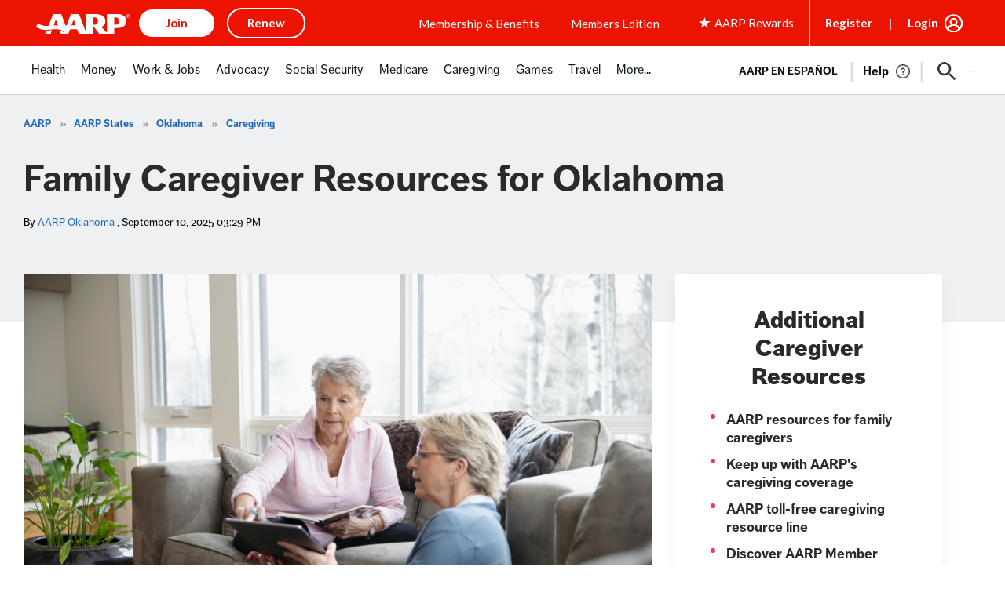

--- FILE ---
content_type: text/html; charset=utf-8
request_url: https://www.google.com/recaptcha/api2/aframe
body_size: 266
content:
<!DOCTYPE HTML><html><head><meta http-equiv="content-type" content="text/html; charset=UTF-8"></head><body><script nonce="TNSLAHHxwwspBsdsq24tTA">/** Anti-fraud and anti-abuse applications only. See google.com/recaptcha */ try{var clients={'sodar':'https://pagead2.googlesyndication.com/pagead/sodar?'};window.addEventListener("message",function(a){try{if(a.source===window.parent){var b=JSON.parse(a.data);var c=clients[b['id']];if(c){var d=document.createElement('img');d.src=c+b['params']+'&rc='+(localStorage.getItem("rc::a")?sessionStorage.getItem("rc::b"):"");window.document.body.appendChild(d);sessionStorage.setItem("rc::e",parseInt(sessionStorage.getItem("rc::e")||0)+1);localStorage.setItem("rc::h",'1768825257405');}}}catch(b){}});window.parent.postMessage("_grecaptcha_ready", "*");}catch(b){}</script></body></html>

--- FILE ---
content_type: text/css
request_url: https://aarp-states.brightspotcdn.com/resource/00000168-dd17-d487-a96e-df5fe3ee0000/styleguide/All.min.8336a8b05abcb30eedcedeb98ed9850f.gz.css
body_size: 84070
content:
@import url('https://use.typekit.net/dvf7eqx.css');
/*! normalize.css v3.0.3 | MIT License | github.com/necolas/normalize.css */

/**
 * 1. Set default font family to sans-serif.
 * 2. Prevent iOS and IE text size adjust after device orientation change,
 *    without disabling user zoom.
 */

html {
  font-family: sans-serif; /* 1 */
  -ms-text-size-adjust: 100%; /* 2 */
  -webkit-text-size-adjust: 100%; /* 2 */
}

/**
 * Remove default margin.
 */

body {
  margin: 0;
}

/* HTML5 display definitions
   ========================================================================== */

/**
 * Correct `block` display not defined for any HTML5 element in IE 8/9.
 * Correct `block` display not defined for `details` or `summary` in IE 10/11
 * and Firefox.
 * Correct `block` display not defined for `main` in IE 11.
 */

article,
aside,
details,
figcaption,
figure,
footer,
header,
hgroup,
main,
menu,
nav,
section,
summary {
  display: block;
}

/**
 * 1. Correct `inline-block` display not defined in IE 8/9.
 * 2. Normalize vertical alignment of `progress` in Chrome, Firefox, and Opera.
 */

audio,
canvas,
progress,
video {
  display: inline-block; /* 1 */
  vertical-align: baseline; /* 2 */
}

/**
 * Prevent modern browsers from displaying `audio` without controls.
 * Remove excess height in iOS 5 devices.
 */

audio:not([controls]) {
  display: none;
  height: 0;
}

/**
 * Address `[hidden]` styling not present in IE 8/9/10.
 * Hide the `template` element in IE 8/9/10/11, Safari, and Firefox < 22.
 */

[hidden],
template {
  display: none;
}

/* Links
   ========================================================================== */

/**
 * Remove the gray background color from active links in IE 10.
 */

a {
  background-color: transparent;
}

/**
 * Improve readability of focused elements when they are also in an
 * active/hover state.
 */

a:active,
a:hover {
  outline: 0;
}

/* Text-level semantics
   ========================================================================== */

/**
 * Address styling not present in IE 8/9/10/11, Safari, and Chrome.
 */

abbr[title] {
  border-bottom: 1px dotted;
}

/**
 * Address style set to `bolder` in Firefox 4+, Safari, and Chrome.
 */

b,
strong {
  font-weight: bold;
}

/**
 * Address styling not present in Safari and Chrome.
 */

dfn {
  font-style: italic;
}

/**
 * Address variable `h1` font-size and margin within `section` and `article`
 * contexts in Firefox 4+, Safari, and Chrome.
 */

h1 {
  font-size: 2em;
  margin: 0.67em 0;
}

/**
 * Address styling not present in IE 8/9.
 */

mark {
  background: #ff0;
  color: #000;
}

/**
 * Address inconsistent and variable font size in all browsers.
 */

small {
  font-size: 80%;
}

/**
 * Prevent `sub` and `sup` affecting `line-height` in all browsers.
 */

sub,
sup {
  font-size: 75%;
  line-height: 0;
  position: relative;
  vertical-align: baseline;
}

sup {
  top: -0.5em;
}

sub {
  bottom: -0.25em;
}

/* Embedded content
   ========================================================================== */

/**
 * Remove border when inside `a` element in IE 8/9/10.
 */

img {
  border: 0;
}

/**
 * Correct overflow not hidden in IE 9/10/11.
 */

svg:not(:root) {
  overflow: hidden;
}

/* Grouping content
   ========================================================================== */

/**
 * Address margin not present in IE 8/9 and Safari.
 */

figure {
  margin: 1em 40px;
}

/**
 * Address differences between Firefox and other browsers.
 */

hr {
  box-sizing: content-box;
  height: 0;
}

/**
 * Contain overflow in all browsers.
 */

pre {
  overflow: auto;
}

/**
 * Address odd `em`-unit font size rendering in all browsers.
 */

code,
kbd,
pre,
samp {
  font-family: monospace, monospace;
  font-size: 1em;
}

/* Forms
   ========================================================================== */

/**
 * Known limitation: by default, Chrome and Safari on OS X allow very limited
 * styling of `select`, unless a `border` property is set.
 */

/**
 * 1. Correct color not being inherited.
 *    Known issue: affects color of disabled elements.
 * 2. Correct font properties not being inherited.
 * 3. Address margins set differently in Firefox 4+, Safari, and Chrome.
 */

button,
input,
optgroup,
select,
textarea {
  color: inherit; /* 1 */
  font: inherit; /* 2 */
  margin: 0; /* 3 */
}

/**
 * Address `overflow` set to `hidden` in IE 8/9/10/11.
 */

button {
  overflow: visible;
}

/**
 * Address inconsistent `text-transform` inheritance for `button` and `select`.
 * All other form control elements do not inherit `text-transform` values.
 * Correct `button` style inheritance in Firefox, IE 8/9/10/11, and Opera.
 * Correct `select` style inheritance in Firefox.
 */

button,
select {
  text-transform: none;
}

/**
 * 1. Avoid the WebKit bug in Android 4.0.* where (2) destroys native `audio`
 *    and `video` controls.
 * 2. Correct inability to style clickable `input` types in iOS.
 * 3. Improve usability and consistency of cursor style between image-type
 *    `input` and others.
 */

button,
html input[type="button"], /* 1 */
input[type="reset"],
input[type="submit"] {
  -webkit-appearance: button; /* 2 */
  cursor: pointer; /* 3 */
}

/**
 * Re-set default cursor for disabled elements.
 */

button[disabled],
html input[disabled] {
  cursor: default;
}

/**
 * Remove inner padding and border in Firefox 4+.
 */

button::-moz-focus-inner,
input::-moz-focus-inner {
  border: 0;
  padding: 0;
}

/**
 * Address Firefox 4+ setting `line-height` on `input` using `!important` in
 * the UA stylesheet.
 */

input {
  line-height: normal;
}

/**
 * It's recommended that you don't attempt to style these elements.
 * Firefox's implementation doesn't respect box-sizing, padding, or width.
 *
 * 1. Address box sizing set to `content-box` in IE 8/9/10.
 * 2. Remove excess padding in IE 8/9/10.
 */

input[type="checkbox"],
input[type="radio"] {
  box-sizing: border-box; /* 1 */
  padding: 0; /* 2 */
}

/**
 * Fix the cursor style for Chrome's increment/decrement buttons. For certain
 * `font-size` values of the `input`, it causes the cursor style of the
 * decrement button to change from `default` to `text`.
 */

input[type="number"]::-webkit-inner-spin-button,
input[type="number"]::-webkit-outer-spin-button {
  height: auto;
}

/**
 * 1. Address `appearance` set to `searchfield` in Safari and Chrome.
 * 2. Address `box-sizing` set to `border-box` in Safari and Chrome.
 */

input[type="search"] {
  -webkit-appearance: textfield; /* 1 */
  box-sizing: content-box; /* 2 */
}

/**
 * Remove inner padding and search cancel button in Safari and Chrome on OS X.
 * Safari (but not Chrome) clips the cancel button when the search input has
 * padding (and `textfield` appearance).
 */

input[type="search"]::-webkit-search-cancel-button,
input[type="search"]::-webkit-search-decoration {
  -webkit-appearance: none;
}

/**
 * Define consistent border, margin, and padding.
 */

fieldset {
  border: 1px solid #c0c0c0;
  margin: 0 2px;
  padding: 0.35em 0.625em 0.75em;
}

/**
 * 1. Correct `color` not being inherited in IE 8/9/10/11.
 * 2. Remove padding so people aren't caught out if they zero out fieldsets.
 */

legend {
  border: 0; /* 1 */
  padding: 0; /* 2 */
}

/**
 * Remove default vertical scrollbar in IE 8/9/10/11.
 */

textarea {
  overflow: auto;
}

/**
 * Don't inherit the `font-weight` (applied by a rule above).
 * NOTE: the default cannot safely be changed in Chrome and Safari on OS X.
 */

optgroup {
  font-weight: bold;
}

/* Tables
   ========================================================================== */

/**
 * Remove most spacing between table cells.
 */

table {
  border-collapse: collapse;
  border-spacing: 0;
}

td,
th {
  padding: 0;
}

@keyframes plyr-progress{to{background-position:25px 0}}@keyframes plyr-popup{0%{opacity:.5;transform:translateY(10px)}to{opacity:1;transform:translateY(0)}}@keyframes plyr-fade-in{from{opacity:0}to{opacity:1}}.plyr{-moz-osx-font-smoothing:grayscale;-webkit-font-smoothing:antialiased;direction:ltr;font-family:Avenir,"Avenir Next","Helvetica Neue","Segoe UI",Helvetica,Arial,sans-serif;font-variant-numeric:tabular-nums;font-weight:500;line-height:1.7;max-width:100%;min-width:200px;position:relative;text-shadow:none;transition:box-shadow .3s ease}.plyr audio,.plyr video{border-radius:inherit;height:auto;vertical-align:middle;width:100%}.plyr button{font:inherit;line-height:inherit;width:auto}.plyr:focus{outline:0}.plyr--full-ui{box-sizing:border-box}.plyr--full-ui *,.plyr--full-ui ::after,.plyr--full-ui ::before{box-sizing:inherit}.plyr--full-ui a,.plyr--full-ui button,.plyr--full-ui input,.plyr--full-ui label{touch-action:manipulation}.plyr__badge{background:#4f5b5f;border-radius:2px;color:#fff;font-size:9px;line-height:1;padding:3px 4px}.plyr--full-ui ::-webkit-media-text-track-container{display:none}.plyr__captions{animation:plyr-fade-in .3s ease;bottom:0;color:#fff;display:none;font-size:14px;left:0;padding:10px;position:absolute;text-align:center;transform:translateY(-40px);transition:transform .4s ease-in-out;width:100%}.plyr__captions .plyr__caption{background:rgba(0,0,0,.8);border-radius:2px;-webkit-box-decoration-break:clone;box-decoration-break:clone;line-height:185%;padding:.2em .5em;white-space:pre-wrap}.plyr__captions .plyr__caption div{display:inline}.plyr__captions span:empty{display:none}@media (min-width:480px){.plyr__captions{font-size:16px;padding:20px}}@media (min-width:768px){.plyr__captions{font-size:18px}}.plyr--captions-active .plyr__captions{display:block}.plyr--hide-controls .plyr__captions{transform:translateY(-15px)}.plyr__control{background:0 0;border:0;border-radius:3px;color:inherit;cursor:pointer;flex-shrink:0;overflow:visible;padding:7px;position:relative;transition:all .3s ease}.plyr__control svg{display:block;fill:currentColor;height:18px;pointer-events:none;width:18px}.plyr__control:focus{outline:0}.plyr__control.plyr__tab-focus{box-shadow:0 0 0 3px rgba(26,175,255,.35);outline:0}.plyr__control.plyr__control--pressed .icon--not-pressed,.plyr__control.plyr__control--pressed .label--not-pressed,.plyr__control:not(.plyr__control--pressed) .icon--pressed,.plyr__control:not(.plyr__control--pressed) .label--pressed{display:none}.plyr--audio .plyr__control.plyr__tab-focus,.plyr--audio .plyr__control:hover,.plyr--audio .plyr__control[aria-expanded=true]{background:#1aafff;color:#fff}.plyr__control--overlaid{background:rgba(26,175,255,.8);border:0;border-radius:100%;box-shadow:0 1px 1px rgba(0,0,0,.15);color:#fff;display:none;left:50%;padding:15px;position:absolute;top:50%;transform:translate(-50%,-50%);z-index:2}.plyr__control--overlaid svg{height:20px;left:2px;position:relative;width:20px}.plyr__control--overlaid:focus,.plyr__control--overlaid:hover{background:#1aafff}.plyr--playing .plyr__control--overlaid{opacity:0;visibility:hidden}.plyr--full-ui.plyr--video .plyr__control--overlaid{display:block}.plyr--full-ui ::-webkit-media-controls{display:none}.plyr__controls{align-items:center;display:flex;text-align:center}.plyr__controls .plyr__menu,.plyr__controls .plyr__progress,.plyr__controls .plyr__time,.plyr__controls>.plyr__control{margin-left:5px}.plyr__controls .plyr__menu:first-child,.plyr__controls .plyr__menu:first-child+[data-plyr=pause],.plyr__controls .plyr__progress:first-child,.plyr__controls .plyr__progress:first-child+[data-plyr=pause],.plyr__controls .plyr__time:first-child,.plyr__controls .plyr__time:first-child+[data-plyr=pause],.plyr__controls>.plyr__control:first-child,.plyr__controls>.plyr__control:first-child+[data-plyr=pause]{margin-left:0}.plyr__controls .plyr__volume{margin-left:5px}@media (min-width:480px){.plyr__controls .plyr__menu,.plyr__controls .plyr__progress,.plyr__controls .plyr__time,.plyr__controls>.plyr__control{margin-left:10px}.plyr__controls .plyr__menu+.plyr__control,.plyr__controls>.plyr__control+.plyr__control,.plyr__controls>.plyr__control+.plyr__menu{margin-left:5px}}.plyr--video .plyr__controls{background:linear-gradient(transparent,rgba(0,0,0,.7));border-bottom-left-radius:inherit;border-bottom-right-radius:inherit;bottom:0;color:#fff;left:0;padding:35px 10px 10px;position:absolute;right:0;transition:opacity .4s ease-in-out,transform .4s ease-in-out;z-index:2}.plyr--video .plyr__controls .plyr__control svg{filter:drop-shadow(0 1px 1px rgba(0, 0, 0, .15))}.plyr--video .plyr__controls .plyr__control.plyr__tab-focus,.plyr--video .plyr__controls .plyr__control:hover,.plyr--video .plyr__controls .plyr__control[aria-expanded=true]{background:#1aafff;color:#fff}.plyr--audio .plyr__controls{background:#fff;border-radius:inherit;color:#4f5b5f;padding:10px}.plyr--video.plyr--hide-controls .plyr__controls{opacity:0;pointer-events:none;transform:translateY(100%)}.plyr [data-plyr=airplay],.plyr [data-plyr=captions],.plyr [data-plyr=fullscreen],.plyr [data-plyr=pip]{display:none}.plyr--airplay-supported [data-plyr=airplay],.plyr--captions-enabled [data-plyr=captions],.plyr--fullscreen-enabled [data-plyr=fullscreen],.plyr--pip-supported [data-plyr=pip]{display:inline-block}.plyr__video-embed{height:0;padding-bottom:56.25%;position:relative}.plyr__video-embed iframe{border:0;height:100%;left:0;position:absolute;top:0;-webkit-user-select:none;-ms-user-select:none;user-select:none;width:100%}.plyr--full-ui .plyr__video-embed>.plyr__video-embed__container{padding-bottom:240%;position:relative;transform:translateY(-38.28125%)}.plyr__menu{display:flex;position:relative}.plyr__menu .plyr__control svg{transition:transform .3s ease}.plyr__menu .plyr__control[aria-expanded=true] svg{transform:rotate(90deg)}.plyr__menu .plyr__control[aria-expanded=true] .plyr__tooltip{display:none}.plyr__menu__container{animation:plyr-popup .2s ease;background:rgba(255,255,255,.9);border-radius:4px;bottom:100%;box-shadow:0 1px 2px rgba(0,0,0,.15);color:#4f5b5f;font-size:16px;margin-bottom:10px;position:absolute;right:-3px;text-align:left;white-space:nowrap;z-index:3}.plyr__menu__container>div{overflow:hidden;transition:height .35s cubic-bezier(.4,0,.2,1),width .35s cubic-bezier(.4,0,.2,1)}.plyr__menu__container::after{border:4px solid transparent;border-top-color:rgba(255,255,255,.9);content:'';height:0;position:absolute;right:15px;top:100%;width:0}.plyr__menu__container ul{list-style:none;margin:0;overflow:hidden;padding:7px}.plyr__menu__container ul li{margin-top:2px}.plyr__menu__container ul li:first-child{margin-top:0}.plyr__menu__container .plyr__control{align-items:center;color:#4f5b5f;display:flex;font-size:14px;padding:4px 14px;-webkit-user-select:none;-ms-user-select:none;user-select:none;width:100%}.plyr__menu__container .plyr__control::after{border:4px solid transparent;content:'';position:absolute;top:50%;transform:translateY(-50%)}.plyr__menu__container .plyr__control--forward{padding-right:28px}.plyr__menu__container .plyr__control--forward::after{border-left-color:rgba(79,91,95,.8);right:5px}.plyr__menu__container .plyr__control--forward.plyr__tab-focus::after,.plyr__menu__container .plyr__control--forward:hover::after{border-left-color:currentColor}.plyr__menu__container .plyr__control--back{font-weight:500;margin:7px;margin-bottom:3px;padding-left:28px;position:relative;width:calc(100% - 14px)}.plyr__menu__container .plyr__control--back::after{border-right-color:rgba(79,91,95,.8);left:7px}.plyr__menu__container .plyr__control--back::before{background:#b7c5cd;box-shadow:0 1px 0 #fff;content:'';height:1px;left:0;margin-top:4px;overflow:hidden;position:absolute;right:0;top:100%}.plyr__menu__container .plyr__control--back.plyr__tab-focus::after,.plyr__menu__container .plyr__control--back:hover::after{border-right-color:currentColor}.plyr__menu__container label.plyr__control{padding-left:7px}.plyr__menu__container label.plyr__control input[type=radio]+span{background:rgba(0,0,0,.1);border-radius:100%;display:block;flex-shrink:0;height:16px;margin-right:10px;position:relative;transition:all .3s ease;width:16px}.plyr__menu__container label.plyr__control input[type=radio]+span::after{background:#fff;border-radius:100%;content:'';height:6px;left:5px;opacity:0;position:absolute;top:5px;transform:scale(0);transition:transform .3s ease,opacity .3s ease;width:6px}.plyr__menu__container label.plyr__control input[type=radio]:checked+span{background:#1aafff}.plyr__menu__container label.plyr__control input[type=radio]:checked+span::after{opacity:1;transform:scale(1)}.plyr__menu__container label.plyr__control input[type=radio]:focus+span{box-shadow:0 0 0 3px rgba(26,175,255,.35);outline:0}.plyr__menu__container label.plyr__control.plyr__tab-focus input[type=radio]+span,.plyr__menu__container label.plyr__control:hover input[type=radio]+span{background:rgba(0,0,0,.1)}.plyr__menu__container .plyr__menu__value{align-items:center;display:flex;margin-left:auto;margin-right:-7px;overflow:hidden;padding-left:25px;pointer-events:none}.plyr--full-ui input[type=range]{-webkit-appearance:none;background:0 0;border:0;border-radius:28px;color:#1aafff;display:block;height:20px;margin:0;padding:0;transition:box-shadow .3s ease;width:100%}.plyr--full-ui input[type=range]::-webkit-slider-runnable-track{background:0 0;border:0;border-radius:3px;height:6px;-webkit-transition:all .3s ease;transition:all .3s ease;-webkit-user-select:none;user-select:none;background-image:linear-gradient(to right,currentColor var(--value,0),transparent var(--value,0))}.plyr--full-ui input[type=range]::-webkit-slider-thumb{background:#fff;border:0;border-radius:100%;box-shadow:0 1px 1px rgba(0,0,0,.15),0 0 0 1px rgba(47,52,61,.2);box-sizing:border-box;height:14px;position:relative;-webkit-transition:all .2s ease;transition:all .2s ease;width:14px;-webkit-appearance:none;margin-top:-4px}.plyr--full-ui input[type=range]::-moz-range-track{background:0 0;border:0;border-radius:3px;height:6px;-moz-transition:all .3s ease;transition:all .3s ease;user-select:none}.plyr--full-ui input[type=range]::-moz-range-thumb{background:#fff;border:0;border-radius:100%;box-shadow:0 1px 1px rgba(0,0,0,.15),0 0 0 1px rgba(47,52,61,.2);box-sizing:border-box;height:14px;position:relative;-moz-transition:all .2s ease;transition:all .2s ease;width:14px}.plyr--full-ui input[type=range]::-moz-range-progress{background:currentColor;border-radius:3px;height:6px}.plyr--full-ui input[type=range]::-ms-track{background:0 0;border:0;border-radius:3px;height:6px;-ms-transition:all .3s ease;transition:all .3s ease;-ms-user-select:none;user-select:none;color:transparent}.plyr--full-ui input[type=range]::-ms-fill-upper{background:0 0;border:0;border-radius:3px;height:6px;-ms-transition:all .3s ease;transition:all .3s ease;-ms-user-select:none;user-select:none}.plyr--full-ui input[type=range]::-ms-fill-lower{background:0 0;border:0;border-radius:3px;height:6px;-ms-transition:all .3s ease;transition:all .3s ease;-ms-user-select:none;user-select:none;background:currentColor}.plyr--full-ui input[type=range]::-ms-thumb{background:#fff;border:0;border-radius:100%;box-shadow:0 1px 1px rgba(0,0,0,.15),0 0 0 1px rgba(47,52,61,.2);box-sizing:border-box;height:14px;position:relative;-ms-transition:all .2s ease;transition:all .2s ease;width:14px;margin-top:0}.plyr--full-ui input[type=range]::-ms-tooltip{display:none}.plyr--full-ui input[type=range]:focus{outline:0}.plyr--full-ui input[type=range]::-moz-focus-outer{border:0}.plyr--full-ui input[type=range].plyr__tab-focus::-webkit-slider-runnable-track{box-shadow:0 0 0 3px rgba(26,175,255,.35);outline:0}.plyr--full-ui input[type=range].plyr__tab-focus::-moz-range-track{box-shadow:0 0 0 3px rgba(26,175,255,.35);outline:0}.plyr--full-ui input[type=range].plyr__tab-focus::-ms-track{box-shadow:0 0 0 3px rgba(26,175,255,.35);outline:0}.plyr--full-ui.plyr--video input[type=range]::-webkit-slider-runnable-track{background-color:rgba(255,255,255,.25)}.plyr--full-ui.plyr--video input[type=range]::-moz-range-track{background-color:rgba(255,255,255,.25)}.plyr--full-ui.plyr--video input[type=range]::-ms-track{background-color:rgba(255,255,255,.25)}.plyr--full-ui.plyr--video input[type=range]:active::-webkit-slider-thumb{box-shadow:0 1px 1px rgba(0,0,0,.15),0 0 0 1px rgba(47,52,61,.2),0 0 0 3px rgba(255,255,255,.5)}.plyr--full-ui.plyr--video input[type=range]:active::-moz-range-thumb{box-shadow:0 1px 1px rgba(0,0,0,.15),0 0 0 1px rgba(47,52,61,.2),0 0 0 3px rgba(255,255,255,.5)}.plyr--full-ui.plyr--video input[type=range]:active::-ms-thumb{box-shadow:0 1px 1px rgba(0,0,0,.15),0 0 0 1px rgba(47,52,61,.2),0 0 0 3px rgba(255,255,255,.5)}.plyr--full-ui.plyr--audio input[type=range]::-webkit-slider-runnable-track{background-color:rgba(183,197,205,.66)}.plyr--full-ui.plyr--audio input[type=range]::-moz-range-track{background-color:rgba(183,197,205,.66)}.plyr--full-ui.plyr--audio input[type=range]::-ms-track{background-color:rgba(183,197,205,.66)}.plyr--full-ui.plyr--audio input[type=range]:active::-webkit-slider-thumb{box-shadow:0 1px 1px rgba(0,0,0,.15),0 0 0 1px rgba(47,52,61,.2),0 0 0 3px rgba(0,0,0,.1)}.plyr--full-ui.plyr--audio input[type=range]:active::-moz-range-thumb{box-shadow:0 1px 1px rgba(0,0,0,.15),0 0 0 1px rgba(47,52,61,.2),0 0 0 3px rgba(0,0,0,.1)}.plyr--full-ui.plyr--audio input[type=range]:active::-ms-thumb{box-shadow:0 1px 1px rgba(0,0,0,.15),0 0 0 1px rgba(47,52,61,.2),0 0 0 3px rgba(0,0,0,.1)}.plyr__poster{background-color:#000;background-position:50% 50%;background-repeat:no-repeat;background-size:contain;height:100%;left:0;opacity:0;position:absolute;top:0;transition:opacity .3s ease;width:100%;z-index:1}.plyr--stopped.plyr__poster-enabled .plyr__poster{opacity:1;pointer-events:none}.plyr__time{font-size:14px}.plyr__time+.plyr__time::before{content:'\2044';margin-right:10px}@media (max-width:767px){.plyr__time+.plyr__time{display:none}}.plyr--video .plyr__time{text-shadow:0 1px 1px rgba(0,0,0,.15)}.plyr__tooltip{background:rgba(255,255,255,.9);border-radius:3px;bottom:100%;box-shadow:0 1px 2px rgba(0,0,0,.15);color:#4f5b5f;font-size:14px;font-weight:500;line-height:1.3;margin-bottom:10px;opacity:0;padding:5px 7.5px;pointer-events:none;position:absolute;transform:translate(-50%,10px) scale(.8);transform-origin:50% 100%;transition:transform .2s .1s ease,opacity .2s .1s ease;white-space:nowrap;z-index:2}.plyr__tooltip::before{border-left:4px solid transparent;border-right:4px solid transparent;border-top:4px solid rgba(255,255,255,.9);bottom:-4px;content:'';height:0;left:50%;position:absolute;transform:translateX(-50%);width:0;z-index:2}.plyr .plyr__control.plyr__tab-focus .plyr__tooltip,.plyr .plyr__control:hover .plyr__tooltip,.plyr__tooltip--visible{opacity:1;transform:translate(-50%,0) scale(1)}.plyr .plyr__control:hover .plyr__tooltip{z-index:3}.plyr__controls>.plyr__control:first-child .plyr__tooltip,.plyr__controls>.plyr__control:first-child+.plyr__control .plyr__tooltip{left:0;transform:translate(0,10px) scale(.8);transform-origin:0 100%}.plyr__controls>.plyr__control:first-child .plyr__tooltip::before,.plyr__controls>.plyr__control:first-child+.plyr__control .plyr__tooltip::before{left:16px}.plyr__controls>.plyr__control:last-child .plyr__tooltip{right:0;transform:translate(0,10px) scale(.8);transform-origin:100% 100%}.plyr__controls>.plyr__control:last-child .plyr__tooltip::before{left:auto;right:16px;transform:translateX(50%)}.plyr__controls>.plyr__control:first-child .plyr__tooltip--visible,.plyr__controls>.plyr__control:first-child+.plyr__control .plyr__tooltip--visible,.plyr__controls>.plyr__control:first-child+.plyr__control.plyr__tab-focus .plyr__tooltip,.plyr__controls>.plyr__control:first-child+.plyr__control:hover .plyr__tooltip,.plyr__controls>.plyr__control:first-child.plyr__tab-focus .plyr__tooltip,.plyr__controls>.plyr__control:first-child:hover .plyr__tooltip,.plyr__controls>.plyr__control:last-child .plyr__tooltip--visible,.plyr__controls>.plyr__control:last-child.plyr__tab-focus .plyr__tooltip,.plyr__controls>.plyr__control:last-child:hover .plyr__tooltip{transform:translate(0,0) scale(1)}.plyr--video{overflow:hidden}.plyr--video.plyr--menu-open{overflow:visible}.plyr__video-wrapper{background:#000;border-radius:inherit;overflow:hidden;position:relative;z-index:0}.plyr__progress{display:flex;flex:1;left:7px;margin-right:14px;position:relative}.plyr__progress input[type=range],.plyr__progress__buffer{margin-left:-7px;margin-right:-7px;width:calc(100% + 14px)}.plyr__progress input[type=range]{position:relative;z-index:2}.plyr__progress .plyr__tooltip{font-size:14px;left:0}.plyr__progress__buffer{-webkit-appearance:none;background:0 0;border:0;border-radius:100px;height:6px;left:0;margin-top:-3px;padding:0;position:absolute;top:50%}.plyr__progress__buffer::-webkit-progress-bar{background:0 0;-webkit-transition:width .2s ease;transition:width .2s ease}.plyr__progress__buffer::-webkit-progress-value{background:currentColor;border-radius:100px;min-width:6px}.plyr__progress__buffer::-moz-progress-bar{background:currentColor;border-radius:100px;min-width:6px;-moz-transition:width .2s ease;transition:width .2s ease}.plyr__progress__buffer::-ms-fill{border-radius:100px;-ms-transition:width .2s ease;transition:width .2s ease}.plyr--video .plyr__progress__buffer{box-shadow:0 1px 1px rgba(0,0,0,.15);color:rgba(255,255,255,.25)}.plyr--audio .plyr__progress__buffer{color:rgba(183,197,205,.66)}.plyr--loading .plyr__progress__buffer{animation:plyr-progress 1s linear infinite;background-image:linear-gradient(-45deg,rgba(47,52,61,.6) 25%,transparent 25%,transparent 50%,rgba(47,52,61,.6) 50%,rgba(47,52,61,.6) 75%,transparent 75%,transparent);background-repeat:repeat-x;background-size:25px 25px;color:transparent}.plyr--video.plyr--loading .plyr__progress__buffer{background-color:rgba(255,255,255,.25)}.plyr--audio.plyr--loading .plyr__progress__buffer{background-color:rgba(183,197,205,.66)}.plyr__volume{flex:1;position:relative}.plyr__volume input[type=range]{position:relative;z-index:2}@media (min-width:480px){.plyr__volume{max-width:50px}}@media (min-width:768px){.plyr__volume{max-width:80px}}.plyr--is-ios .plyr__volume{display:none!important}.plyr--is-ios.plyr--vimeo [data-plyr=mute]{display:none!important}.plyr:-webkit-full-screen{background:#000;border-radius:0!important;height:100%;margin:0;width:100%}.plyr:-ms-fullscreen{background:#000;border-radius:0!important;height:100%;margin:0;width:100%}.plyr:fullscreen{background:#000;border-radius:0!important;height:100%;margin:0;width:100%}.plyr:-webkit-full-screen video{height:100%}.plyr:-ms-fullscreen video{height:100%}.plyr:fullscreen video{height:100%}.plyr:-webkit-full-screen .plyr__video-wrapper{height:100%;width:100%}.plyr:-ms-fullscreen .plyr__video-wrapper{height:100%;width:100%}.plyr:fullscreen .plyr__video-wrapper{height:100%;width:100%}.plyr:-webkit-full-screen .plyr__video-embed{overflow:visible}.plyr:-ms-fullscreen .plyr__video-embed{overflow:visible}.plyr:fullscreen .plyr__video-embed{overflow:visible}.plyr:-webkit-full-screen.plyr--vimeo .plyr__video-wrapper{height:0;top:50%;transform:translateY(-50%)}.plyr:-ms-fullscreen.plyr--vimeo .plyr__video-wrapper{height:0;top:50%;transform:translateY(-50%)}.plyr:fullscreen.plyr--vimeo .plyr__video-wrapper{height:0;top:50%;transform:translateY(-50%)}.plyr:-webkit-full-screen .plyr__control .icon--exit-fullscreen{display:block}.plyr:-ms-fullscreen .plyr__control .icon--exit-fullscreen{display:block}.plyr:fullscreen .plyr__control .icon--exit-fullscreen{display:block}.plyr:-webkit-full-screen .plyr__control .icon--exit-fullscreen+svg{display:none}.plyr:-ms-fullscreen .plyr__control .icon--exit-fullscreen+svg{display:none}.plyr:fullscreen .plyr__control .icon--exit-fullscreen+svg{display:none}.plyr:-webkit-full-screen.plyr--hide-controls{cursor:none}.plyr:-ms-fullscreen.plyr--hide-controls{cursor:none}.plyr:fullscreen.plyr--hide-controls{cursor:none}@media (min-width:1024px){.plyr:-webkit-full-screen .plyr__captions{font-size:21px}.plyr:-ms-fullscreen .plyr__captions{font-size:21px}.plyr:fullscreen .plyr__captions{font-size:21px}}.plyr:-webkit-full-screen{background:#000;border-radius:0!important;height:100%;margin:0;width:100%}.plyr:-webkit-full-screen video{height:100%}.plyr:-webkit-full-screen .plyr__video-wrapper{height:100%;width:100%}.plyr:-webkit-full-screen .plyr__video-embed{overflow:visible}.plyr:-webkit-full-screen.plyr--vimeo .plyr__video-wrapper{height:0;top:50%;transform:translateY(-50%)}.plyr:-webkit-full-screen .plyr__control .icon--exit-fullscreen{display:block}.plyr:-webkit-full-screen .plyr__control .icon--exit-fullscreen+svg{display:none}.plyr:-webkit-full-screen.plyr--hide-controls{cursor:none}@media (min-width:1024px){.plyr:-webkit-full-screen .plyr__captions{font-size:21px}}.plyr:-moz-full-screen{background:#000;border-radius:0!important;height:100%;margin:0;width:100%}.plyr:-moz-full-screen video{height:100%}.plyr:-moz-full-screen .plyr__video-wrapper{height:100%;width:100%}.plyr:-moz-full-screen .plyr__video-embed{overflow:visible}.plyr:-moz-full-screen.plyr--vimeo .plyr__video-wrapper{height:0;top:50%;transform:translateY(-50%)}.plyr:-moz-full-screen .plyr__control .icon--exit-fullscreen{display:block}.plyr:-moz-full-screen .plyr__control .icon--exit-fullscreen+svg{display:none}.plyr:-moz-full-screen.plyr--hide-controls{cursor:none}@media (min-width:1024px){.plyr:-moz-full-screen .plyr__captions{font-size:21px}}.plyr:-ms-fullscreen{background:#000;border-radius:0!important;height:100%;margin:0;width:100%}.plyr:-ms-fullscreen video{height:100%}.plyr:-ms-fullscreen .plyr__video-wrapper{height:100%;width:100%}.plyr:-ms-fullscreen .plyr__video-embed{overflow:visible}.plyr:-ms-fullscreen.plyr--vimeo .plyr__video-wrapper{height:0;top:50%;transform:translateY(-50%)}.plyr:-ms-fullscreen .plyr__control .icon--exit-fullscreen{display:block}.plyr:-ms-fullscreen .plyr__control .icon--exit-fullscreen+svg{display:none}.plyr:-ms-fullscreen.plyr--hide-controls{cursor:none}@media (min-width:1024px){.plyr:-ms-fullscreen .plyr__captions{font-size:21px}}.plyr--fullscreen-fallback{background:#000;border-radius:0!important;height:100%;margin:0;width:100%;bottom:0;left:0;position:fixed;right:0;top:0;z-index:10000000}.plyr--fullscreen-fallback video{height:100%}.plyr--fullscreen-fallback .plyr__video-wrapper{height:100%;width:100%}.plyr--fullscreen-fallback .plyr__video-embed{overflow:visible}.plyr--fullscreen-fallback.plyr--vimeo .plyr__video-wrapper{height:0;top:50%;transform:translateY(-50%)}.plyr--fullscreen-fallback .plyr__control .icon--exit-fullscreen{display:block}.plyr--fullscreen-fallback .plyr__control .icon--exit-fullscreen+svg{display:none}.plyr--fullscreen-fallback.plyr--hide-controls{cursor:none}@media (min-width:1024px){.plyr--fullscreen-fallback .plyr__captions{font-size:21px}}.plyr__ads{border-radius:inherit;bottom:0;cursor:pointer;left:0;overflow:hidden;position:absolute;right:0;top:0;z-index:-1}.plyr__ads>div,.plyr__ads>div iframe{height:100%;position:absolute;width:100%}.plyr__ads::after{background:rgba(47,52,61,.8);border-radius:2px;bottom:10px;color:#fff;content:attr(data-badge-text);font-size:11px;padding:2px 6px;pointer-events:none;position:absolute;right:10px;z-index:3}.plyr__ads::after:empty{display:none}.plyr__cues{background:currentColor;display:block;height:6px;left:0;margin:-3px 0 0;opacity:.8;position:absolute;top:50%;width:3px;z-index:3}.plyr--no-transition{transition:none!important}.plyr__sr-only{clip:rect(1px,1px,1px,1px);overflow:hidden;border:0!important;height:1px!important;padding:0!important;position:absolute!important;width:1px!important}

.Button {
  border-radius: 4px;
  display: inline-flex;
  font-size: 14px;
  font-weight: 700;
  line-height: 12px;
  padding: 20px;
  text-align: center;
  text-decoration: none;
  text-transform: uppercase;
  transition: all 250ms cubic-bezier(0.4, 0, 0.2, 1);
}
.Button:hover {
  transform: scale(1.05);
}
.Button--primary {
  border-radius: 4px;
  display: inline-flex;
  font-size: 14px;
  font-weight: 700;
  line-height: 12px;
  padding: 20px;
  text-align: center;
  text-decoration: none;
  text-transform: uppercase;
  transition: all 250ms cubic-bezier(0.4, 0, 0.2, 1);
  color: #fff;
  border: 0 solid var(--primaryColor);
  background-color: var(--primaryColor);
}
.Button--primary:hover {
  transform: scale(1.05);
}
.PillButton {
  cursor: pointer;
  display: inline-block;
  font: inherit;
  font-weight: 700;
  margin: 0;
  padding-bottom: 0.7em;
  padding-left: 1.575em;
  padding-right: 1.575em;
  padding-top: 0.7em;
  line-height: 1;
  text-align: center;
  text-decoration: none;
  transition: all 0.2s;
  vertical-align: middle;
  color: #fff;
  border: 0.13333em solid #fff;
  border-radius: 1.66667em;
  background-color: var(--buttonBgColor, #ec1300);
  min-width: 6.66667em;
  text-transform: capitalize;
  transform: none;
}
.PillButton:hover {
  background-color: transparent;
  border-color: var(--buttonBgColor, #ec1300);
  color: var(--buttonBgColor, #ec1300);
}
.Flip {
  z-index: 1;
  perspective: 1000px;
  transform-style: preserve-3d;
}
.Flip .flipper {
  width: 100%;
  height: 100%;
  transition: 0.5s;
  transform-style: preserve-3d;
  position: relative;
}
.Flip:hover .Flip-back,
.flip .Flip-back {
  transform: rotateY(0deg);
}
.Flip:hover .Flip-front,
.flip .Flip-front {
  transform: rotateY(180deg);
}
.Flip-back,
.Flip-front {
  -webkit-backface-visibility: hidden;
          backface-visibility: hidden;
  display: block;
  position: absolute;
  width: 100%;
  height: 100%;
  top: 0px;
  left: 0px;
  transition: 0.5s;
  transform-style: preserve-3d;
}
.Flip-back {
  transform: rotateY(-180deg);
}
.Flip-front {
  z-index: 2;
  transform: rotateY(0deg);
}
.sr-only {
  position: absolute;
  width: 1px;
  height: 1px;
  padding: 0;
  margin: -1px;
  overflow: hidden;
  clip: rect(0, 0, 0, 0);
  border: 0;
}
.hover-state {
  text-decoration: none;
  color: var(--primaryTextColor);
}
.active-state {
  font-weight: bold;
}
/** IE and Edge do not fully support the W3C CSS grid specfication (e.g. it does not
  * support gutters or auto-placement). This is a fallback to creating columns
  * with floats. It generates the width of the columns based on the css var
  * gridGutters, which can be set at the CMS theme level. It then zeroes out
  * these style rules for the browsers that do support grid.
  *
  * This mixin should be removed once MS browsers are fully supporting CSS grid.
  *
  * @param {number} @numberOfColumns Specifies the number of columns this mixin
  *  will generate
  */
/**
 * This provides 1 spot to perform basic calculations for creating
 * grids using the css variables from the theme variables. It also
 * provides the ability to rotate the module vertically based on a
 * passed in breakpoint.
 *
 * You must ensure the grid columns/rows are marked with the attribute
 * `data-grid-item`. Also make sure that your grid column and row gaps
 * are based off of the `var(--gridGutters)` css variable as this is
 * set at the theme level. All numbers should be a derivative off of the
 * base number set up in the original mocks. For example, if the
 * base gutter is 20px and the grid you are creating deviates to 40px,
 * then you will want to provide a calculation of 20px * 2 as seen below.
 * (~'calc(var(--gridGutters) * 2)'
 * Substituting the css var for the base gutter size ensure that it will
 * scale appropriately if the gutters are changed by the theme. They will
 * change in proportion to the design's original vision.
 *
 * @param gridColumnTemplate The definition of the columns for the grid
 * @param gridRowTemplate The definition of the columns for the grid
 * @param gridRowGap The gutter spacing for rows
 * @param gridColumnGap The gutter spacing for the columns
 * @param responsiveRotate True if the grid should rotate on a break point
 * @param breakPointToRotate The breakpoint at which the grid should rotate
 * @param isLastFlex Whether the last column should be flex based, which is
 *        common in many of our modules
 * @example
 * A 3 column grid with equal spacing and 20px gutters that rotates at tablet
 * breakpoint would look something like below. We will use the css gridGutters
 * css var because this is controlled by that theme variable and the default is
 * 20px.
 *
 * [data-grid] {
 *   .Grid (@gridColumnTemplate: 1fr 1fr 1fr,
 *      @gridColumnGap: var(--gridGutters),
 *      @breakPointToRotate: @mq-viewport-lg,
 *      @isLastFlex: false)
 *   }
 */
/**
 * This provides 1 spot to ensure font sizing and line heights
 * are set up in away that allows for theme variables to modify the base font
 * size as well as set relative line heights so that the line heights change
 * accordingly with font size changes. It also does the calculation from pixel
 * to REM to ensure the fonts can scale.
 *
 * @param {number} fontSize The pixel font size from the mock (without the px suffix)
 * @param {number} contentWidth The cotent width in pixels for the area this font size
                   covers (without the px suffix)
 *
 * Note: If you don't need to set the font-size (perhaps it was set somewhere else)
 * then you can use the `getLineHeight` method below instead to get the correct line
 * height for that particular content area.
 *
 * @example:
 * The mock for the article desktop width has the font size at 16px and the content width
 * at 800px. The ideal line height would then be 27px, which translates to 1.69.
 * &-body {
 *  .getTypography (16, 800);
 * }
 * compiles to:
 * .Article-body {
 *  font-size: 1rem;
 *  line-height: 1.69
 * }
 */
/**
 * In order for the font-sizes to change, the line heights must also change
 * accordingly or else the text will look bad and the line heights should be
 * relative (unit-less) and not unit-based. The most appropriate line height
 * is based off the golden ratio using a formula that includes the content
 * width and the font-size. This also follows the specs of the mocks.
 *
 * @param fontSize The font size from the mock
 * @param contentWidth The content width from the mock
 */
.Breadcrumbs {
  list-style: none;
  padding: 0;
  font-size: 13px;
}
.Breadcrumbs-item {
  padding: 0 0.7em 0 0;
}
.Breadcrumbs-item:not(:first-child):before {
  content: '\00BB';
  padding: 0 0.7em 0 0;
  color: #8b8884;
}
.Breadcrumbs-item .Link {
  color: #004b6d;
}
.Breadcrumbs-item a.Link {
  color: var(--linkTextColor);
}
.PreviewPage-body {
  background: #ffffff;
}
.PreviewPage-body .ListSmall,
.PreviewPage-body .ListHorizontalRule,
.PreviewPage-body .ListMedium,
.PreviewPage-body .ListLarge {
  max-width: 400px;
}
.PreviewPage-body .ListBulleted,
.PreviewPage-body .ListLarge,
.PreviewPage-body .ListMedium {
  max-width: 400px;
}
.PreviewPage-main .PromoImageOnTop,
.PreviewPage-main .PromoCategoryTitle,
.PreviewPage-main .PromoImageOnTop-2x1,
.PreviewPage-main .PromoImageOnTop-large,
.PreviewPage-main .PromoPaginatedCarousel {
  margin: 0px auto;
  box-shadow: 0 10px 20px 0 rgba(0, 0, 0, 0.1);
  max-width: 400px;
}
.PreviewPage-main .PromoImageOnTop-large {
  max-width: 800px;
  width: 100%;
}
.PreviewPage-main .PromoImageOnTop-circular {
  margin: 30px;
  width: 210px;
}
.PreviewPage-main .PromoImageFlip,
.PreviewPage-main .PromoImageFlip-small,
.PreviewPage-main .PrincipleCard,
.PreviewPage-main .PromoImageFlip-small {
  width: 87.5%;
}
@media only screen and (min-width: 768px) {
  .PreviewPage-main .PromoImageFlip,
  .PreviewPage-main .PromoImageFlip-small,
  .PreviewPage-main .PrincipleCard,
  .PreviewPage-main .PromoImageFlip-small {
    width: 29.9%;
  }
}
@media only screen and (min-width: 1024px) {
  .PreviewPage-main .PromoImageFlip,
  .PreviewPage-main .PromoImageFlip-small,
  .PreviewPage-main .PrincipleCard,
  .PreviewPage-main .PromoImageFlip-small {
    width: 29.3%;
  }
}
@media only screen and (min-width: 1440px) {
  .PreviewPage-main .PromoImageFlip,
  .PreviewPage-main .PromoImageFlip-small,
  .PreviewPage-main .PrincipleCard,
  .PreviewPage-main .PromoImageFlip-small {
    width: 27.78%;
  }
}
.PreviewPage-main .Carousel {
  width: 800px;
}
.PreviewPage-main .PromoContent,
.PreviewPage-main .PromoSpotlight {
  max-width: 840px;
}
.PreviewPage-main .PrincipleCard,
.PreviewPage-main .PromoImage,
.PreviewPage-main .PromoNews,
.PreviewPage-main .PromoStory,
.PreviewPage-main .VideoPromo,
.PreviewPage-main .QuoteCard,
.PreviewPage-main .FormStayInTouch {
  max-width: 400px;
}
@keyframes PopToast {
  0% {
    opacity: 0;
  }
  50% {
    opacity: 1;
  }
  100% {
    transform: translateX(0px);
  }
}
:root {
  --header-1: 32px;
  --header-2: 26px;
  --header-3: 18px;
  --header-4: 17px;
  --header-5: 15px;
  --header-6: 12px;
}
@media only screen and (min-width: 1024px) {
  :root {
    --header-1: 48px;
    --header-2: 36px;
    --header-3: 20px;
    --header-4: 18px;
    --header-5: 16px;
    --header-6: 16px;
  }
}
.DangyProExtlight {
  font-family: ff-dagny-web-pro, sans-serif;
  font-weight: 200;
  font-style: normal;
}
.DagnyProBold {
  font-family: ff-dagny-web-pro, sans-serif;
  font-weight: 700;
  font-style: normal;
}
.DagnyProRegular {
  font-family: ff-dagny-web-pro, sans-serif;
  font-weight: 400;
  font-style: normal;
}
.DagnyProBlack {
  font-family: ff-dagny-web-pro, sans-serif;
  font-weight: 900;
  font-style: normal;
}
body {
  font-family: ff-dagny-web-pro, sans-serif;
  font-weight: 400;
  font-style: normal;
}
.SocialPromoTitle {
  font-size: 16px;
  line-height: 1.56;
  font-weight: bold;
}
.SocialPromoDescription {
  font-family: ff-dagny-web-pro, sans-serif;
  font-weight: 400;
  font-style: normal;
  font-size: 16px;
  line-height: 1.38;
}
.FlagPromoTitle {
  font-family: ff-dagny-web-pro, sans-serif;
  font-weight: 700;
  font-style: normal;
  font-size: 18px;
  line-height: 1.15;
}
@media only screen and (min-width: 768px) {
  .FlagPromoTitle {
    font-size: 26px;
  }
}
.InputLabel {
  font-family: ff-dagny-web-pro, sans-serif;
  font-weight: 700;
  font-style: normal;
  font-size: 16px;
  line-height: 1.5;
}
.SelectInput {
  font-family: ff-dagny-web-pro, sans-serif;
  font-weight: 400;
  font-style: normal;
  font-size: 15px;
}
.TagsLabel {
  font-family: ff-dagny-web-pro, sans-serif;
  font-weight: 700;
  font-style: normal;
  font-size: 12px;
  text-transform: uppercase;
  color: #202020;
}
.Breadcrumbs {
  font-family: ff-dagny-web-pro, sans-serif;
  font-weight: 700;
  font-style: normal;
}
.AuthorPageName {
  font-weight: 700;
  color: var(--primaryTextColor);
  font-size: 30px;
  line-height: 1.25;
  font-family: ff-dagny-web-pro, sans-serif;
  font-weight: 900;
  font-style: normal;
  color: #0d1719;
}
@media only screen and (min-width: 768px) {
  .AuthorPageName {
    font-size: 42px;
  }
}
@media only screen and (min-width: 1024px) {
  .AuthorPageName {
    font-size: 48px;
  }
}
.AuthorPageJobTitle {
  font-family: ff-dagny-web-pro, sans-serif;
  font-weight: 700;
  font-style: normal;
  font-size: 26px;
  color: #0d1719;
}
.PromoIconOnTopTitle {
  font-family: ff-dagny-web-pro, sans-serif;
  font-weight: 700;
  font-style: normal;
  font-size: 26px;
  line-height: 1.15;
}
.PromoIconOnTopDescription {
  font-family: ff-dagny-web-pro, sans-serif;
  font-weight: 400;
  font-style: normal;
  font-size: 16px;
  line-height: 1.38;
  letter-spacing: normal;
}
.PromoIconOnTopListTitle {
  font-family: ff-dagny-web-pro, sans-serif;
  font-weight: 700;
  font-style: normal;
  font-size: 36px;
  line-height: 1.25;
}
.LargeLeadPromoTitle {
  font-family: ff-dagny-web-pro, sans-serif;
  font-weight: 700;
  font-style: normal;
  font-size: 26px;
  line-height: 1.15;
}
.LargeLeadHeroTitle {
  font-family: ff-dagny-web-pro, sans-serif;
  font-weight: 700;
  font-style: normal;
  font-size: 26px;
  line-height: 1.15;
  font-size: 36px;
  line-height: 1.11;
}
.LargeLeadPromoDate {
  font-family: ff-dagny-web-pro, sans-serif;
  font-weight: 400;
  font-style: normal;
  font-size: 14px;
  line-height: 0.86;
}
.LargeLeadPromoDescription {
  font-family: ff-dagny-web-pro, sans-serif;
  font-weight: 400;
  font-style: normal;
  font-size: 16px;
  line-height: 1.38;
}
.ModuleHeading {
  font-family: ff-dagny-web-pro, sans-serif;
  font-weight: 700;
  font-style: normal;
  font-size: 22px;
  line-height: 1.25;
}
.burger-menu {
  width: 20px;
  height: 12px;
  stroke: var(--headerTextColor);
  pointer-events: none;
}
.close-x {
  width: 20px;
  height: 12px;
  stroke: var(--headerTextColor);
  pointer-events: none;
}
.search-icon {
  width: 20px;
  height: 20px;
  fill: var(--headerTextColor);
  margin: 5px 5px 0 0;
}
.icon-dropdown {
  width: 11px;
  height: 17px;
  fill: var(--headerTextColor);
}
.ColorPalette,
.Container,
.Form,
.List,
.PageHeaderTextHat,
.Promo,
.LoginForm,
.RegistrationForm,
.ForgotPasswordForm,
.ResetPasswordForm,
.OneByTwo,
.FormStayInTouch,
.ListGrid,
.ListNewsCarousel,
.ListPartnerCarousel,
.ListDescriptionColumn,
.ListMasonry,
.ListFourColumnNarrow,
.ListColumnGridStack,
.ProductPromoList,
.PromoIconOnTopList,
.TagList,
.ListOneColumn,
.PaginatedCarousel,
.ProductPromo,
.PromoContent,
.PromoIconOnTop,
.PromoIconOnSide,
.PromoImageOnSide,
.PromoImageOnTop,
.PromoNews,
.PromoStory,
.VideoPromo,
.FactPromo,
.TwoByOne,
.ContainerLeadHero,
.MetricsThreeColumnList,
.ListFiveColumn,
.ListFourColumn,
.ListThreeColumn,
.PromoIconOnSideList,
.VideoPromoList,
.PromoCategoryTitle,
.PromoImageOnTop-2x1,
.PromoImageOnTop-large,
.PromoSpotlight,
.PromoPaginatedCarousel {
  --color: transparent;
  background-color: var(--color);
}
.AdModule {
  display: flex;
  width: 100%;
  justify-content: center;
  align-items: center;
  flex-direction: column;
}
.AdModule .aarpe-ad {
  position: relative;
}
.AdModule .aarpe-ad::before {
  content: 'Advertisement';
  display: block;
  position: absolute;
  top: -10px;
  color: #666;
  font-size: 7.5px;
  font-family: Verdana, Arial, Helvetica, sans-serif;
  text-transform: uppercase;
}
.MembershipModule {
  padding-top: 15px;
}
.MembershipModule section {
  background-color: #ffffff;
}
@media only screen and (min-width: 1200px) {
  .MembershipModule header {
    background-color: #ffffff;
  }
}
.LoginForm,
.RegistrationForm,
.ForgotPasswordForm,
.ResetPasswordForm {
  margin: 20px;
  border: 1px solid #f0efed;
  padding: 20px;
}
@media only screen and (min-width: 768px) {
  .LoginForm,
  .RegistrationForm,
  .ForgotPasswordForm,
  .ResetPasswordForm {
    padding: 60px;
    margin: 40px;
  }
}
@media only screen and (min-width: 1024px) {
  .LoginForm,
  .RegistrationForm,
  .ForgotPasswordForm,
  .ResetPasswordForm {
    padding: 100px;
    margin: 0;
  }
}
.LoginForm input,
.RegistrationForm input,
.ForgotPasswordForm input,
.ResetPasswordForm input {
  color: var(--primaryTextColor);
  font-size: 18px;
  line-height: 1.33;
  font-weight: 300;
}
.LoginForm-title,
.RegistrationForm-title,
.ForgotPasswordForm-title,
.ResetPasswordForm-title {
  font-family: ff-dagny-web-pro, sans-serif;
  font-weight: 900;
  font-style: normal;
  color: var(--primaryTextColor);
  font-size: 36px;
  padding: 20px 0;
}
@media only screen and (min-width: 768px) {
  .LoginForm-title,
  .RegistrationForm-title,
  .ForgotPasswordForm-title,
  .ResetPasswordForm-title {
    font-size: 48px;
  }
}
.LoginForm .PasswordInput,
.RegistrationForm .PasswordInput,
.ForgotPasswordForm .PasswordInput,
.ResetPasswordForm .PasswordInput,
.LoginForm .EmailInput,
.RegistrationForm .EmailInput,
.ForgotPasswordForm .EmailInput,
.ResetPasswordForm .EmailInput,
.LoginForm .Input,
.RegistrationForm .Input,
.ForgotPasswordForm .Input,
.ResetPasswordForm .Input {
  padding-bottom: 30px;
}
.LoginForm .PasswordInput,
.RegistrationForm .PasswordInput,
.ForgotPasswordForm .PasswordInput,
.ResetPasswordForm .PasswordInput {
  padding-bottom: 40px;
}
.LoginForm-description,
.RegistrationForm-description,
.ForgotPasswordForm-description,
.ResetPasswordForm-description {
  color: var(--primaryTextColor);
  font-size: 16px;
  line-height: 1.67;
  padding-top: 20px;
}
@media only screen and (min-width: 768px) {
  .LoginForm-description,
  .RegistrationForm-description,
  .ForgotPasswordForm-description,
  .ResetPasswordForm-description {
    font-size: 18px;
    line-height: 1.67;
  }
}
.LoginForm-submit,
.RegistrationForm-submit,
.ForgotPasswordForm-submit,
.ResetPasswordForm-submit {
  display: flex;
  margin-top: 40px;
  padding: 15px;
  min-width: 225px;
  max-width: 290px;
  justify-content: center;
}
.LoginForm-helpLinks,
.RegistrationForm-helpLinks,
.ForgotPasswordForm-helpLinks,
.ResetPasswordForm-helpLinks {
  font-size: 15px;
  font-weight: 300;
  line-height: 1.47;
  color: var(--primaryTextColor);
  padding-top: 40px;
}
.LoginForm-helpLinks a,
.RegistrationForm-helpLinks a,
.ForgotPasswordForm-helpLinks a,
.ResetPasswordForm-helpLinks a {
  display: block;
  text-align: center;
  padding-bottom: 20px;
}
.LoginForm-termsAndConditions,
.RegistrationForm-termsAndConditions,
.ForgotPasswordForm-termsAndConditions,
.ResetPasswordForm-termsAndConditions {
  font-size: 15px;
  font-weight: 300;
  line-height: 1.47;
  color: var(--primaryTextColor);
  padding: 10px 0 40px 0;
  max-width: 425px;
  margin: 0 auto;
  text-align: center;
}
.LoginForm-errors,
.RegistrationForm-errors,
.ForgotPasswordForm-errors,
.ResetPasswordForm-errors {
  color: #62727b;
  font-size: 12px;
  font-weight: normal;
  line-height: 19px;
  color: var(--primaryColor);
  padding: 20px 0;
}
.LoginForm-socialLoginLinks,
.RegistrationForm-socialLoginLinks,
.ForgotPasswordForm-socialLoginLinks,
.ResetPasswordForm-socialLoginLinks {
  display: flex;
  flex-wrap: wrap;
  justify-content: space-between;
  padding-top: 20px;
  padding-bottom: 28px;
  border-bottom: 1px solid #f0efed;
}
.LoginForm-socialLoginLinks-break,
.RegistrationForm-socialLoginLinks-break,
.ForgotPasswordForm-socialLoginLinks-break,
.ResetPasswordForm-socialLoginLinks-break {
  color: var(--secondaryTextColor);
  font-family: ff-dagny-web-pro, sans-serif;
  font-weight: 400;
  font-style: normal;
  font-size: 14px;
  line-height: 0.86;
  position: relative;
  font-weight: bold;
  top: -12px;
  background-color: white;
  margin: 0 auto;
  left: 48%;
  padding: 0 10px;
}
.LoginForm-socialLoginLinks-items a,
.RegistrationForm-socialLoginLinks-items a,
.ForgotPasswordForm-socialLoginLinks-items a,
.ResetPasswordForm-socialLoginLinks-items a {
  background-color: #5e5e5e;
}
.LoginForm-socialLoginLinks-items[data-social-facebook] a:before,
.RegistrationForm-socialLoginLinks-items[data-social-facebook] a:before,
.ForgotPasswordForm-socialLoginLinks-items[data-social-facebook] a:before,
.ResetPasswordForm-socialLoginLinks-items[data-social-facebook] a:before,
.LoginForm-socialLoginLinks-items[data-socia-Facebook] a:before,
.RegistrationForm-socialLoginLinks-items[data-socia-Facebook] a:before,
.ForgotPasswordForm-socialLoginLinks-items[data-socia-Facebook] a:before,
.ResetPasswordForm-socialLoginLinks-items[data-socia-Facebook] a:before {
  content: url('[data-uri]');
}
.LoginForm-socialLoginLinks-items[data-social-twitter] a:before,
.RegistrationForm-socialLoginLinks-items[data-social-twitter] a:before,
.ForgotPasswordForm-socialLoginLinks-items[data-social-twitter] a:before,
.ResetPasswordForm-socialLoginLinks-items[data-social-twitter] a:before,
.LoginForm-socialLoginLinks-items[data-socia-Twitter] a:before,
.RegistrationForm-socialLoginLinks-items[data-socia-Twitter] a:before,
.ForgotPasswordForm-socialLoginLinks-items[data-socia-Twitter] a:before,
.ResetPasswordForm-socialLoginLinks-items[data-socia-Twitter] a:before {
  content: url('[data-uri]');
}
.LoginForm-socialLoginLinks-items[data-social-linkedin] a:before,
.RegistrationForm-socialLoginLinks-items[data-social-linkedin] a:before,
.ForgotPasswordForm-socialLoginLinks-items[data-social-linkedin] a:before,
.ResetPasswordForm-socialLoginLinks-items[data-social-linkedin] a:before,
.LoginForm-socialLoginLinks-items[data-socia-LinkedIn] a:before,
.RegistrationForm-socialLoginLinks-items[data-socia-LinkedIn] a:before,
.ForgotPasswordForm-socialLoginLinks-items[data-socia-LinkedIn] a:before,
.ResetPasswordForm-socialLoginLinks-items[data-socia-LinkedIn] a:before {
  content: url('[data-uri]');
}
.LoginForm-socialLoginLinks-items[data-social-google] a:before,
.RegistrationForm-socialLoginLinks-items[data-social-google] a:before,
.ForgotPasswordForm-socialLoginLinks-items[data-social-google] a:before,
.ResetPasswordForm-socialLoginLinks-items[data-social-google] a:before,
.LoginForm-socialLoginLinks-items[data-socia-Google] a:before,
.RegistrationForm-socialLoginLinks-items[data-socia-Google] a:before,
.ForgotPasswordForm-socialLoginLinks-items[data-socia-Google] a:before,
.ResetPasswordForm-socialLoginLinks-items[data-socia-Google] a:before {
  content: url('[data-uri]');
}
.LoginForm-socialLoginLinks-items[data-social-instagram] a:before,
.RegistrationForm-socialLoginLinks-items[data-social-instagram] a:before,
.ForgotPasswordForm-socialLoginLinks-items[data-social-instagram] a:before,
.ResetPasswordForm-socialLoginLinks-items[data-social-instagram] a:before,
.LoginForm-socialLoginLinks-items[data-socia-Instagram] a:before,
.RegistrationForm-socialLoginLinks-items[data-socia-Instagram] a:before,
.ForgotPasswordForm-socialLoginLinks-items[data-socia-Instagram] a:before,
.ResetPasswordForm-socialLoginLinks-items[data-socia-Instagram] a:before {
  content: url('[data-uri]');
}
.LoginForm-socialLoginLinks a,
.RegistrationForm-socialLoginLinks a,
.ForgotPasswordForm-socialLoginLinks a,
.ResetPasswordForm-socialLoginLinks a {
  color: #62727b;
  font-size: 12px;
  font-weight: normal;
  line-height: 19px;
  min-width: 145px;
  font-weight: bold;
  height: 40px;
  margin-bottom: 10px;
  text-transform: uppercase;
  display: flex;
  align-items: center;
  position: relative;
  padding-left: 40px;
  letter-spacing: 1px;
}
@media only screen and (min-width: 768px) {
  .LoginForm-socialLoginLinks a,
  .RegistrationForm-socialLoginLinks a,
  .ForgotPasswordForm-socialLoginLinks a,
  .ResetPasswordForm-socialLoginLinks a {
    min-width: 260px;
    padding-left: 0;
    justify-content: center;
  }
}
@media only screen and (min-width: 1024px) {
  .LoginForm-socialLoginLinks a,
  .RegistrationForm-socialLoginLinks a,
  .ForgotPasswordForm-socialLoginLinks a,
  .ResetPasswordForm-socialLoginLinks a {
    min-width: 300px;
  }
}
.LoginForm-socialLoginLinks a:before,
.RegistrationForm-socialLoginLinks a:before,
.ForgotPasswordForm-socialLoginLinks a:before,
.ResetPasswordForm-socialLoginLinks a:before {
  position: absolute;
  left: 16px;
}
.AuthenticationPage-contentWrapper {
  max-width: 820px;
  margin: 0 auto;
  padding: 40px 0;
}
.LoginModal {
  display: none;
  position: fixed;
  top: 50%;
  left: 50%;
  transform: translate(-50%, -50%);
  width: 80%;
  max-width: 896px;
  padding: 80px 15px;
  text-align: center;
  background: #fff;
  flex-direction: column;
  z-index: 999;
  visibility: visible;
  opacity: 1;
  display: flex;
  max-height: calc(100vh - 20px);
  overflow: auto;
}
.LoginModal-wrap {
  display: none;
}
.LoginModal-wrap.active {
  display: block;
}
.LoginModal-overlay {
  position: fixed;
  top: 0;
  left: 0;
  width: 100%;
  height: 100%;
  background-color: rgba(0, 0, 0, 0.65);
  z-index: 50;
  visibility: visible;
  opacity: 1;
}
.LoginModal-close {
  position: absolute;
  top: 17px;
  right: 17px;
  color: #fff;
  background: #fff;
  cursor: pointer;
  border: 0;
}
.LoginModal-close svg {
  height: 33px;
  width: 33px;
  fill: #000;
}
.LoginModal-image {
  margin: auto;
}
.LoginModal-image img {
  max-height: 60px;
  width: 100%;
}
.LoginModal-title {
  font-size: 24px;
  line-height: 1.12;
  font-weight: 800;
  margin: 30px 0 15px;
  color: #000;
}
.LoginModal-description {
  margin: 15px 0;
  font-size: 1.6rem;
  line-height: 1.63;
}
.LoginModal-text {
  margin-left: 15px;
  font-size: 1.4rem;
  margin-top: 25px;
  display: block;
}
.LoginModal-text a {
  text-decoration: underline !important;
}
.LoginModal-cta .btn {
  padding: 12px 40px;
  font-size: 15px;
  line-height: 1;
}
.LoginModal-cta-wrap {
  display: flex;
  justify-content: center;
  align-items: center;
  flex-direction: column;
  margin-top: 30px;
}
@media only screen and (min-width: 768px) {
  .LoginModal {
    padding: 60px 90px;
  }
  .LoginModal-title {
    font-size: 42.5px;
  }
  .LoginModal-text {
    margin-top: 0;
  }
  .LoginModal-cta-wrap {
    flex-direction: row;
    margin-top: 45px;
  }
}
.ActionBar-items {
  padding: 0;
  margin: 0 -20px -20px 0;
}
.ActionBar-items-item {
  display: inline-block;
  margin: 0 20px 20px 0;
}
.ActionBar-items-item a {
  border-radius: 50%;
  width: 30px;
  height: 30px;
  display: block;
  color: #ffffff;
  display: flex;
  align-items: center;
  justify-content: center;
}
.ActionBar-items-item a:hover {
  color: #ffffff;
}
.ActionBar .twitter-icon,
.ActionBar .googleplus-icon,
.ActionBar .mailto-icon,
.ActionBar .linkedin-icon,
.ActionBar .pinterest-icon,
.ActionBar .print-icon {
  width: 60%;
  height: 60%;
}
.ActionBar .facebook-icon {
  width: 50%;
  height: 50%;
}
.ActionBar .tumblr-icon {
  width: 70%;
  height: 70%;
}
.ActionBar .TumblrShareButton {
  background-color: #34526f;
}
.ActionBar .TumblrShareButton:hover {
  background-color: #24384c;
}
.ActionBar .FacebookShareButton {
  background-color: #5e689f;
}
.ActionBar .FacebookShareButton:hover {
  background-color: #4b537f;
}
.ActionBar .TwitterTweetButton {
  background-color: #1eaeff;
}
.ActionBar .TwitterTweetButton:hover {
  background-color: #0096ea;
}
.ActionBar .GooglePlusShareButton {
  background-color: #CC3333;
}
.ActionBar .GooglePlusShareButton:hover {
  background-color: #a32929;
}
.ActionBar .PinterestShareButton {
  background-color: #c8232c;
}
.ActionBar .PinterestShareButton:hover {
  background-color: #9d1b22;
}
.ActionBar .LinkedInShareButton {
  background-color: #107cc5;
}
.ActionBar .LinkedInShareButton:hover {
  background-color: #0c5e96;
}
.ActionBar .MailToLink,
.ActionBar .PrintLink {
  background-color: #000000;
}
.ActionBar .MailToLink:hover,
.ActionBar .PrintLink:hover {
  background-color: #1a1a1a;
}
.ArticlePage-pageInfo,
.BlogPostPage-pageInfo,
.PressReleasePage-pageInfo {
  margin: 0 auto;
  padding: 20px 20px 60px 20px;
  background-color: #eef0f1;
  background-size: cover !important;
  text-transform: none;
  letter-spacing: 0;
}
.ArticlePage-pageInfo-inner,
.BlogPostPage-pageInfo-inner,
.PressReleasePage-pageInfo-inner {
  max-width: 1170px;
  margin: 0 auto;
}
.ArticlePage-pageInfo .Navigation,
.BlogPostPage-pageInfo .Navigation,
.PressReleasePage-pageInfo .Navigation {
  padding: 0;
}
.ArticlePage-pageInfo.hasLead,
.BlogPostPage-pageInfo.hasLead,
.PressReleasePage-pageInfo.hasLead {
  padding-bottom: 120px;
}
.ArticlePage-pageInfo[data-white-color],
.BlogPostPage-pageInfo[data-white-color],
.PressReleasePage-pageInfo[data-white-color] {
  color: white;
}
.ArticlePage-main-inner,
.BlogPostPage-main-inner,
.PressReleasePage-main-inner {
  max-width: calc(1170px + 30px);
}
.ArticlePage-mainContent,
.BlogPostPage-mainContent,
.PressReleasePage-mainContent {
  order: 0;
  padding: 0;
  max-width: 800px;
  position: relative;
}
@media only screen and (min-width: 768px) {
  .ArticlePage-mainContent,
  .BlogPostPage-mainContent,
  .PressReleasePage-mainContent {
    margin-right: 30px;
  }
}
@media only screen and (min-width: 1024px) {
  .ArticlePage-mainContent,
  .BlogPostPage-mainContent,
  .PressReleasePage-mainContent {
    order: 0;
    flex: 1;
  }
}
.ArticlePage .Figure-credit,
.BlogPostPage .Figure-credit,
.PressReleasePage .Figure-credit {
  color: #62727b;
  font-size: 12px;
  font-weight: normal;
  line-height: 19px;
}
.ArticlePage .Figure-caption,
.BlogPostPage .Figure-caption,
.PressReleasePage .Figure-caption {
  color: var(--primaryTextColor);
  font-weight: normal;
  line-height: 1.4;
  font-style: italic;
  font-size: 13px;
  margin: 20px 0 10px 0;
}
@media only screen and (min-width: 768px) {
  .ArticlePage .Figure-caption,
  .BlogPostPage .Figure-caption,
  .PressReleasePage .Figure-caption {
    font-size: 14px;
    font-weight: normal;
    line-height: 1.47;
  }
}
.ArticlePage-lead,
.BlogPostPage-lead,
.PressReleasePage-lead {
  text-align: center;
  margin-bottom: 20px;
}
.ArticlePage-lead-inner,
.BlogPostPage-lead-inner,
.PressReleasePage-lead-inner {
  display: inline-block;
  text-align: left;
}
.ArticlePage-lead img,
.BlogPostPage-lead img,
.PressReleasePage-lead img {
  max-width: 100%;
  height: auto;
  width: auto;
}
.ArticlePage-byline,
.BlogPostPage-byline,
.PressReleasePage-byline {
  color: var(--secondaryTextColor);
  font-family: ff-dagny-web-pro, sans-serif;
  font-weight: 400;
  font-style: normal;
  font-size: 14px;
  line-height: 0.86;
  margin-top: 20px;
  margin-bottom: 0;
}
[data-white-color] .ArticlePage-byline,
[data-white-color] .BlogPostPage-byline,
[data-white-color] .PressReleasePage-byline {
  color: white;
}
.ArticlePage-breadcrumbs,
.BlogPostPage-breadcrumbs,
.PressReleasePage-breadcrumbs {
  margin-bottom: 33px;
}
.ArticlePage-main,
.BlogPostPage-main,
.PressReleasePage-main {
  padding: 40px 20px;
  background-color: #ffffff !important;
}
.ArticlePage-main.hasLead,
.BlogPostPage-main.hasLead,
.PressReleasePage-main.hasLead {
  padding-top: 0;
}
.ArticlePage-main.hasLead .ArticlePage-main-inner,
.BlogPostPage-main.hasLead .BlogPostPage-main-inner,
.PressReleasePage-main.hasLead .PressReleasePage-main-inner {
  margin-top: -60px;
}
.ArticlePage-aside,
.BlogPostPage-aside,
.PressReleasePage-aside {
  order: 1;
  padding: 0;
}
@media only screen and (min-width: 1024px) {
  .ArticlePage-aside,
  .BlogPostPage-aside,
  .PressReleasePage-aside {
    order: 1;
    margin: 0 0 30 0;
    width: 31.92%;
    max-width: 320px;
  }
}
@media only screen and (min-width: 1440px) {
  .ArticlePage-aside,
  .BlogPostPage-aside,
  .PressReleasePage-aside {
    max-width: 340px;
  }
}
.ArticlePage-aside > div,
.BlogPostPage-aside > div,
.PressReleasePage-aside > div {
  margin-bottom: 20px;
}
.ArticlePage-headline,
.BlogPostPage-headline,
.PressReleasePage-headline {
  font-family: ff-dagny-web-pro, sans-serif;
  font-weight: 700;
  font-style: normal;
  color: var(--primaryTextColor);
  font-size: 30px;
  line-height: 1.25;
  margin: 0 auto;
}
@media only screen and (min-width: 768px) {
  .ArticlePage-headline,
  .BlogPostPage-headline,
  .PressReleasePage-headline {
    font-size: 42px;
  }
}
@media only screen and (min-width: 1024px) {
  .ArticlePage-headline,
  .BlogPostPage-headline,
  .PressReleasePage-headline {
    font-size: 48px;
  }
}
[data-white-color] .ArticlePage-headline,
[data-white-color] .BlogPostPage-headline,
[data-white-color] .PressReleasePage-headline {
  color: white;
}
.ArticlePage-articleBody,
.BlogPostPage-articleBody,
.PressReleasePage-articleBody {
  color: var(--primaryTextColor);
  font-size: 16px;
  line-height: 1.67;
  margin: 0 0 60px;
  margin-top: -40px;
}
@media only screen and (min-width: 768px) {
  .ArticlePage-articleBody,
  .BlogPostPage-articleBody,
  .PressReleasePage-articleBody {
    font-size: 18px;
    line-height: 1.67;
  }
}
.ArticlePage-articleBody > *:first-child,
.BlogPostPage-articleBody > *:first-child,
.PressReleasePage-articleBody > *:first-child {
  margin-top: 40px;
}
.ArticlePage-articleBody a:hover,
.BlogPostPage-articleBody a:hover,
.PressReleasePage-articleBody a:hover {
  text-decoration: underline;
}
.ArticlePage-articleBody .RichTextArticleBody-body,
.BlogPostPage-articleBody .RichTextArticleBody-body,
.PressReleasePage-articleBody .RichTextArticleBody-body {
  margin-top: -40px;
}
.ArticlePage-articleBody .RichTextArticleBody-body > *:first-child,
.BlogPostPage-articleBody .RichTextArticleBody-body > *:first-child,
.PressReleasePage-articleBody .RichTextArticleBody-body > *:first-child {
  margin-top: 40px;
}
.ArticlePage-articleBody span.Enhancement-item,
.BlogPostPage-articleBody span.Enhancement-item,
.PressReleasePage-articleBody span.Enhancement-item {
  margin: 0;
}
@media only screen and (min-width: 768px) {
  .ArticlePage-articleBody .Enhancement[data-align-center] .Enhancement-item > *,
  .BlogPostPage-articleBody .Enhancement[data-align-center] .Enhancement-item > *,
  .PressReleasePage-articleBody .Enhancement[data-align-center] .Enhancement-item > * {
    float: none;
    margin: 0 auto;
  }
  .ArticlePage-articleBody .Enhancement[data-align-right] .Enhancement-item > *,
  .BlogPostPage-articleBody .Enhancement[data-align-right] .Enhancement-item > *,
  .PressReleasePage-articleBody .Enhancement[data-align-right] .Enhancement-item > * {
    float: right;
    margin: 40px 0 40px 40px;
  }
  .ArticlePage-articleBody .Enhancement[data-align-left] .Enhancement-item > *,
  .BlogPostPage-articleBody .Enhancement[data-align-left] .Enhancement-item > *,
  .PressReleasePage-articleBody .Enhancement[data-align-left] .Enhancement-item > * {
    float: left;
    margin: 40px 40px 40px 0;
  }
}
.ArticlePage-articleBody .SolidButton a,
.ArticlePage-articleBody .LoginForm-submit,
.ArticlePage-articleBody .RegistrationForm-submit,
.ArticlePage-articleBody .ForgotPasswordForm-submit,
.ArticlePage-articleBody .ResetPasswordForm-submit,
.ArticlePage-articleBody .Form-buttons button,
.ArticlePage-articleBody .PromoFullWidth-button a,
.ArticlePage-articleBody [data-button-style='default'] .PromoImageOnSide-button a,
.ArticlePage-articleBody .PromoImageOnSideWithBackground-button a,
.ArticlePage-articleBody .PromoCtaOnly-button a,
.ArticlePage-articleBody .VideoModule-cta a,
.BlogPostPage-articleBody .SolidButton a,
.PressReleasePage-articleBody .SolidButton a,
.ArticlePage-articleBody .LoginForm-buttons button,
.ArticlePage-articleBody .RegistrationForm-buttons button,
.ArticlePage-articleBody .ForgotPasswordForm-buttons button,
.ArticlePage-articleBody .ResetPasswordForm-buttons button,
.ArticlePage-articleBody .FormStayInTouch-buttons button {
  margin: 0;
}
.ArticlePage-articleBody .Enhancement,
.BlogPostPage-articleBody .Enhancement,
.PressReleasePage-articleBody .Enhancement {
  width: 100%;
  margin: 20px 0;
}
@media only screen and (min-width: 768px) {
  .ArticlePage-articleBody .Enhancement,
  .BlogPostPage-articleBody .Enhancement,
  .PressReleasePage-articleBody .Enhancement {
    margin: 40px 0;
  }
}
.ArticlePage-articleBody .Enhancement-item,
.BlogPostPage-articleBody .Enhancement-item,
.PressReleasePage-articleBody .Enhancement-item {
  margin: 0 -20px;
}
@media only screen and (min-width: 768px) {
  .ArticlePage-articleBody .Enhancement-item,
  .BlogPostPage-articleBody .Enhancement-item,
  .PressReleasePage-articleBody .Enhancement-item {
    margin: 0;
  }
}
.ArticlePage-articleBody .Enhancement img,
.BlogPostPage-articleBody .Enhancement img,
.PressReleasePage-articleBody .Enhancement img {
  width: 100%;
  height: auto;
}
.ArticlePage-articleBody .Enhancement .QuoteCard,
.BlogPostPage-articleBody .Enhancement .QuoteCard,
.PressReleasePage-articleBody .Enhancement .QuoteCard {
  max-width: none;
  padding: 45px 30px;
  margin: 20px;
  min-height: 1px;
}
@media only screen and (min-width: 768px) {
  .ArticlePage-articleBody .Enhancement .QuoteCard,
  .BlogPostPage-articleBody .Enhancement .QuoteCard,
  .PressReleasePage-articleBody .Enhancement .QuoteCard {
    padding: 60px 40px;
  }
}
@media only screen and (min-width: 768px) {
  .ArticlePage-articleBody .Enhancement .QuoteCard[data-align-center],
  .BlogPostPage-articleBody .Enhancement .QuoteCard[data-align-center],
  .PressReleasePage-articleBody .Enhancement .QuoteCard[data-align-center] {
    margin: 0 auto;
    max-width: 300px;
  }
}
@media only screen and (min-width: 768px) {
  .ArticlePage-articleBody .Enhancement .QuoteCard[data-align-right],
  .BlogPostPage-articleBody .Enhancement .QuoteCard[data-align-right],
  .PressReleasePage-articleBody .Enhancement .QuoteCard[data-align-right] {
    float: right;
    margin: 0 0 40px 40px;
    max-width: 300px;
  }
}
@media only screen and (min-width: 768px) {
  .ArticlePage-articleBody .Enhancement .QuoteCard[data-align-left],
  .BlogPostPage-articleBody .Enhancement .QuoteCard[data-align-left],
  .PressReleasePage-articleBody .Enhancement .QuoteCard[data-align-left] {
    float: left;
    margin: 0 40px 40px 0;
    max-width: 300px;
  }
}
.ArticlePage-articleBody .Enhancement .QuoteCard blockquote,
.BlogPostPage-articleBody .Enhancement .QuoteCard blockquote,
.PressReleasePage-articleBody .Enhancement .QuoteCard blockquote {
  font-size: 21px;
  line-height: 1.24;
}
.ArticlePage-articleBody .Enhancement .FacebookEmbed,
.ArticlePage-articleBody .Enhancement .FacebookUrl,
.ArticlePage-articleBody .Enhancement .InstagramEmbed,
.ArticlePage-articleBody .Enhancement .InstagramUrl,
.ArticlePage-articleBody .Enhancement .TweetEmbed,
.ArticlePage-articleBody .Enhancement .TweetUrl,
.BlogPostPage-articleBody .Enhancement .FacebookEmbed,
.BlogPostPage-articleBody .Enhancement .FacebookUrl,
.BlogPostPage-articleBody .Enhancement .InstagramEmbed,
.BlogPostPage-articleBody .Enhancement .InstagramUrl,
.BlogPostPage-articleBody .Enhancement .TweetEmbed,
.BlogPostPage-articleBody .Enhancement .TweetUrl,
.PressReleasePage-articleBody .Enhancement .FacebookEmbed,
.PressReleasePage-articleBody .Enhancement .FacebookUrl,
.PressReleasePage-articleBody .Enhancement .InstagramEmbed,
.PressReleasePage-articleBody .Enhancement .InstagramUrl,
.PressReleasePage-articleBody .Enhancement .TweetEmbed,
.PressReleasePage-articleBody .Enhancement .TweetUrl {
  margin: 0 20px;
  text-align: center;
  display: flex;
  justify-content: center;
}
.ArticlePage-articleBody .Enhancement .FacebookEmbed > *,
.ArticlePage-articleBody .Enhancement .FacebookUrl > *,
.ArticlePage-articleBody .Enhancement .InstagramEmbed > *,
.ArticlePage-articleBody .Enhancement .InstagramUrl > *,
.ArticlePage-articleBody .Enhancement .TweetEmbed > *,
.ArticlePage-articleBody .Enhancement .TweetUrl > *,
.BlogPostPage-articleBody .Enhancement .FacebookEmbed > *,
.BlogPostPage-articleBody .Enhancement .FacebookUrl > *,
.BlogPostPage-articleBody .Enhancement .InstagramEmbed > *,
.BlogPostPage-articleBody .Enhancement .InstagramUrl > *,
.BlogPostPage-articleBody .Enhancement .TweetEmbed > *,
.BlogPostPage-articleBody .Enhancement .TweetUrl > *,
.PressReleasePage-articleBody .Enhancement .FacebookEmbed > *,
.PressReleasePage-articleBody .Enhancement .FacebookUrl > *,
.PressReleasePage-articleBody .Enhancement .InstagramEmbed > *,
.PressReleasePage-articleBody .Enhancement .InstagramUrl > *,
.PressReleasePage-articleBody .Enhancement .TweetEmbed > *,
.PressReleasePage-articleBody .Enhancement .TweetUrl > * {
  margin: 0 auto;
  max-width: 100%;
  min-width: auto;
}
.ArticlePage-updatesCorrections,
.BlogPostPage-updatesCorrections,
.PressReleasePage-updatesCorrections {
  padding-bottom: 40px;
  line-height: 1.67;
}
.ArticlePage-aboutContributor,
.BlogPostPage-aboutContributor,
.PressReleasePage-aboutContributor {
  background-color: var(--secondaryColor2);
  padding: 30px 7.14%;
  text-align: center;
  display: flex;
  flex-direction: column;
  margin: 20px 0;
}
@media only screen and (min-width: 768px) {
  .ArticlePage-aboutContributor,
  .BlogPostPage-aboutContributor,
  .PressReleasePage-aboutContributor {
    text-align: left;
    flex-direction: row;
    padding: 40px 6.45%;
    margin: 40px 0;
  }
}
@media only screen and (min-width: 1024px) {
  .ArticlePage-aboutContributor,
  .BlogPostPage-aboutContributor,
  .PressReleasePage-aboutContributor {
    text-align: left;
    flex-direction: row;
    margin: 40px 0 20px 0;
  }
}
@media only screen and (min-width: 1440px) {
  .ArticlePage-aboutContributor,
  .BlogPostPage-aboutContributor,
  .PressReleasePage-aboutContributor {
    padding: 60px 7.5%;
  }
}
.ArticlePage-aboutContributor img,
.BlogPostPage-aboutContributor img,
.PressReleasePage-aboutContributor img {
  display: block;
  height: auto;
  border-radius: 50%;
  margin: 0 auto;
  max-width: 100px;
}
@media only screen and (min-width: 1024px) {
  .ArticlePage-aboutContributor img,
  .BlogPostPage-aboutContributor img,
  .PressReleasePage-aboutContributor img {
    max-width: none;
  }
}
.ArticlePage-aboutContributor h3,
.BlogPostPage-aboutContributor h3,
.PressReleasePage-aboutContributor h3 {
  color: var(--primaryTextColor);
  font-weight: bold;
  font-size: 10px;
  line-height: 1.25;
  line-height: 1.8;
  margin: 17px 0 0 0;
  text-transform: uppercase;
}
@media only screen and (min-width: 768px) {
  .ArticlePage-aboutContributor h3,
  .BlogPostPage-aboutContributor h3,
  .PressReleasePage-aboutContributor h3 {
    font-size: 12px;
  }
}
@media only screen and (min-width: 768px) {
  .ArticlePage-aboutContributor h3,
  .BlogPostPage-aboutContributor h3,
  .PressReleasePage-aboutContributor h3 {
    margin: 0;
  }
}
.ArticlePage-aboutContributor hr,
.BlogPostPage-aboutContributor hr,
.PressReleasePage-aboutContributor hr {
  width: 40px;
  height: 3px;
  margin: 20px auto;
  background-color: var(--primaryColor);
  border: 0;
}
@media only screen and (min-width: 768px) {
  .ArticlePage-aboutContributor hr,
  .BlogPostPage-aboutContributor hr,
  .PressReleasePage-aboutContributor hr {
    margin: 20px 20px 20px 0;
  }
}
@media only screen and (min-width: 768px) {
  .ArticlePage-authorTexts,
  .BlogPostPage-authorTexts,
  .PressReleasePage-authorTexts {
    margin: 0 0 0 20px;
  }
}
.ArticlePage-authorName,
.BlogPostPage-authorName,
.PressReleasePage-authorName {
  font-family: ff-dagny-web-pro, sans-serif;
  font-weight: 700;
  font-style: normal;
  color: var(--primaryTextColor);
  line-height: 1.15;
  font-size: 18px;
  color: var(--primaryColor);
  text-decoration: none;
  margin: 20px 0 0;
}
@media only screen and (min-width: 768px) {
  .ArticlePage-authorName,
  .BlogPostPage-authorName,
  .PressReleasePage-authorName {
    font-size: 26px;
  }
}
.ArticlePage-authorBiography,
.BlogPostPage-authorBiography,
.PressReleasePage-authorBiography {
  color: var(--primaryTextColor);
  font-size: 13px;
  font-weight: normal;
  line-height: 1.4;
  font-style: italic;
  text-align: left;
}
@media only screen and (min-width: 768px) {
  .ArticlePage-authorBiography,
  .BlogPostPage-authorBiography,
  .PressReleasePage-authorBiography {
    font-size: 14px;
    font-weight: normal;
    line-height: 1.47;
  }
}
@media only screen and (min-width: 768px) {
  .ArticlePage-authorBiography,
  .BlogPostPage-authorBiography,
  .PressReleasePage-authorBiography {
    font-size: 15px;
  }
}
.ArticlePage-actions,
.BlogPostPage-actions,
.PressReleasePage-actions {
  margin-bottom: 30px;
}
.ArticlePage-actions .ActionBar-items,
.BlogPostPage-actions .ActionBar-items,
.PressReleasePage-actions .ActionBar-items {
  display: flex;
  flex-wrap: wrap;
}
@media only screen and (min-width: 1440px) {
  .ArticlePage-actions,
  .BlogPostPage-actions,
  .PressReleasePage-actions {
    position: absolute;
    top: 0;
    left: -30px;
    transform: translateX(-100%);
  }
  .ArticlePage-actions .ActionBar-items,
  .BlogPostPage-actions .ActionBar-items,
  .PressReleasePage-actions .ActionBar-items {
    flex-direction: column;
  }
}
@media only screen and (min-width: 1440px) {
  .ArticlePage-main.hasLead .ArticlePage-actions,
  .BlogPostPage-main.hasLead .BlogPostPage-actions,
  .PressReleasePage-main.hasLead .PressReleasePage-actions {
    top: 90px;
  }
}
.ArticlePage-tags,
.BlogPostPage-tags,
.PressReleasePage-tags {
  margin-bottom: 60px;
  display: flex;
  flex-wrap: wrap;
  align-items: flex-start;
  clear: both;
}
.ArticlePage-tags-heading,
.BlogPostPage-tags-heading,
.PressReleasePage-tags-heading {
  font-family: ff-dagny-web-pro, sans-serif;
  font-weight: 700;
  font-style: normal;
  font-size: 12px;
  text-transform: uppercase;
  color: #202020;
  margin: 10px 19px 20px 0;
}
.ArticlePage-tags-body,
.BlogPostPage-tags-body,
.PressReleasePage-tags-body {
  display: inline-flex;
  flex-wrap: wrap;
}
@media only screen and (min-width: 768px) {
  .ArticlePage-tags,
  .BlogPostPage-tags,
  .PressReleasePage-tags {
    flex-wrap: nowrap;
  }
}
.ArticlePage-articleBodyBelow,
.BlogPostPage-articleBodyBelow,
.PressReleasePage-articleBodyBelow {
  margin-bottom: 60px;
  clear: both;
}
.ArticlePage-articleBodyBelow > div,
.BlogPostPage-articleBodyBelow > div,
.PressReleasePage-articleBodyBelow > div {
  margin-bottom: 30px;
}
.ArticlePage-above .PromoIconOnTop-info,
.BlogPostPage-above .PromoIconOnTop-info,
.PressReleasePage-above .PromoIconOnTop-info {
  padding-top: 18px;
}
@media only screen and (min-width: 768px) {
  .ArticlePage .ListThreeColumn-title,
  .BlogPostPage .ListThreeColumn-title,
  .PressReleasePage .ListThreeColumn-title {
    font-size: 28px;
    font-weight: 700;
    color: #0d1719;
    line-height: 1.25;
  }
}
.AuthorPage-pageInfo {
  margin: 0 auto;
  padding: 20px 20px 60px 20px;
  background-color: #ffffff;
  background-size: cover !important;
  text-transform: none;
  letter-spacing: 0;
}
.AuthorPage-pageInfo .Navigation {
  padding: 0;
}
.AuthorPage-pageInfo[data-white-color] {
  color: white;
}
.AuthorPage-breadcrumbs {
  margin-bottom: 33px;
}
.AuthorPage-image {
  margin-right: 30px;
  width: 100px;
  max-width: 100%;
}
.AuthorPage-image .Image {
  max-width: 100%;
  height: auto;
  border-radius: 50%;
}
.AuthorPage-authorInfo {
  display: flex;
  flex-direction: column;
  align-items: flex-start;
}
.AuthorPage-name {
  font-weight: 700;
  color: var(--primaryTextColor);
  font-size: 30px;
  line-height: 1.25;
  font-family: ff-dagny-web-pro, sans-serif;
  font-weight: 900;
  font-style: normal;
  color: #0d1719;
  margin-bottom: 0;
}
@media only screen and (min-width: 768px) {
  .AuthorPage-name {
    font-size: 42px;
  }
}
@media only screen and (min-width: 1024px) {
  .AuthorPage-name {
    font-size: 48px;
  }
}
.AuthorPage-jobTitle {
  font-family: ff-dagny-web-pro, sans-serif;
  font-weight: 700;
  font-style: normal;
  font-size: 26px;
  color: #0d1719;
  margin-bottom: 0;
}
.AuthorPage-main {
  padding: 40px 20px;
  background-color: var(--secondaryColor2);
  display: flex;
  justify-content: center;
}
.AuthorPage-main-inner {
  display: flex;
  flex-flow: row wrap;
  justify-content: flex-start;
  max-width: 1170px;
  margin: 0 -30px -30px 0;
}
@media only screen and (min-width: 1024px) {
  .AuthorPage-main-inner {
    flex-flow: row nowrap;
  }
}
.AuthorPage-mainContent {
  order: 0;
  padding: 0;
  position: relative;
  margin: 0 30px 30px 0;
}
@media only screen and (min-width: 1024px) {
  .AuthorPage-mainContent {
    order: 0;
    flex: 1;
  }
}
.AuthorPage-aside {
  order: 1;
  padding: 0;
  margin: 0 30px 30px 0;
}
@media only screen and (min-width: 1024px) {
  .AuthorPage-aside {
    order: 1;
    max-width: 340px;
  }
}
.AuthorPage-aside > div {
  margin-bottom: 20px;
}
@media only screen and (min-width: 320px) {
  .AuthorPage-image {
    width: 150px;
  }
}
@media only screen and (min-width: 768px) {
  .AuthorPage-image {
    flex: 0 0 200px;
  }
  .AuthorPage-name {
    margin-top: 0;
  }
  .AuthorPage-authorInfo {
    flex-direction: row;
    align-items: center;
  }
}
.CarouselPromos,
.ListNewsCarousel,
.ListPartnerCarousel,
.PaginatedCarousel {
  padding: calc(var(--modulePadding) / 2) 0;
}
.CarouselPromos-cta,
.ListNewsCarousel-cta,
.ListPartnerCarousel-cta,
.PaginatedCarousel-cta {
  margin-top: calc(var(--modulePadding) / 2);
}
.CarouselPromos .flickity-button,
.CarouselPromos .flickity-counter,
.ListNewsCarousel .flickity-button,
.ListNewsCarousel .flickity-counter,
.ListPartnerCarousel .flickity-button,
.ListPartnerCarousel .flickity-counter,
.PaginatedCarousel .flickity-button,
.PaginatedCarousel .flickity-counter {
  display: none;
}
.CarouselPromos .flickity-page-dots,
.ListNewsCarousel .flickity-page-dots,
.ListPartnerCarousel .flickity-page-dots,
.PaginatedCarousel .flickity-page-dots {
  display: flex;
  justify-content: center;
  list-style: none;
  margin: calc(var(--modulePadding) / 2) 0 0 0;
  padding: 0;
}
.CarouselPromos .flickity-page-dots .dot,
.ListNewsCarousel .flickity-page-dots .dot,
.ListPartnerCarousel .flickity-page-dots .dot,
.PaginatedCarousel .flickity-page-dots .dot {
  background: #e3e2d4;
  border-radius: 100%;
  cursor: pointer;
  height: 13px;
  margin-right: 5px;
  width: 13px;
}
.CarouselPromos .flickity-page-dots .dot.is-selected,
.ListNewsCarousel .flickity-page-dots .dot.is-selected,
.ListPartnerCarousel .flickity-page-dots .dot.is-selected,
.PaginatedCarousel .flickity-page-dots .dot.is-selected {
  background: #5e5e5e;
}
.CarouselPromos .flickity-viewport,
.ListNewsCarousel .flickity-viewport,
.ListPartnerCarousel .flickity-viewport,
.PaginatedCarousel .flickity-viewport {
  overflow: hidden;
  margin-right: -20px;
}
.CarouselPromos .next,
.CarouselPromos .previous,
.ListNewsCarousel .next,
.ListNewsCarousel .previous,
.ListPartnerCarousel .next,
.ListPartnerCarousel .previous,
.PaginatedCarousel .next,
.PaginatedCarousel .previous {
  background-color: transparent;
  background-size: 100%;
  border: 0;
  fill: var(--primaryColor);
  height: 25px;
  opacity: 0.5;
  padding: 0;
  position: absolute;
  top: calc(50% - 12px);
  transition: opacity 250ms;
  width: 25px;
  z-index: 1;
}
.CarouselPromos .next:disabled,
.CarouselPromos .previous:disabled,
.ListNewsCarousel .next:disabled,
.ListNewsCarousel .previous:disabled,
.ListPartnerCarousel .next:disabled,
.ListPartnerCarousel .previous:disabled,
.PaginatedCarousel .next:disabled,
.PaginatedCarousel .previous:disabled {
  display: none;
}
.CarouselPromos .next:hover,
.CarouselPromos .previous:hover,
.ListNewsCarousel .next:hover,
.ListNewsCarousel .previous:hover,
.ListPartnerCarousel .next:hover,
.ListPartnerCarousel .previous:hover,
.PaginatedCarousel .next:hover,
.PaginatedCarousel .previous:hover {
  opacity: 1;
}
.CarouselPromos .next,
.ListNewsCarousel .next,
.ListPartnerCarousel .next,
.PaginatedCarousel .next {
  right: 20px;
}
.CarouselPromos .previous,
.ListNewsCarousel .previous,
.ListPartnerCarousel .previous,
.PaginatedCarousel .previous {
  left: 20px;
}
.CarouselPromos-items,
.ListNewsCarousel-items,
.ListPartnerCarousel-items,
.PaginatedCarousel-items {
  display: flex;
  list-style: none;
  margin: 0 auto;
  max-width: calc(var(--maxPageWidth) + 120px);
  padding: 0;
  position: relative;
  outline: none;
}
.CarouselPromos-items-item,
.ListNewsCarousel-items-item,
.ListPartnerCarousel-items-item,
.PaginatedCarousel-items-item {
  display: none;
  justify-content: center;
  width: 100%;
}
.CarouselPromos-items-item:first-of-type,
.ListNewsCarousel-items-item:first-of-type,
.ListPartnerCarousel-items-item:first-of-type,
.PaginatedCarousel-items-item:first-of-type {
  display: flex;
}
.CarouselPromos-items.flickity-enabled,
.ListNewsCarousel-items.flickity-enabled,
.ListPartnerCarousel-items.flickity-enabled,
.PaginatedCarousel-items.flickity-enabled {
  display: block;
}
.CarouselPromos-items.flickity-enabled [class*='-items-item'],
.ListNewsCarousel-items.flickity-enabled [class*='-items-item'],
.ListPartnerCarousel-items.flickity-enabled [class*='-items-item'],
.PaginatedCarousel-items.flickity-enabled [class*='-items-item'] {
  display: flex;
}
@media only screen and (min-width: 768px) {
  .CarouselPromos,
  .ListNewsCarousel,
  .ListPartnerCarousel,
  .PaginatedCarousel {
    padding: calc(var(--modulePadding) * 0.75) calc(var(--modulePadding) * 0.20) calc(var(--modulePadding) * 0.85);
  }
  .CarouselPromos .flickity-button,
  .ListNewsCarousel .flickity-button,
  .ListPartnerCarousel .flickity-button,
  .PaginatedCarousel .flickity-button {
    display: block;
  }
  .CarouselPromos-cta,
  .ListNewsCarousel-cta,
  .ListPartnerCarousel-cta,
  .PaginatedCarousel-cta {
    margin-top: calc(var(--modulePadding) * 0.67);
  }
  .CarouselPromos-items-item,
  .ListNewsCarousel-items-item,
  .ListPartnerCarousel-items-item,
  .PaginatedCarousel-items-item {
    width: 50%;
  }
  .CarouselPromos-items-item:nth-of-type(2),
  .ListNewsCarousel-items-item:nth-of-type(2),
  .ListPartnerCarousel-items-item:nth-of-type(2),
  .PaginatedCarousel-items-item:nth-of-type(2) {
    display: flex;
  }
}
@media only screen and (min-width: 1024px) {
  .CarouselPromos .flickity-page-dots,
  .ListNewsCarousel .flickity-page-dots,
  .ListPartnerCarousel .flickity-page-dots,
  .PaginatedCarousel .flickity-page-dots {
    display: none;
  }
  .CarouselPromos-items,
  .ListNewsCarousel-items,
  .ListPartnerCarousel-items,
  .PaginatedCarousel-items {
    padding-left: 60px;
    padding-right: 60px;
  }
  .CarouselPromos-items-item,
  .ListNewsCarousel-items-item,
  .ListPartnerCarousel-items-item,
  .PaginatedCarousel-items-item {
    width: 33.333%;
  }
  .CarouselPromos-items-item:nth-of-type(3),
  .ListNewsCarousel-items-item:nth-of-type(3),
  .ListPartnerCarousel-items-item:nth-of-type(3),
  .PaginatedCarousel-items-item:nth-of-type(3) {
    display: flex;
  }
}
@media only screen and (min-width: 1440px) {
  .CarouselPromos,
  .ListNewsCarousel,
  .ListPartnerCarousel,
  .PaginatedCarousel {
    padding: calc(var(--modulePadding) * 0.85) 0 calc(var(--modulePadding));
  }
  .CarouselPromos-items-item,
  .ListNewsCarousel-items-item,
  .ListPartnerCarousel-items-item,
  .PaginatedCarousel-items-item {
    width: 25%;
  }
  .CarouselPromos-items-item:nth-of-type(4),
  .ListNewsCarousel-items-item:nth-of-type(4),
  .ListPartnerCarousel-items-item:nth-of-type(4),
  .PaginatedCarousel-items-item:nth-of-type(4) {
    display: flex;
  }
}
.Carousel {
  background-color: #f0efed;
  overflow: hidden;
  width: 100%;
  height: auto;
  padding: 0 0 20px 0;
}
.Carousel-slide {
  display: none;
  width: 100%;
}
.Carousel-slide:first-of-type {
  display: block;
}
.flickity-enabled .Carousel-slide {
  display: block;
}
.Carousel-slide .CarouselSlide-info {
  margin: 20px 20px 0 20px;
}
.Carousel-slide .CarouselSlide-infoTitle {
  color: var(--primaryTextColor);
  font-size: 13px;
  font-weight: normal;
  line-height: 1.4;
  font-style: italic;
  margin-bottom: 10px;
  display: none;
}
@media only screen and (min-width: 768px) {
  .Carousel-slide .CarouselSlide-infoTitle {
    font-size: 14px;
    font-weight: normal;
    line-height: 1.47;
  }
}
.Carousel-slide .CarouselSlide-infoAttribution {
  color: #62727b;
  font-size: 12px;
  font-weight: normal;
  line-height: 19px;
  margin: 10px 0;
}
.Carousel-slide .CarouselSlide-infoDescription {
  color: var(--primaryTextColor);
  font-size: 13px;
  font-weight: normal;
  line-height: 1.4;
  font-style: italic;
  margin: 0 0 10px;
}
@media only screen and (min-width: 768px) {
  .Carousel-slide .CarouselSlide-infoDescription {
    font-size: 14px;
    font-weight: normal;
    line-height: 1.47;
  }
}
.Carousel-slide .CarouselSlide-media img {
  width: 100%;
  height: auto;
}
.Carousel-slide .CarouselSlide .Image {
  transition: opacity 0.3s;
  opacity: 0;
}
.Carousel-slide .CarouselSlide .Image.flickity-lazyloaded,
.Carousel-slide .CarouselSlide .Image.flickity-lazyerror {
  opacity: 1;
}
@media only screen and (min-width: 768px) {
  .Carousel-slide .CarouselSlide-info {
    margin: 30px 30px 0 30px;
  }
}
.Carousel .flickity-prev-next-button {
  width: 30px;
  height: 30px;
  border-radius: 50%;
  background: transparent;
  border: 1px solid red;
  padding: 8px;
  vertical-align: middle;
}
.Carousel .flickity-prev-next-button .next {
  margin: 0 20px 0 0;
}
.Carousel .flickity-prev-next-button:hover {
  background: var(--primaryColor);
}
.Carousel .flickity-prev-next-button:hover svg {
  fill: #ffffff;
}
.Carousel .flickity-prev-next-button svg {
  width: 100%;
  display: block;
  fill: var(--primaryColor);
}
.Carousel .flickity-prev-next-button.previous {
  margin: 0 0 0 20px;
}
@media only screen and (min-width: 768px) {
  .Carousel .flickity-prev-next-button.previous {
    margin: 0 0 0 30px;
  }
}
.Carousel .flickity-prev-next-button.next {
  margin: 0 20px 0 0;
}
.Carousel .flickity-counter {
  color: var(--primaryTextColor);
  font-size: 13px;
  font-weight: normal;
  line-height: 1.4;
  font-style: italic;
  margin: 0 10px 0;
  display: inline-block;
  color: #5e5e5e;
}
@media only screen and (min-width: 768px) {
  .Carousel .flickity-counter {
    font-size: 14px;
    font-weight: normal;
    line-height: 1.47;
  }
}
.Container-title,
.OneByTwo-title,
.TwoByOne-title,
.ContainerLeadHero-title {
  color: var(--primaryTextColor);
  font-size: 14px;
  letter-spacing: 1.5px;
  line-height: 1.86;
  text-transform: uppercase;
  margin-bottom: 20px;
  font-size: 30px;
  font-weight: 900;
  line-height: 1.2;
  text-transform: none;
  text-align: center;
}
@media only screen and (min-width: 768px) {
  .Container-title,
  .OneByTwo-title,
  .TwoByOne-title,
  .ContainerLeadHero-title {
    font-size: 28px;
    letter-spacing: 2px;
    line-height: 1.44;
  }
}
.Container-description,
.OneByTwo-description,
.TwoByOne-description,
.ContainerLeadHero-description {
  color: var(--primaryTextColor);
  font-size: 22px;
  font-weight: 300;
  line-height: 1.36;
  max-width: 800px;
  text-align: center;
  margin: 0 auto;
  color: var(--secondaryTextColor);
  font-size: 18px;
  margin-bottom: 20px;
  padding: 0 20px;
}
@media only screen and (min-width: 1024px) {
  .Container-description,
  .OneByTwo-description,
  .TwoByOne-description,
  .ContainerLeadHero-description {
    font-size: 22px;
  }
}
@media only screen and (min-width: 768px) {
  .Container-description,
  .OneByTwo-description,
  .TwoByOne-description,
  .ContainerLeadHero-description {
    margin-bottom: 40px;
    line-height: 1.36;
  }
}
.Container[data-nopaddingtop],
.OneByTwo[data-nopaddingtop],
.TwoByOne[data-nopaddingtop],
.ContainerLeadHero[data-nopaddingtop] {
  padding-top: 0;
}
.OneByTwo-rows,
.TwoByOne-rows,
.ContainerLeadHero-rows {
  list-style-type: none;
  margin: 0 auto;
  max-width: 1240px;
  padding: 0px;
  width: 100%;
}
.OneByTwo-rows-item,
.TwoByOne-rows-item,
.ContainerLeadHero-rows-item {
  width: 100%;
}
.OneByTwo .TwoColumnContainer,
.TwoByOne .TwoColumnContainer,
.ContainerLeadHero .TwoColumnContainer {
  display: flex;
  flex-direction: column;
}
.OneByTwo .TwoColumnContainer-columnOne,
.TwoByOne .TwoColumnContainer-columnOne,
.ContainerLeadHero .TwoColumnContainer-columnOne {
  order: 2;
  position: relative;
}
.OneByTwo .TwoColumnContainer-columnTwo,
.TwoByOne .TwoColumnContainer-columnTwo,
.ContainerLeadHero .TwoColumnContainer-columnTwo {
  order: 1;
  margin-bottom: 30px;
}
@media only screen and (min-width: 768px) {
  .OneByTwo[data-vertical-align='top'] .TwoColumnContainer,
  .TwoByOne[data-vertical-align='top'] .TwoColumnContainer,
  .ContainerLeadHero[data-vertical-align='top'] .TwoColumnContainer {
    align-items: flex-start;
  }
  .OneByTwo[data-vertical-align='middle'] .TwoColumnContainer,
  .TwoByOne[data-vertical-align='middle'] .TwoColumnContainer,
  .ContainerLeadHero[data-vertical-align='middle'] .TwoColumnContainer {
    align-items: center;
  }
  .OneByTwo[data-vertical-align='bottom'] .TwoColumnContainer,
  .TwoByOne[data-vertical-align='bottom'] .TwoColumnContainer,
  .ContainerLeadHero[data-vertical-align='bottom'] .TwoColumnContainer {
    align-items: flex-end;
  }
  .OneByTwo .TwoColumnContainer,
  .TwoByOne .TwoColumnContainer,
  .ContainerLeadHero .TwoColumnContainer {
    display: flex;
    flex-flow: row nowrap;
    justify-content: space-between;
    width: 100%;
  }
  .OneByTwo .TwoColumnContainer-columnOne,
  .TwoByOne .TwoColumnContainer-columnOne,
  .ContainerLeadHero .TwoColumnContainer-columnOne {
    margin-bottom: 0px;
    order: 1;
    width: calc(50% - 10px);
  }
  .OneByTwo .TwoColumnContainer-columnTwo,
  .TwoByOne .TwoColumnContainer-columnTwo,
  .ContainerLeadHero .TwoColumnContainer-columnTwo {
    order: 2;
    width: calc(50% - 10px);
    margin-bottom: 0;
  }
}
@media only screen and (min-width: 768px) and only screen and (min-width: 768px) {
  .OneByTwo[data-vertical-align='top'] .TwoColumnContainer,
  .TwoByOne[data-vertical-align='top'] .TwoColumnContainer,
  .ContainerLeadHero[data-vertical-align='top'] .TwoColumnContainer {
    align-items: flex-start;
  }
}
@media only screen and (min-width: 768px) and only screen and (min-width: 768px) {
  .OneByTwo[data-vertical-align='bottom'] .TwoColumnContainer,
  .TwoByOne[data-vertical-align='bottom'] .TwoColumnContainer,
  .ContainerLeadHero[data-vertical-align='bottom'] .TwoColumnContainer {
    align-items: flex-end;
  }
}
@media only screen and (min-width: 1024px) {
  .OneByTwo .TwoColumnContainer-columnOne,
  .TwoByOne .TwoColumnContainer-columnOne,
  .ContainerLeadHero .TwoColumnContainer-columnOne {
    width: 32.258%;
  }
  .OneByTwo .TwoColumnContainer-columnTwo,
  .TwoByOne .TwoColumnContainer-columnTwo,
  .ContainerLeadHero .TwoColumnContainer-columnTwo {
    width: 66.129%;
  }
}
.TwoByOne {
  padding: 20px;
}
@media only screen and (min-width: 768px) {
  .TwoByOne {
    padding: 80px;
  }
}
@media only screen and (min-width: 1024px) {
  .TwoByOne {
    padding: 100px;
  }
}
.TwoByOne .TwoColumnContainer-columnOne {
  order: 1;
  margin-bottom: 30px;
}
.TwoByOne .TwoColumnContainer-columnTwo {
  order: 2;
}
.TwoByOne .TwoColumnContainer-columnTwo > div {
  max-width: unset;
}
@media only screen and (min-width: 768px) {
  .TwoByOne[data-no-top-alignment] .TwoColumnContainer {
    align-items: flex-end;
  }
  .TwoByOne .TwoColumnContainer {
    display: flex;
    flex-flow: row nowrap;
    justify-content: space-between;
    width: 100%;
  }
  .TwoByOne .TwoColumnContainer-columnOne {
    width: calc(56% - 10px);
    margin-bottom: 0;
  }
  .TwoByOne .TwoColumnContainer-columnTwo {
    width: calc(45% - 10px);
  }
}
@media only screen and (min-width: 1024px) {
  .TwoByOne .TwoColumnContainer-columnOne {
    width: 66.129%;
  }
  .TwoByOne .TwoColumnContainer-columnTwo {
    width: 32.258%;
  }
}
.ContainerLeadHero {
  padding: 0 20px;
}
.ContainerLeadHero .TwoColumnContainer {
  align-items: flex-start;
  margin-top: 20px;
}
.ContainerLeadHero .TwoColumnContainer-columnOne {
  order: 1;
  margin: 0 0 20px;
}
.ContainerLeadHero .TwoColumnContainer-columnOne > * {
  margin-bottom: 20px;
}
.ContainerLeadHero .TwoColumnContainer-columnTwo {
  order: 2;
}
.ContainerLeadHero .TwoColumnContainer-columnTwo .PromoImageOnTop,
.ContainerLeadHero .TwoColumnContainer-columnTwo .PromoCategoryTitle,
.ContainerLeadHero .TwoColumnContainer-columnTwo .PromoImageOnTop-2x1,
.ContainerLeadHero .TwoColumnContainer-columnTwo .PromoImageOnTop-large,
.ContainerLeadHero .TwoColumnContainer-columnTwo .PromoPaginatedCarousel {
  display: none;
  margin-bottom: 20px;
}
.ContainerLeadHero .TwoColumnContainer-columnTwo .PromoImageOnTop-large {
  display: block;
}
@media only screen and (min-width: 768px) {
  .ContainerLeadHero .TwoColumnContainer-columnTwo .PromoImageOnTop,
  .ContainerLeadHero .TwoColumnContainer-columnTwo .PromoCategoryTitle,
  .ContainerLeadHero .TwoColumnContainer-columnTwo .PromoImageOnTop-2x1,
  .ContainerLeadHero .TwoColumnContainer-columnTwo .PromoImageOnTop-large,
  .ContainerLeadHero .TwoColumnContainer-columnTwo .PromoPaginatedCarousel {
    display: block;
  }
}
@media only screen and (min-width: 1024px) {
  .ContainerLeadHero .TwoColumnContainer-columnOne {
    margin-top: -120px;
  }
  .ContainerLeadHero .TwoColumnContainer-columnTwo {
    display: flex;
    flex-wrap: wrap;
    justify-content: space-between;
  }
  .ContainerLeadHero .TwoColumnContainer-columnTwo .PromoImageOnTop,
  .ContainerLeadHero .TwoColumnContainer-columnTwo .PromoCategoryTitle,
  .ContainerLeadHero .TwoColumnContainer-columnTwo .PromoImageOnTop-2x1,
  .ContainerLeadHero .TwoColumnContainer-columnTwo .PromoImageOnTop-large,
  .ContainerLeadHero .TwoColumnContainer-columnTwo .PromoPaginatedCarousel {
    flex-shrink: 0;
    margin-bottom: 0;
    width: calc(50% - 10px);
  }
  .ContainerLeadHero .TwoColumnContainer-columnTwo .PromoImageOnTop-large {
    flex-shrink: 0;
    margin-bottom: 20px;
    width: 100%;
  }
}
[data-hide-credits] .Figure-credit {
  display: none;
}
[data-hide-caption] .Figure-caption {
  display: none;
}
@media only screen and (min-width: 768px) {
  .Figure[data-alignment="center"] {
    margin-left: auto;
    margin-right: auto;
  }
  .Figure[data-alignment="left"] {
    float: left;
    margin: 0 20px 30px 0;
    width: 50%;
  }
  .Figure[data-alignment="right"] {
    float: right;
    margin: 0 0 30px 20px;
    width: 50%;
  }
}
.Form,
.LoginForm,
.RegistrationForm,
.ForgotPasswordForm,
.ResetPasswordForm,
.FormStayInTouch {
  padding: 60px;
  background: #ffffff;
  box-shadow: 0 10px 20px 0 rgba(0, 0, 0, 0.06);
}
[data-hide-promo-dropshadow] .Form,
[data-hide-promo-dropshadow] .LoginForm,
[data-hide-promo-dropshadow] .RegistrationForm,
[data-hide-promo-dropshadow] .ForgotPasswordForm,
[data-hide-promo-dropshadow] .ResetPasswordForm,
[data-hide-promo-dropshadow] .FormStayInTouch {
  box-shadow: none;
}
.Form-message,
.LoginForm-message,
.RegistrationForm-message,
.ForgotPasswordForm-message,
.ResetPasswordForm-message,
.FormStayInTouch-message {
  font-size: 15px;
  font-weight: 300;
  line-height: 1.47;
  color: var(--primaryTextColor);
  text-align: center;
  margin-bottom: 30px;
}
.Form-submissionSuccess,
.LoginForm-submissionSuccess,
.RegistrationForm-submissionSuccess,
.ForgotPasswordForm-submissionSuccess,
.ResetPasswordForm-submissionSuccess,
.FormStayInTouch-submissionSuccess {
  color: var(--primaryTextColor);
  font-size: 22px;
  font-weight: 300;
  line-height: 1.36;
  text-align: center;
  margin: 90px auto 60px;
}
.Form fieldset,
.LoginForm fieldset,
.RegistrationForm fieldset,
.ForgotPasswordForm fieldset,
.ResetPasswordForm fieldset,
.FormStayInTouch fieldset {
  border: 0;
  margin: 0;
  padding: 0;
}
.Form-title,
.LoginForm-title,
.RegistrationForm-title,
.ForgotPasswordForm-title,
.ResetPasswordForm-title,
.FormStayInTouch-title {
  color: var(--primaryTextColor);
  font-weight: 900;
  font-size: 24px;
  line-height: 1.2;
  text-align: center;
}
@media only screen and (min-width: 1024px) {
  .Form-title,
  .LoginForm-title,
  .RegistrationForm-title,
  .ForgotPasswordForm-title,
  .ResetPasswordForm-title,
  .FormStayInTouch-title {
    font-size: 30px;
  }
}
.Form-description,
.LoginForm-description,
.RegistrationForm-description,
.ForgotPasswordForm-description,
.ResetPasswordForm-description,
.FormStayInTouch-description {
  color: var(--primaryTextColor);
  font-size: 22px;
  font-weight: 300;
  line-height: 1.36;
  max-width: 800px;
  text-align: center;
  margin: 0 auto;
  color: var(--secondaryTextColor);
  font-size: 18px;
}
@media only screen and (min-width: 1024px) {
  .Form-description,
  .LoginForm-description,
  .RegistrationForm-description,
  .ForgotPasswordForm-description,
  .ResetPasswordForm-description,
  .FormStayInTouch-description {
    font-size: 22px;
  }
}
.Form legend,
.LoginForm legend,
.RegistrationForm legend,
.ForgotPasswordForm legend,
.ResetPasswordForm legend,
.FormStayInTouch legend {
  color: var(--primaryTextColor);
  font-size: 14px;
  font-weight: bold;
  line-height: 1.38;
  margin-bottom: 20px;
}
@media only screen and (min-width: 768px) {
  .Form legend,
  .LoginForm legend,
  .RegistrationForm legend,
  .ForgotPasswordForm legend,
  .ResetPasswordForm legend,
  .FormStayInTouch legend {
    font-size: 16px;
  }
}
.Form-items,
.LoginForm-items,
.RegistrationForm-items,
.ForgotPasswordForm-items,
.ResetPasswordForm-items,
.FormStayInTouch-items {
  margin-top: 33px;
}
.Form input,
.Form textArea,
.LoginForm input,
.LoginForm textArea,
.RegistrationForm input,
.RegistrationForm textArea,
.ForgotPasswordForm input,
.ForgotPasswordForm textArea,
.ResetPasswordForm input,
.ResetPasswordForm textArea,
.FormStayInTouch input,
.FormStayInTouch textArea {
  display: block;
  width: 100%;
  min-height: 32px;
  border: 0;
  border-bottom: 2px solid #f0efed;
}
.Form input:focus,
.Form textArea:focus,
.LoginForm input:focus,
.LoginForm textArea:focus,
.RegistrationForm input:focus,
.RegistrationForm textArea:focus,
.ForgotPasswordForm input:focus,
.ForgotPasswordForm textArea:focus,
.ResetPasswordForm input:focus,
.ResetPasswordForm textArea:focus,
.FormStayInTouch input:focus,
.FormStayInTouch textArea:focus {
  outline: none;
}
.Form label,
.LoginForm label,
.RegistrationForm label,
.ForgotPasswordForm label,
.ResetPasswordForm label,
.FormStayInTouch label {
  color: #62727b;
  font-size: 12px;
  line-height: 19px;
  font-weight: normal;
}
.Form-media,
.LoginForm-media,
.RegistrationForm-media,
.ForgotPasswordForm-media,
.ResetPasswordForm-media,
.FormStayInTouch-media {
  text-align: center;
  margin-bottom: 15px;
}
.Form-media img,
.LoginForm-media img,
.RegistrationForm-media img,
.ForgotPasswordForm-media img,
.ResetPasswordForm-media img,
.FormStayInTouch-media img {
  width: auto;
  height: 24px;
}
.Form-buttons,
.LoginForm-buttons,
.RegistrationForm-buttons,
.ForgotPasswordForm-buttons,
.ResetPasswordForm-buttons,
.FormStayInTouch-buttons {
  text-align: center;
  margin-top: 60px;
}
.Form .Fieldset-items-item,
.Form .Form-items-item,
.LoginForm .Fieldset-items-item,
.LoginForm .Form-items-item,
.RegistrationForm .Fieldset-items-item,
.RegistrationForm .Form-items-item,
.ForgotPasswordForm .Fieldset-items-item,
.ForgotPasswordForm .Form-items-item,
.ResetPasswordForm .Fieldset-items-item,
.ResetPasswordForm .Form-items-item,
.FormStayInTouch .Fieldset-items-item,
.FormStayInTouch .Form-items-item {
  margin-bottom: 30px;
}
@media only screen and (min-width: 1024px) {
  .Form,
  .LoginForm,
  .RegistrationForm,
  .ForgotPasswordForm,
  .ResetPasswordForm,
  .FormStayInTouch {
    padding: 60px 100px;
  }
}
.TextInput-errors,
.EmailInput-errors,
.CheckboxInput-errors,
.PasswordInput-errors,
.PhoneNumberInput-errors,
.RadioInput-errors,
.TextArea-errors,
.Input-errors {
  color: var(--secondaryTextColor);
  font-family: ff-dagny-web-pro, sans-serif;
  font-weight: 400;
  font-style: normal;
  font-size: 14px;
  line-height: 0.86;
  color: var(--primaryColor);
}
.TextInput-description,
.EmailInput-description,
.CheckboxInput-description,
.PasswordInput-description,
.PhoneNumberInput-description,
.RadioInput-description,
.TextArea-description,
.Input-description {
  color: var(--primaryTextColor);
  font-size: 13px;
  font-weight: normal;
  line-height: 1.4;
  font-style: italic;
  margin-top: 5px;
}
@media only screen and (min-width: 768px) {
  .TextInput-description,
  .EmailInput-description,
  .CheckboxInput-description,
  .PasswordInput-description,
  .PhoneNumberInput-description,
  .RadioInput-description,
  .TextArea-description,
  .Input-description {
    font-size: 14px;
    font-weight: normal;
    line-height: 1.47;
  }
}
.FormStayInTouch {
  background: var(--primaryTextColor);
  color: #ffffff;
  padding: calc((var(--modulePadding) / 2) - 10px) calc(var(--modulePadding) / 2);
}
.FormStayInTouch-buttons {
  margin: calc(var(--modulePadding) / 3) 0 0 0;
}
.FormStayInTouch-buttons button {
  display: block;
  width: 100%;
}
.FormStayInTouch-description {
  color: #ffffff;
  line-height: 1.33;
  margin-bottom: calc(var(--modulePadding) / 3);
  text-align: left;
}
.FormStayInTouch-items {
  margin: 0;
}
.FormStayInTouch-items .EmailInput-label {
  display: flex;
  font-size: 0px;
  line-height: 0;
}
.FormStayInTouch-items .EmailInput-label input {
  font-size: 16px;
  height: 45px;
  padding: 0 10px;
}
.FormStayInTouch-items .EmailInput-label input:-ms-input-placeholder {
  color: #5e5e5e;
  font-style: italic;
}
.FormStayInTouch-items .EmailInput-label input::placeholder {
  color: #5e5e5e;
  font-style: italic;
}
.FormStayInTouch-submissionSuccess {
  color: #ffffff;
}
.FormStayInTouch-title {
  color: #ffffff;
  font-size: 24px;
  font-weight: bold;
  letter-spacing: inherit;
  line-height: 1.1;
  margin-bottom: calc(var(--modulePadding) * 0.25);
  text-align: left;
  text-transform: none;
}
@media only screen and (min-width: 768px) {
  .FormStayInTouch {
    padding: calc(var(--modulePadding) / 2);
  }
  .FormStayInTouch-description {
    font-size: 18px;
  }
  .FormStayInTouch-title {
    font-size: 36px;
  }
}
.Select {
  display: flex;
  align-items: center;
  position: relative;
}
.Select:after {
  color: currentColor;
  content: "\02039";
  border: 0;
  width: auto;
  height: auto;
  right: 13px;
  margin-top: 0;
  top: 50%;
  font-size: 2em;
  line-height: 0;
  transform: translateY(-50%) rotate(-90deg);
  transform-origin: 50% 50%;
  position: absolute;
  font-family: ff-dagny-web-pro, sans-serif;
  font-weight: 400;
  font-style: normal;
}
.Select-label {
  font-family: ff-dagny-web-pro, sans-serif;
  font-weight: 700;
  font-style: normal;
  font-size: 16px;
  line-height: 1.5;
  color: #0e1719;
  display: flex;
  align-items: center;
  margin-bottom: 0;
  flex: 0 0 auto;
}
.Select-label span {
  margin-right: 10px;
}
.Select select {
  font-family: ff-dagny-web-pro, sans-serif;
  font-weight: 400;
  font-style: normal;
  font-size: 15px;
  -webkit-appearance: none;
          appearance: none;
  padding: 7.5px 7.5px 3.75px;
  border-radius: 2.5px;
  font-size: 14px;
  width: 196px;
  background-color: #ffffff;
  border: 1px solid #a4adb3;
  min-height: 40px;
}
.Select select:focus {
  outline: #ef3829 dotted 2px;
}
.Select[data-state-select] select {
  font-weight: bold;
  color: #0e1719;
}
.Select .select[data-type*="select-one"].is-open:after {
  margin-top: 0;
  content: "\0203A";
}
.GalleryPage main {
  text-align: center;
  margin: 0 auto;
  padding: 0 20px 20px 20px;
}
.GalleryPage main .Navigation {
  height: auto;
  padding: 0;
  position: relative;
}
.GalleryPage main .Navigation .Navigation-items-item {
  margin: 0;
}
.GalleryPage .flickity-button,
.GalleryPage .flickity-counter {
  display: none;
}
.GalleryPage-contentWrapper {
  padding: calc(var(--modulePadding) / 3) 0 0 0;
}
.GalleryPage-headline {
  font-family: ff-dagny-web-pro, sans-serif;
  font-weight: 700;
  font-style: normal;
  color: var(--primaryTextColor);
  font-size: 30px;
  line-height: 1.25;
  max-width: 800px;
  margin: 0 auto 20px;
  text-align: center;
}
@media only screen and (min-width: 768px) {
  .GalleryPage-headline {
    font-size: 42px;
  }
}
@media only screen and (min-width: 1024px) {
  .GalleryPage-headline {
    font-size: 48px;
  }
}
.GalleryPage-subHeadline {
  color: var(--primaryTextColor);
  font-weight: 900;
  font-size: 24px;
  line-height: 1.2;
  margin-bottom: 20px;
}
@media only screen and (min-width: 1024px) {
  .GalleryPage-subHeadline {
    font-size: 30px;
  }
}
.GalleryPage-galleryBody {
  color: var(--primaryTextColor);
  font-size: 22px;
  font-weight: 300;
  margin: 0 auto;
  color: var(--secondaryTextColor);
  font-size: 18px;
  max-width: 800px;
  margin: 0 auto calc(var(--modulePadding) * 0.67);
  color: #5e5e5e;
  text-align: center;
  line-height: 1.36;
}
@media only screen and (min-width: 1024px) {
  .GalleryPage-galleryBody {
    font-size: 22px;
  }
}
.GalleryPage-actions {
  margin: 20px auto 36px;
}
.GalleryPage .ListMasonry {
  padding: 0;
  width: 100%;
}
.GalleryPage .ListMasonry-items {
  width: 100%;
}
.GalleryPage .ListMasonry-items:after {
  content: 'flickity';
  display: none;
}
.GalleryPage-slides {
  position: relative;
  width: 100%;
  max-width: 1280px;
  margin: 0 auto;
}
.GalleryPage-slides .CarouselSlide {
  max-width: 1280px;
  margin: 0 auto;
}
.GalleryPage-slides .CarouselSlide img {
  cursor: default;
  height: auto;
  max-height: 520px;
  max-width: 1280px;
  width: 100%;
}
.GalleryPage-slides .CarouselSlide-info {
  background: #5e5e5e;
  padding: calc(var(--modulePadding) / 3);
}
.GalleryPage-slides .CarouselSlide-info .pagination-status {
  display: none;
}
.GalleryPage-slides .CarouselSlide-infoTitle {
  display: none;
}
.GalleryPage-slides .CarouselSlide-infoDescription {
  color: var(--primaryTextColor);
  font-size: 13px;
  font-weight: normal;
  line-height: 1.4;
  font-style: italic;
  color: white;
  margin: 0 0 calc(var(--modulePadding) * 0.20) 0;
  text-align: left;
}
@media only screen and (min-width: 768px) {
  .GalleryPage-slides .CarouselSlide-infoDescription {
    font-size: 14px;
    font-weight: normal;
    line-height: 1.47;
  }
}
.GalleryPage-slides .CarouselSlide-infoAttribution {
  color: #62727b;
  font-size: 12px;
  font-weight: normal;
  line-height: 19px;
  color: white;
  text-align: left;
}
@media only screen and (min-width: 768px) {
  .GalleryPage main {
    padding: 0 50px 40px 50px;
  }
  .GalleryPage-contentWrapper {
    padding: calc(var(--modulePadding) * 0.67) 0 0 0;
  }
  .GalleryPage-galleryBody {
    margin: 0 auto calc(var(--modulePadding));
  }
}
@media only screen and (min-width: 1024px) {
  .GalleryPage main {
    padding: 0 42px 40px 42px;
  }
  .GalleryPage-actions {
    margin: 30px auto 55px;
  }
  .GalleryPage-slides .CarouselSlide img {
    cursor: pointer;
  }
  .GalleryPage-slides .CarouselSlide-info {
    display: none;
  }
}
.GallerySlide {
  margin-bottom: 20px;
}
.GallerySlide-infoDescription {
  color: var(--primaryTextColor);
  font-size: 13px;
  font-weight: normal;
  line-height: 1.4;
  font-style: italic;
  margin: 25px 0 10px 0;
  padding-left: 30px;
}
@media only screen and (min-width: 768px) {
  .GallerySlide-infoDescription {
    font-size: 14px;
    font-weight: normal;
    line-height: 1.47;
  }
}
.GallerySlide-infoAttribution {
  color: #62727b;
  font-size: 12px;
  font-weight: normal;
  line-height: 19px;
  padding-left: 30px;
  margin-bottom: 30px;
}
body.lightbox-enabled {
  overflow: hidden;
}
.flickity-enabled:focus .flickity-viewport {
  outline: 0;
}
.GalleryPage-lightbox {
  background: rgba(45, 54, 63, 0.82);
  height: 100vh;
  visibility: visible;
  position: fixed;
  bottom: 0;
  left: 0;
  right: 0;
  top: 0;
  z-index: 1009;
}
.GalleryPage-lightbox .close-button {
  border: 0;
  background: transparent url('[data-uri]') no-repeat;
  background-size: 30px;
  height: 30px;
  width: 30px;
  color: #aab7b8;
  font-size: 18px;
  font-weight: normal;
  position: absolute;
  right: 20px;
  text-indent: -60px;
  top: 20px;
  z-index: 1;
  padding: 10px 10px 0 -1px;
}
.GalleryPage-lightbox .LightboxSlides {
  overflow: hidden;
  padding: 0;
  max-width: 1200px;
  margin: 0 auto;
  -moz-column-count: 1;
       column-count: 1;
  -moz-column-gap: 10px;
       column-gap: 10px;
  position: relative;
  top: 50%;
  transform: translateY(-50%);
}
.GalleryPage-lightbox .LightboxSlides:focus {
  outline: 0;
}
.GalleryPage-lightbox .LightboxSlides .next,
.GalleryPage-lightbox .LightboxSlides .previous {
  background-color: transparent;
  background-size: 100%;
  border: 0;
  fill: #ffffff;
  height: 60px;
  position: absolute;
  text-indent: -5000px;
  top: 45%;
  width: 60px;
  z-index: 1;
  display: none;
}
.GalleryPage-lightbox .LightboxSlides .next:disabled,
.GalleryPage-lightbox .LightboxSlides .previous:disabled {
  cursor: default;
  opacity: 0.3;
}
.GalleryPage-lightbox .LightboxSlides .next {
  background-image: url('[data-uri]');
  right: 0;
}
.GalleryPage-lightbox .LightboxSlides .next:hover {
  background-image: url('[data-uri]');
}
.GalleryPage-lightbox .LightboxSlides .previous {
  background-image: url('[data-uri]');
}
.GalleryPage-lightbox .LightboxSlides .previous:hover {
  background-image: url('[data-uri]');
}
.GalleryPage-lightbox .LightboxSlides .pagination-status {
  display: none;
}
.GalleryPage-lightbox .LightboxSlides-slide {
  display: flex;
  height: 100vh;
  padding: 58px 30px;
  width: 100%;
}
.GalleryPage-lightbox .LightboxSlides-slide img {
  width: 100%;
  height: auto;
  max-height: 520px;
  max-width: 1024px;
}
@media only screen and (min-width: 768px) {
  .GalleryPage-lightbox .LightboxSlides-slide img {
    width: auto;
  }
}
.GalleryPage-lightbox .LightboxSlides-slide:first-child {
  margin: 0;
}
.GalleryPage-lightbox .LightboxSlides .pagination-status {
  color: var(--primaryTextColor);
  font-size: 13px;
  font-weight: normal;
  line-height: 1.4;
  font-style: italic;
  display: block;
  position: absolute;
  right: 0;
  text-align: end;
  width: 90px;
  padding-right: 30px;
}
@media only screen and (min-width: 768px) {
  .GalleryPage-lightbox .LightboxSlides .pagination-status {
    font-size: 14px;
    font-weight: normal;
    line-height: 1.47;
  }
}
.GalleryPage-lightbox .LightboxSlides-slide {
  display: flex;
  align-items: center;
  justify-content: center;
}
.GalleryPage-lightbox .LightboxSlides-slide .object-fit-fallback {
  height: calc(96.5vh - 91px);
  max-height: none;
  background-repeat: no-repeat;
  background-position: 50% 50%;
  background-size: cover;
}
.GalleryPage-lightbox .LightboxSlides-slide .object-fit-fallback img {
  display: none;
}
.GalleryPage-lightbox .LightboxSlides-slide .CarouselSlide {
  display: flex;
  flex-direction: column;
  max-height: 850px;
  position: relative;
  max-width: 1024px;
  width: 100%;
}
@supports ((-o-object-fit: fill) or (object-fit: fill)) {
  .GalleryPage-lightbox .LightboxSlides-slide .CarouselSlide {
    width: auto;
  }
}
.GalleryPage-lightbox .LightboxSlides-slide .CarouselSlide-info {
  max-width: 1024px;
  background-color: var(--secondaryColor2);
  padding: 25px 30px 20px 30px;
  bottom: 0;
  display: flex;
  flex-direction: column;
  justify-content: space-between;
  position: relative;
  margin-top: -3px;
}
@media only screen and (min-width: 768px) {
  .GalleryPage-lightbox .LightboxSlides-slide .CarouselSlide-info {
    padding-bottom: 30px;
  }
}
.GalleryPage-lightbox .LightboxSlides-slide .CarouselSlide-infoAttribution {
  color: #62727b;
  font-size: 12px;
  font-weight: normal;
  line-height: 19px;
  padding-top: 9px;
}
.GalleryPage-lightbox .LightboxSlides-slide .CarouselSlide-infoTitle {
  display: none;
}
.GalleryPage-lightbox .LightboxSlides-slide .CarouselSlide-infoDescription {
  color: var(--primaryTextColor);
  font-size: 13px;
  font-weight: normal;
  line-height: 1.4;
  font-style: italic;
  width: 64%;
  margin-right: 30px;
}
@media only screen and (min-width: 768px) {
  .GalleryPage-lightbox .LightboxSlides-slide .CarouselSlide-infoDescription {
    font-size: 14px;
    font-weight: normal;
    line-height: 1.47;
  }
}
@media only screen and (min-width: 768px) {
  .GalleryPage-lightbox .LightboxSlides-slide .CarouselSlide-infoDescription {
    width: 85%;
  }
}
.GalleryPage-lightbox .LightboxSlides-slide .CarouselSlide-media {
  height: 100%;
  width: 100%;
  position: relative;
  background-color: rgba(0, 0, 0, 0.7);
}
@media only screen and (min-width: 1024px) {
  .GalleryPage-lightbox .close-button {
    top: 30px;
    right: 30px;
  }
  .GalleryPage-lightbox .LightboxSlides .next,
  .GalleryPage-lightbox .LightboxSlides .previous {
    display: block;
  }
}
.SolidButton,
.PromoFullWidth-button,
[data-button-style='default'] .PromoImageOnSide-button,
.PromoImageOnSideWithBackground-button {
  display: flex;
}
.SolidButton a,
.LoginForm-submit,
.RegistrationForm-submit,
.ForgotPasswordForm-submit,
.ResetPasswordForm-submit,
.Form-buttons button,
.Page-tags a,
.PromoFullWidth-button a,
[data-button-style='default'] .PromoImageOnSide-button a,
.PromoImageOnSideWithBackground-button a,
.PromoCtaOnly-button a,
.VideoModule-cta a,
.CategoryModule-links a,
.PressReleasePage-topics a,
.LoginForm-buttons button,
.RegistrationForm-buttons button,
.ForgotPasswordForm-buttons button,
.ResetPasswordForm-buttons button,
.AuthenticationPage-tags a,
.ArticlePage-tags a,
.AuthorPage-tags a,
.FormStayInTouch-buttons button,
.GalleryPage-tags a,
.PageHome-tags a,
.PageDefault-tags a,
.Contact-tags a,
.Section-tags a,
.Tag-tags a,
.VideoPage-tags a,
.BlogPage-tags a,
.EmployeePage-tags a,
.QuizPage-tags a,
.SearchResultsPage-tags a,
.BlogPostPage-tags a,
.BlogPage-alternate-tags a,
.PressReleasePage-tags a {
  margin: 0!important;
}
.SolidButton[data-horizontal-align='center'],
.PromoFullWidth-button[data-horizontal-align='center'],
[data-button-style='default'] .PromoImageOnSide-button[data-horizontal-align='center'],
.PromoImageOnSideWithBackground-button[data-horizontal-align='center'] {
  justify-content: center;
}
.SolidButton[data-horizontal-align='right'],
.PromoFullWidth-button[data-horizontal-align='right'],
[data-button-style='default'] .PromoImageOnSide-button[data-horizontal-align='right'],
.PromoImageOnSideWithBackground-button[data-horizontal-align='right'] {
  justify-content: flex-end;
}
.SolidButton a,
.SolidButton span,
.LoginForm-submit,
.RegistrationForm-submit,
.ForgotPasswordForm-submit,
.ResetPasswordForm-submit,
.Form-buttons button,
.Page-tags a,
.PromoFullWidth-button a,
.PromoFullWidth-button span,
[data-button-style='default'] .PromoImageOnSide-button a,
[data-button-style='default'] .PromoImageOnSide-button span,
.PromoImageOnSideWithBackground-button a,
.PromoImageOnSideWithBackground-button span,
.PromoCtaOnly-button a,
.VideoModule-cta a,
.CategoryModule-links a,
.PressReleasePage-topics a,
.LoginForm-buttons button,
.RegistrationForm-buttons button,
.ForgotPasswordForm-buttons button,
.ResetPasswordForm-buttons button,
.AuthenticationPage-tags a,
.ArticlePage-tags a,
.AuthorPage-tags a,
.FormStayInTouch-buttons button,
.GalleryPage-tags a,
.PageHome-tags a,
.PageDefault-tags a,
.Contact-tags a,
.Section-tags a,
.Tag-tags a,
.VideoPage-tags a,
.BlogPage-tags a,
.EmployeePage-tags a,
.QuizPage-tags a,
.SearchResultsPage-tags a,
.BlogPostPage-tags a,
.BlogPage-alternate-tags a,
.PressReleasePage-tags a {
  font-family: ff-dagny-web-pro, sans-serif;
  font-weight: 700;
  font-style: normal;
  color: #0e1719;
  font-weight: bold;
  font-size: 10px;
  line-height: 1.25;
  font-size: 12px;
  background-color: #fbc743;
  padding: 10px 20px;
  margin: 0 auto;
  border: 1px solid #fbc743;
  text-decoration: none;
  transition: all 250ms cubic-bezier(0.4, 0, 0.2, 1);
  text-transform: uppercase;
  border-radius: 3px;
  -webkit-font-smoothing: antialiased;
}
@media only screen and (min-width: 768px) {
  .SolidButton a,
  .SolidButton span,
  .LoginForm-submit,
  .RegistrationForm-submit,
  .ForgotPasswordForm-submit,
  .ResetPasswordForm-submit,
  .Form-buttons button,
  .Page-tags a,
  .PromoFullWidth-button a,
  .PromoFullWidth-button span,
  [data-button-style='default'] .PromoImageOnSide-button a,
  [data-button-style='default'] .PromoImageOnSide-button span,
  .PromoImageOnSideWithBackground-button a,
  .PromoImageOnSideWithBackground-button span,
  .PromoCtaOnly-button a,
  .VideoModule-cta a,
  .CategoryModule-links a,
  .PressReleasePage-topics a,
  .LoginForm-buttons button,
  .RegistrationForm-buttons button,
  .ForgotPasswordForm-buttons button,
  .ResetPasswordForm-buttons button,
  .AuthenticationPage-tags a,
  .ArticlePage-tags a,
  .AuthorPage-tags a,
  .FormStayInTouch-buttons button,
  .GalleryPage-tags a,
  .PageHome-tags a,
  .PageDefault-tags a,
  .Contact-tags a,
  .Section-tags a,
  .Tag-tags a,
  .VideoPage-tags a,
  .BlogPage-tags a,
  .EmployeePage-tags a,
  .QuizPage-tags a,
  .SearchResultsPage-tags a,
  .BlogPostPage-tags a,
  .BlogPage-alternate-tags a,
  .PressReleasePage-tags a {
    font-size: 12px;
  }
}
.SolidButton a:hover,
.SolidButton span:hover,
.LoginForm-submit:hover,
.RegistrationForm-submit:hover,
.ForgotPasswordForm-submit:hover,
.ResetPasswordForm-submit:hover,
.Form-buttons button:hover,
.PromoFullWidth-button a:hover,
.PromoFullWidth-button span:hover,
[data-button-style='default'] .PromoImageOnSide-button a:hover,
[data-button-style='default'] .PromoImageOnSide-button span:hover,
.PromoImageOnSideWithBackground-button a:hover,
.PromoImageOnSideWithBackground-button span:hover,
.PromoCtaOnly-button a:hover,
.VideoModule-cta a:hover,
.LoginForm-buttons button:hover,
.RegistrationForm-buttons button:hover,
.ForgotPasswordForm-buttons button:hover,
.ResetPasswordForm-buttons button:hover,
.FormStayInTouch-buttons button:hover {
  color: #0e1719;
  background-color: #e0ab28;
  text-decoration: none;
}
@media only screen and (min-width: 768px) {
  .SolidButton a,
  .SolidButton span,
  .LoginForm-submit,
  .RegistrationForm-submit,
  .ForgotPasswordForm-submit,
  .ResetPasswordForm-submit,
  .Form-buttons button,
  .Page-tags a,
  .PromoFullWidth-button a,
  .PromoFullWidth-button span,
  [data-button-style='default'] .PromoImageOnSide-button a,
  [data-button-style='default'] .PromoImageOnSide-button span,
  .PromoImageOnSideWithBackground-button a,
  .PromoImageOnSideWithBackground-button span,
  .PromoCtaOnly-button a,
  .VideoModule-cta a,
  .CategoryModule-links a,
  .PressReleasePage-topics a,
  .LoginForm-buttons button,
  .RegistrationForm-buttons button,
  .ForgotPasswordForm-buttons button,
  .ResetPasswordForm-buttons button,
  .AuthenticationPage-tags a,
  .ArticlePage-tags a,
  .AuthorPage-tags a,
  .FormStayInTouch-buttons button,
  .GalleryPage-tags a,
  .PageHome-tags a,
  .PageDefault-tags a,
  .Contact-tags a,
  .Section-tags a,
  .Tag-tags a,
  .VideoPage-tags a,
  .BlogPage-tags a,
  .EmployeePage-tags a,
  .QuizPage-tags a,
  .SearchResultsPage-tags a,
  .BlogPostPage-tags a,
  .BlogPage-alternate-tags a,
  .PressReleasePage-tags a {
    font-size: 15px;
  }
}
.TransparentButton,
[data-button-style='transparent'] .NavigationItem-text,
[data-button-style='transparent'] .NavigationItem-text-link,
.ProductPromo-button,
[data-button-style='transparent'] .PromoImageOnSide-button {
  display: flex;
}
.TransparentButton a,
[data-button-style='transparent'] .NavigationItem-text a,
[data-button-style='transparent'] .NavigationItem-text-link a,
.ProductPromo-button a,
[data-button-style='transparent'] .PromoImageOnSide-button a {
  margin: 0!important;
}
.TransparentButton[data-horizontal-align='center'],
[data-button-style='transparent'] .NavigationItem-text[data-horizontal-align='center'],
[data-button-style='transparent'] .NavigationItem-text-link[data-horizontal-align='center'],
.ProductPromo-button[data-horizontal-align='center'],
[data-button-style='transparent'] .PromoImageOnSide-button[data-horizontal-align='center'] {
  justify-content: center;
}
.TransparentButton[data-horizontal-align='right'],
[data-button-style='transparent'] .NavigationItem-text[data-horizontal-align='right'],
[data-button-style='transparent'] .NavigationItem-text-link[data-horizontal-align='right'],
.ProductPromo-button[data-horizontal-align='right'],
[data-button-style='transparent'] .PromoImageOnSide-button[data-horizontal-align='right'] {
  justify-content: flex-end;
}
.TransparentButton a,
.TransparentButton span,
[data-button-style='transparent'] .NavigationItem-text a,
[data-button-style='transparent'] .NavigationItem-text span,
[data-button-style='transparent'] .NavigationItem-text-link a,
[data-button-style='transparent'] .NavigationItem-text-link span,
.ProductPromo-button a,
.ProductPromo-button span,
[data-button-style='transparent'] .PromoImageOnSide-button a,
[data-button-style='transparent'] .PromoImageOnSide-button span {
  font-family: ff-dagny-web-pro, sans-serif;
  font-weight: 700;
  font-style: normal;
  color: #0e1719;
  font-weight: bold;
  font-size: 10px;
  line-height: 1.25;
  font-size: 12px;
  background-color: #ffffff;
  padding: 10px 20px;
  margin: 0 auto;
  border: 1px solid #fbc743;
  text-decoration: none;
  transition: all 250ms cubic-bezier(0.4, 0, 0.2, 1);
  text-transform: uppercase;
  border-radius: 3px;
  -webkit-font-smoothing: antialiased;
}
@media only screen and (min-width: 768px) {
  .TransparentButton a,
  .TransparentButton span,
  [data-button-style='transparent'] .NavigationItem-text a,
  [data-button-style='transparent'] .NavigationItem-text span,
  [data-button-style='transparent'] .NavigationItem-text-link a,
  [data-button-style='transparent'] .NavigationItem-text-link span,
  .ProductPromo-button a,
  .ProductPromo-button span,
  [data-button-style='transparent'] .PromoImageOnSide-button a,
  [data-button-style='transparent'] .PromoImageOnSide-button span {
    font-size: 12px;
  }
}
.TransparentButton a:hover,
.TransparentButton span:hover,
[data-button-style='transparent'] .NavigationItem-text a:hover,
[data-button-style='transparent'] .NavigationItem-text span:hover,
[data-button-style='transparent'] .NavigationItem-text-link a:hover,
[data-button-style='transparent'] .NavigationItem-text-link span:hover,
.ProductPromo-button a:hover,
.ProductPromo-button span:hover,
[data-button-style='transparent'] .PromoImageOnSide-button a:hover,
[data-button-style='transparent'] .PromoImageOnSide-button span:hover {
  color: #0e1719;
  background-color: #e0ab28;
  text-decoration: none;
}
@media only screen and (min-width: 768px) {
  .TransparentButton a,
  .TransparentButton span,
  [data-button-style='transparent'] .NavigationItem-text a,
  [data-button-style='transparent'] .NavigationItem-text span,
  [data-button-style='transparent'] .NavigationItem-text-link a,
  [data-button-style='transparent'] .NavigationItem-text-link span,
  .ProductPromo-button a,
  .ProductPromo-button span,
  [data-button-style='transparent'] .PromoImageOnSide-button a,
  [data-button-style='transparent'] .PromoImageOnSide-button span {
    font-size: 15px;
  }
}
.List,
.ListGrid,
.ListNewsCarousel,
.ListPartnerCarousel,
.ListDescriptionColumn,
.ListMasonry,
.ListFourColumnNarrow,
.ListColumnGridStack,
.ProductPromoList,
.PromoIconOnTopList,
.TagList,
.ListOneColumn,
.PaginatedCarousel,
.MetricsThreeColumnList,
.ListFiveColumn,
.ListFourColumn,
.ListThreeColumn,
.PromoIconOnSideList,
.VideoPromoList {
  padding: 20px 0;
}
@media only screen and (min-width: 768px) {
  .List,
  .ListGrid,
  .ListNewsCarousel,
  .ListPartnerCarousel,
  .ListDescriptionColumn,
  .ListMasonry,
  .ListFourColumnNarrow,
  .ListColumnGridStack,
  .ProductPromoList,
  .PromoIconOnTopList,
  .TagList,
  .ListOneColumn,
  .PaginatedCarousel,
  .MetricsThreeColumnList,
  .ListFiveColumn,
  .ListFourColumn,
  .ListThreeColumn,
  .PromoIconOnSideList,
  .VideoPromoList {
    padding: 80px 0;
  }
}
@media only screen and (min-width: 1024px) {
  .List,
  .ListGrid,
  .ListNewsCarousel,
  .ListPartnerCarousel,
  .ListDescriptionColumn,
  .ListMasonry,
  .ListFourColumnNarrow,
  .ListColumnGridStack,
  .ProductPromoList,
  .PromoIconOnTopList,
  .TagList,
  .ListOneColumn,
  .PaginatedCarousel,
  .MetricsThreeColumnList,
  .ListFiveColumn,
  .ListFourColumn,
  .ListThreeColumn,
  .PromoIconOnSideList,
  .VideoPromoList {
    padding: 100px 0;
  }
}
.List[data-nopaddingtop],
.ListGrid[data-nopaddingtop],
.ListNewsCarousel[data-nopaddingtop],
.ListPartnerCarousel[data-nopaddingtop],
.ListDescriptionColumn[data-nopaddingtop],
.ListMasonry[data-nopaddingtop],
.ListFourColumnNarrow[data-nopaddingtop],
.ListColumnGridStack[data-nopaddingtop],
.ProductPromoList[data-nopaddingtop],
.PromoIconOnTopList[data-nopaddingtop],
.TagList[data-nopaddingtop],
.ListOneColumn[data-nopaddingtop],
.PaginatedCarousel[data-nopaddingtop],
.MetricsThreeColumnList[data-nopaddingtop],
.ListFiveColumn[data-nopaddingtop],
.ListFourColumn[data-nopaddingtop],
.ListThreeColumn[data-nopaddingtop],
.PromoIconOnSideList[data-nopaddingtop],
.VideoPromoList[data-nopaddingtop] {
  padding-top: 0;
}
.List-title,
.ListGrid-title,
.ListNewsCarousel-title,
.ListPartnerCarousel-title,
.ListDescriptionColumn-title,
.ListMasonry-title,
.ListFourColumnNarrow-title,
.ListColumnGridStack-title,
.ProductPromoList-title,
.PromoIconOnTopList-title,
.TagList-title,
.ListOneColumn-title,
.PaginatedCarousel-title,
.MetricsThreeColumnList-title,
.ListFiveColumn-title,
.ListFourColumn-title,
.ListThreeColumn-title,
.PromoIconOnSideList-title,
.VideoPromoList-title {
  color: var(--primaryTextColor);
  font-weight: 900;
  font-size: 24px;
  line-height: 1.2;
  margin: 0;
  text-align: center;
}
@media only screen and (min-width: 1024px) {
  .List-title,
  .ListGrid-title,
  .ListNewsCarousel-title,
  .ListPartnerCarousel-title,
  .ListDescriptionColumn-title,
  .ListMasonry-title,
  .ListFourColumnNarrow-title,
  .ListColumnGridStack-title,
  .ProductPromoList-title,
  .PromoIconOnTopList-title,
  .TagList-title,
  .ListOneColumn-title,
  .PaginatedCarousel-title,
  .MetricsThreeColumnList-title,
  .ListFiveColumn-title,
  .ListFourColumn-title,
  .ListThreeColumn-title,
  .PromoIconOnSideList-title,
  .VideoPromoList-title {
    font-size: 30px;
  }
}
@media only screen and (min-width: 768px) {
  .List-title,
  .ListGrid-title,
  .ListNewsCarousel-title,
  .ListPartnerCarousel-title,
  .ListDescriptionColumn-title,
  .ListMasonry-title,
  .ListFourColumnNarrow-title,
  .ListColumnGridStack-title,
  .ProductPromoList-title,
  .PromoIconOnTopList-title,
  .TagList-title,
  .ListOneColumn-title,
  .PaginatedCarousel-title,
  .MetricsThreeColumnList-title,
  .ListFiveColumn-title,
  .ListFourColumn-title,
  .ListThreeColumn-title,
  .PromoIconOnSideList-title,
  .VideoPromoList-title {
    font-size: 30px;
  }
}
.List-controls,
.ListGrid-controls,
.ListNewsCarousel-controls,
.ListPartnerCarousel-controls,
.ListDescriptionColumn-controls,
.ListMasonry-controls,
.ListFourColumnNarrow-controls,
.ListColumnGridStack-controls,
.ProductPromoList-controls,
.PromoIconOnTopList-controls,
.TagList-controls,
.ListOneColumn-controls,
.PaginatedCarousel-controls,
.MetricsThreeColumnList-controls,
.ListFiveColumn-controls,
.ListFourColumn-controls,
.ListThreeColumn-controls,
.PromoIconOnSideList-controls,
.VideoPromoList-controls {
  display: flex;
  justify-content: space-between;
  flex-wrap: wrap;
  margin: 0 -20px 0 0;
}
.List-controls > div,
.ListGrid-controls > div,
.ListNewsCarousel-controls > div,
.ListPartnerCarousel-controls > div,
.ListDescriptionColumn-controls > div,
.ListMasonry-controls > div,
.ListFourColumnNarrow-controls > div,
.ListColumnGridStack-controls > div,
.ProductPromoList-controls > div,
.PromoIconOnTopList-controls > div,
.TagList-controls > div,
.ListOneColumn-controls > div,
.PaginatedCarousel-controls > div,
.MetricsThreeColumnList-controls > div,
.ListFiveColumn-controls > div,
.ListFourColumn-controls > div,
.ListThreeColumn-controls > div,
.PromoIconOnSideList-controls > div,
.VideoPromoList-controls > div {
  margin: 0 20px 20px 0;
  flex: 0 0 100%;
}
@media only screen and (min-width: 768px) {
  .List-controls > div,
  .ListGrid-controls > div,
  .ListNewsCarousel-controls > div,
  .ListPartnerCarousel-controls > div,
  .ListDescriptionColumn-controls > div,
  .ListMasonry-controls > div,
  .ListFourColumnNarrow-controls > div,
  .ListColumnGridStack-controls > div,
  .ProductPromoList-controls > div,
  .PromoIconOnTopList-controls > div,
  .TagList-controls > div,
  .ListOneColumn-controls > div,
  .PaginatedCarousel-controls > div,
  .MetricsThreeColumnList-controls > div,
  .ListFiveColumn-controls > div,
  .ListFourColumn-controls > div,
  .ListThreeColumn-controls > div,
  .PromoIconOnSideList-controls > div,
  .VideoPromoList-controls > div {
    flex: 0 0 auto;
  }
}
.List .List-sort,
.ListGrid .ListGrid-sort,
.ListNewsCarousel .ListNewsCarousel-sort,
.ListPartnerCarousel .ListPartnerCarousel-sort,
.ListDescriptionColumn .ListDescriptionColumn-sort,
.ListMasonry .ListMasonry-sort,
.ListFourColumnNarrow .ListFourColumnNarrow-sort,
.ListColumnGridStack .ListColumnGridStack-sort,
.ProductPromoList .ProductPromoList-sort,
.PromoIconOnTopList .PromoIconOnTopList-sort,
.TagList .TagList-sort,
.ListOneColumn .ListOneColumn-sort,
.PaginatedCarousel .PaginatedCarousel-sort,
.MetricsThreeColumnList .MetricsThreeColumnList-sort,
.ListFiveColumn .ListFiveColumn-sort,
.ListFourColumn .ListFourColumn-sort,
.ListThreeColumn .ListThreeColumn-sort,
.PromoIconOnSideList .PromoIconOnSideList-sort,
.VideoPromoList .VideoPromoList-sort {
  margin-left: auto;
}
.List-description,
.ListGrid-description,
.ListNewsCarousel-description,
.ListPartnerCarousel-description,
.ListDescriptionColumn-description,
.ListMasonry-description,
.ListFourColumnNarrow-description,
.ListColumnGridStack-description,
.ProductPromoList-description,
.PromoIconOnTopList-description,
.TagList-description,
.ListOneColumn-description,
.PaginatedCarousel-description,
.MetricsThreeColumnList-description,
.ListFiveColumn-description,
.ListFourColumn-description,
.ListThreeColumn-description,
.PromoIconOnSideList-description,
.VideoPromoList-description {
  color: var(--primaryTextColor);
  font-size: 22px;
  font-weight: 300;
  line-height: 1.36;
  max-width: 800px;
  text-align: center;
  margin: 0 auto;
  color: var(--secondaryTextColor);
  font-size: 18px;
  padding: 20px 0 0 0;
  margin-bottom: 20px;
}
@media only screen and (min-width: 1024px) {
  .List-description,
  .ListGrid-description,
  .ListNewsCarousel-description,
  .ListPartnerCarousel-description,
  .ListDescriptionColumn-description,
  .ListMasonry-description,
  .ListFourColumnNarrow-description,
  .ListColumnGridStack-description,
  .ProductPromoList-description,
  .PromoIconOnTopList-description,
  .TagList-description,
  .ListOneColumn-description,
  .PaginatedCarousel-description,
  .MetricsThreeColumnList-description,
  .ListFiveColumn-description,
  .ListFourColumn-description,
  .ListThreeColumn-description,
  .PromoIconOnSideList-description,
  .VideoPromoList-description {
    font-size: 22px;
  }
}
@media only screen and (min-width: 768px) {
  .List-description,
  .ListGrid-description,
  .ListNewsCarousel-description,
  .ListPartnerCarousel-description,
  .ListDescriptionColumn-description,
  .ListMasonry-description,
  .ListFourColumnNarrow-description,
  .ListColumnGridStack-description,
  .ProductPromoList-description,
  .PromoIconOnTopList-description,
  .TagList-description,
  .ListOneColumn-description,
  .PaginatedCarousel-description,
  .MetricsThreeColumnList-description,
  .ListFiveColumn-description,
  .ListFourColumn-description,
  .ListThreeColumn-description,
  .PromoIconOnSideList-description,
  .VideoPromoList-description {
    line-height: 1.36;
  }
}
@media only screen and (min-width: 1024px) {
  .List-description,
  .ListGrid-description,
  .ListNewsCarousel-description,
  .ListPartnerCarousel-description,
  .ListDescriptionColumn-description,
  .ListMasonry-description,
  .ListFourColumnNarrow-description,
  .ListColumnGridStack-description,
  .ProductPromoList-description,
  .PromoIconOnTopList-description,
  .TagList-description,
  .ListOneColumn-description,
  .PaginatedCarousel-description,
  .MetricsThreeColumnList-description,
  .ListFiveColumn-description,
  .ListFourColumn-description,
  .ListThreeColumn-description,
  .PromoIconOnSideList-description,
  .VideoPromoList-description {
    line-height: 1.36;
  }
}
.List-items,
.ListGrid-items,
.ListNewsCarousel-items,
.ListPartnerCarousel-items,
.ListDescriptionColumn-items,
.ListMasonry-items,
.ListFourColumnNarrow-items,
.ListColumnGridStack-items,
.ProductPromoList-items,
.PromoIconOnTopList-items,
.TagList-items,
.ListOneColumn-items,
.PaginatedCarousel-items,
.MetricsThreeColumnList-items,
.ListFiveColumn-items,
.ListFourColumn-items,
.ListThreeColumn-items,
.PromoIconOnSideList-items,
.VideoPromoList-items {
  padding-top: 20px;
}
@media only screen and (min-width: 768px) {
  .List-items,
  .ListGrid-items,
  .ListNewsCarousel-items,
  .ListPartnerCarousel-items,
  .ListDescriptionColumn-items,
  .ListMasonry-items,
  .ListFourColumnNarrow-items,
  .ListColumnGridStack-items,
  .ProductPromoList-items,
  .PromoIconOnTopList-items,
  .TagList-items,
  .ListOneColumn-items,
  .PaginatedCarousel-items,
  .MetricsThreeColumnList-items,
  .ListFiveColumn-items,
  .ListFourColumn-items,
  .ListThreeColumn-items,
  .PromoIconOnSideList-items,
  .VideoPromoList-items {
    padding-top: 40px;
  }
}
@media only screen and (min-width: 1024px) {
  .List-items,
  .ListGrid-items,
  .ListNewsCarousel-items,
  .ListPartnerCarousel-items,
  .ListDescriptionColumn-items,
  .ListMasonry-items,
  .ListFourColumnNarrow-items,
  .ListColumnGridStack-items,
  .ProductPromoList-items,
  .PromoIconOnTopList-items,
  .TagList-items,
  .ListOneColumn-items,
  .PaginatedCarousel-items,
  .MetricsThreeColumnList-items,
  .ListFiveColumn-items,
  .ListFourColumn-items,
  .ListThreeColumn-items,
  .PromoIconOnSideList-items,
  .VideoPromoList-items {
    padding-top: 60px;
  }
}
.List-cta,
.ListGrid-cta,
.ListNewsCarousel-cta,
.ListPartnerCarousel-cta,
.ListDescriptionColumn-cta,
.ListMasonry-cta,
.ListFourColumnNarrow-cta,
.ListColumnGridStack-cta,
.ProductPromoList-cta,
.PromoIconOnTopList-cta,
.TagList-cta,
.ListOneColumn-cta,
.PaginatedCarousel-cta,
.MetricsThreeColumnList-cta,
.ListFiveColumn-cta,
.ListFourColumn-cta,
.ListThreeColumn-cta,
.PromoIconOnSideList-cta,
.VideoPromoList-cta {
  margin-top: 20px;
}
@media only screen and (min-width: 768px) {
  .List-cta,
  .ListGrid-cta,
  .ListNewsCarousel-cta,
  .ListPartnerCarousel-cta,
  .ListDescriptionColumn-cta,
  .ListMasonry-cta,
  .ListFourColumnNarrow-cta,
  .ListColumnGridStack-cta,
  .ProductPromoList-cta,
  .PromoIconOnTopList-cta,
  .TagList-cta,
  .ListOneColumn-cta,
  .PaginatedCarousel-cta,
  .MetricsThreeColumnList-cta,
  .ListFiveColumn-cta,
  .ListFourColumn-cta,
  .ListThreeColumn-cta,
  .PromoIconOnSideList-cta,
  .VideoPromoList-cta {
    margin-top: 30px;
  }
}
.List-pagination:empty,
.ListGrid-pagination:empty,
.ListNewsCarousel-pagination:empty,
.ListPartnerCarousel-pagination:empty,
.ListDescriptionColumn-pagination:empty,
.ListMasonry-pagination:empty,
.ListFourColumnNarrow-pagination:empty,
.ListColumnGridStack-pagination:empty,
.ProductPromoList-pagination:empty,
.PromoIconOnTopList-pagination:empty,
.TagList-pagination:empty,
.ListOneColumn-pagination:empty,
.PaginatedCarousel-pagination:empty,
.MetricsThreeColumnList-pagination:empty,
.ListFiveColumn-pagination:empty,
.ListFourColumn-pagination:empty,
.ListThreeColumn-pagination:empty,
.PromoIconOnSideList-pagination:empty,
.VideoPromoList-pagination:empty {
  display: none;
}
.List-pagination,
.ListGrid-pagination,
.ListNewsCarousel-pagination,
.ListPartnerCarousel-pagination,
.ListDescriptionColumn-pagination,
.ListMasonry-pagination,
.ListFourColumnNarrow-pagination,
.ListColumnGridStack-pagination,
.ProductPromoList-pagination,
.PromoIconOnTopList-pagination,
.TagList-pagination,
.ListOneColumn-pagination,
.PaginatedCarousel-pagination,
.MetricsThreeColumnList-pagination,
.ListFiveColumn-pagination,
.ListFourColumn-pagination,
.ListThreeColumn-pagination,
.PromoIconOnSideList-pagination,
.VideoPromoList-pagination {
  margin: 30px auto;
  text-align: center;
}
.List-pagination a,
.List-pagination span,
.ListGrid-pagination a,
.ListGrid-pagination span,
.ListNewsCarousel-pagination a,
.ListNewsCarousel-pagination span,
.ListPartnerCarousel-pagination a,
.ListPartnerCarousel-pagination span,
.ListDescriptionColumn-pagination a,
.ListDescriptionColumn-pagination span,
.ListMasonry-pagination a,
.ListMasonry-pagination span,
.ListFourColumnNarrow-pagination a,
.ListFourColumnNarrow-pagination span,
.ListColumnGridStack-pagination a,
.ListColumnGridStack-pagination span,
.ProductPromoList-pagination a,
.ProductPromoList-pagination span,
.PromoIconOnTopList-pagination a,
.PromoIconOnTopList-pagination span,
.TagList-pagination a,
.TagList-pagination span,
.ListOneColumn-pagination a,
.ListOneColumn-pagination span,
.PaginatedCarousel-pagination a,
.PaginatedCarousel-pagination span,
.MetricsThreeColumnList-pagination a,
.MetricsThreeColumnList-pagination span,
.ListFiveColumn-pagination a,
.ListFiveColumn-pagination span,
.ListFourColumn-pagination a,
.ListFourColumn-pagination span,
.ListThreeColumn-pagination a,
.ListThreeColumn-pagination span,
.PromoIconOnSideList-pagination a,
.PromoIconOnSideList-pagination span,
.VideoPromoList-pagination a,
.VideoPromoList-pagination span {
  font-family: ff-dagny-web-pro, sans-serif;
  font-weight: 700;
  font-style: normal;
  color: var(--primaryTextColor);
  font-weight: bold;
  font-size: 10px;
  line-height: 1.25;
  font-size: 12px;
  background-color: #fbc743;
  padding: 10px 20px;
  margin: 0 auto;
  border: 0 solid #fbc743;
  text-decoration: none;
  transition: all 250ms cubic-bezier(0.4, 0, 0.2, 1);
  text-transform: uppercase;
  border-radius: 3px;
  -webkit-font-smoothing: antialiased;
}
@media only screen and (min-width: 768px) {
  .List-pagination a,
  .List-pagination span,
  .ListGrid-pagination a,
  .ListGrid-pagination span,
  .ListNewsCarousel-pagination a,
  .ListNewsCarousel-pagination span,
  .ListPartnerCarousel-pagination a,
  .ListPartnerCarousel-pagination span,
  .ListDescriptionColumn-pagination a,
  .ListDescriptionColumn-pagination span,
  .ListMasonry-pagination a,
  .ListMasonry-pagination span,
  .ListFourColumnNarrow-pagination a,
  .ListFourColumnNarrow-pagination span,
  .ListColumnGridStack-pagination a,
  .ListColumnGridStack-pagination span,
  .ProductPromoList-pagination a,
  .ProductPromoList-pagination span,
  .PromoIconOnTopList-pagination a,
  .PromoIconOnTopList-pagination span,
  .TagList-pagination a,
  .TagList-pagination span,
  .ListOneColumn-pagination a,
  .ListOneColumn-pagination span,
  .PaginatedCarousel-pagination a,
  .PaginatedCarousel-pagination span,
  .MetricsThreeColumnList-pagination a,
  .MetricsThreeColumnList-pagination span,
  .ListFiveColumn-pagination a,
  .ListFiveColumn-pagination span,
  .ListFourColumn-pagination a,
  .ListFourColumn-pagination span,
  .ListThreeColumn-pagination a,
  .ListThreeColumn-pagination span,
  .PromoIconOnSideList-pagination a,
  .PromoIconOnSideList-pagination span,
  .VideoPromoList-pagination a,
  .VideoPromoList-pagination span {
    font-size: 12px;
  }
}
.List-pagination a:hover,
.List-pagination span:hover,
.ListGrid-pagination a:hover,
.ListGrid-pagination span:hover,
.ListNewsCarousel-pagination a:hover,
.ListNewsCarousel-pagination span:hover,
.ListPartnerCarousel-pagination a:hover,
.ListPartnerCarousel-pagination span:hover,
.ListDescriptionColumn-pagination a:hover,
.ListDescriptionColumn-pagination span:hover,
.ListMasonry-pagination a:hover,
.ListMasonry-pagination span:hover,
.ListFourColumnNarrow-pagination a:hover,
.ListFourColumnNarrow-pagination span:hover,
.ListColumnGridStack-pagination a:hover,
.ListColumnGridStack-pagination span:hover,
.ProductPromoList-pagination a:hover,
.ProductPromoList-pagination span:hover,
.PromoIconOnTopList-pagination a:hover,
.PromoIconOnTopList-pagination span:hover,
.TagList-pagination a:hover,
.TagList-pagination span:hover,
.ListOneColumn-pagination a:hover,
.ListOneColumn-pagination span:hover,
.PaginatedCarousel-pagination a:hover,
.PaginatedCarousel-pagination span:hover,
.MetricsThreeColumnList-pagination a:hover,
.MetricsThreeColumnList-pagination span:hover,
.ListFiveColumn-pagination a:hover,
.ListFiveColumn-pagination span:hover,
.ListFourColumn-pagination a:hover,
.ListFourColumn-pagination span:hover,
.ListThreeColumn-pagination a:hover,
.ListThreeColumn-pagination span:hover,
.PromoIconOnSideList-pagination a:hover,
.PromoIconOnSideList-pagination span:hover,
.VideoPromoList-pagination a:hover,
.VideoPromoList-pagination span:hover {
  color: var(--primaryTextColor);
  background-color: #e0ab28;
  text-decoration: none;
}
@media only screen and (min-width: 768px) {
  .List-pagination a,
  .List-pagination span,
  .ListGrid-pagination a,
  .ListGrid-pagination span,
  .ListNewsCarousel-pagination a,
  .ListNewsCarousel-pagination span,
  .ListPartnerCarousel-pagination a,
  .ListPartnerCarousel-pagination span,
  .ListDescriptionColumn-pagination a,
  .ListDescriptionColumn-pagination span,
  .ListMasonry-pagination a,
  .ListMasonry-pagination span,
  .ListFourColumnNarrow-pagination a,
  .ListFourColumnNarrow-pagination span,
  .ListColumnGridStack-pagination a,
  .ListColumnGridStack-pagination span,
  .ProductPromoList-pagination a,
  .ProductPromoList-pagination span,
  .PromoIconOnTopList-pagination a,
  .PromoIconOnTopList-pagination span,
  .TagList-pagination a,
  .TagList-pagination span,
  .ListOneColumn-pagination a,
  .ListOneColumn-pagination span,
  .PaginatedCarousel-pagination a,
  .PaginatedCarousel-pagination span,
  .MetricsThreeColumnList-pagination a,
  .MetricsThreeColumnList-pagination span,
  .ListFiveColumn-pagination a,
  .ListFiveColumn-pagination span,
  .ListFourColumn-pagination a,
  .ListFourColumn-pagination span,
  .ListThreeColumn-pagination a,
  .ListThreeColumn-pagination span,
  .PromoIconOnSideList-pagination a,
  .PromoIconOnSideList-pagination span,
  .VideoPromoList-pagination a,
  .VideoPromoList-pagination span {
    font-size: 15px;
  }
}
.List-pagination a,
.ListGrid-pagination a,
.ListNewsCarousel-pagination a,
.ListPartnerCarousel-pagination a,
.ListDescriptionColumn-pagination a,
.ListMasonry-pagination a,
.ListFourColumnNarrow-pagination a,
.ListColumnGridStack-pagination a,
.ProductPromoList-pagination a,
.PromoIconOnTopList-pagination a,
.TagList-pagination a,
.ListOneColumn-pagination a,
.PaginatedCarousel-pagination a,
.MetricsThreeColumnList-pagination a,
.ListFiveColumn-pagination a,
.ListFourColumn-pagination a,
.ListThreeColumn-pagination a,
.PromoIconOnSideList-pagination a,
.VideoPromoList-pagination a {
  margin: 0 auto 10px auto;
  min-width: 140px;
  display: inline-block;
}
@media only screen and (min-width: 768px) {
  .List-pagination,
  .ListGrid-pagination,
  .ListNewsCarousel-pagination,
  .ListPartnerCarousel-pagination,
  .ListDescriptionColumn-pagination,
  .ListMasonry-pagination,
  .ListFourColumnNarrow-pagination,
  .ListColumnGridStack-pagination,
  .ProductPromoList-pagination,
  .PromoIconOnTopList-pagination,
  .TagList-pagination,
  .ListOneColumn-pagination,
  .PaginatedCarousel-pagination,
  .MetricsThreeColumnList-pagination,
  .ListFiveColumn-pagination,
  .ListFourColumn-pagination,
  .ListThreeColumn-pagination,
  .PromoIconOnSideList-pagination,
  .VideoPromoList-pagination {
    margin: 60px auto 0 auto;
  }
  .List-pagination a,
  .ListGrid-pagination a,
  .ListNewsCarousel-pagination a,
  .ListPartnerCarousel-pagination a,
  .ListDescriptionColumn-pagination a,
  .ListMasonry-pagination a,
  .ListFourColumnNarrow-pagination a,
  .ListColumnGridStack-pagination a,
  .ProductPromoList-pagination a,
  .PromoIconOnTopList-pagination a,
  .TagList-pagination a,
  .ListOneColumn-pagination a,
  .PaginatedCarousel-pagination a,
  .MetricsThreeColumnList-pagination a,
  .ListFiveColumn-pagination a,
  .ListFourColumn-pagination a,
  .ListThreeColumn-pagination a,
  .PromoIconOnSideList-pagination a,
  .VideoPromoList-pagination a {
    margin: 0 10px;
  }
}
.List-pagination a,
.ListGrid-pagination a,
.ListNewsCarousel-pagination a,
.ListPartnerCarousel-pagination a,
.ListDescriptionColumn-pagination a,
.ListMasonry-pagination a,
.ListFourColumnNarrow-pagination a,
.ListColumnGridStack-pagination a,
.ProductPromoList-pagination a,
.PromoIconOnTopList-pagination a,
.TagList-pagination a,
.ListOneColumn-pagination a,
.PaginatedCarousel-pagination a,
.MetricsThreeColumnList-pagination a,
.ListFiveColumn-pagination a,
.ListFourColumn-pagination a,
.ListThreeColumn-pagination a,
.PromoIconOnSideList-pagination a,
.VideoPromoList-pagination a {
  margin: 0 5px;
}
.List.next-page-loading .List-pagination .Link,
.ListGrid.next-page-loading .ListGrid-pagination .Link,
.ListNewsCarousel.next-page-loading .ListNewsCarousel-pagination .Link,
.ListPartnerCarousel.next-page-loading .ListPartnerCarousel-pagination .Link,
.ListDescriptionColumn.next-page-loading .ListDescriptionColumn-pagination .Link,
.ListMasonry.next-page-loading .ListMasonry-pagination .Link,
.ListFourColumnNarrow.next-page-loading .ListFourColumnNarrow-pagination .Link,
.ListColumnGridStack.next-page-loading .ListColumnGridStack-pagination .Link,
.ProductPromoList.next-page-loading .ProductPromoList-pagination .Link,
.PromoIconOnTopList.next-page-loading .PromoIconOnTopList-pagination .Link,
.TagList.next-page-loading .TagList-pagination .Link,
.ListOneColumn.next-page-loading .ListOneColumn-pagination .Link,
.PaginatedCarousel.next-page-loading .PaginatedCarousel-pagination .Link,
.MetricsThreeColumnList.next-page-loading .MetricsThreeColumnList-pagination .Link,
.ListFiveColumn.next-page-loading .ListFiveColumn-pagination .Link,
.ListFourColumn.next-page-loading .ListFourColumn-pagination .Link,
.ListThreeColumn.next-page-loading .ListThreeColumn-pagination .Link,
.PromoIconOnSideList.next-page-loading .PromoIconOnSideList-pagination .Link,
.VideoPromoList.next-page-loading .VideoPromoList-pagination .Link {
  color: transparent;
  position: relative;
}
.List.next-page-loading .List-pagination .Link:after,
.ListGrid.next-page-loading .ListGrid-pagination .Link:after,
.ListNewsCarousel.next-page-loading .ListNewsCarousel-pagination .Link:after,
.ListPartnerCarousel.next-page-loading .ListPartnerCarousel-pagination .Link:after,
.ListDescriptionColumn.next-page-loading .ListDescriptionColumn-pagination .Link:after,
.ListMasonry.next-page-loading .ListMasonry-pagination .Link:after,
.ListFourColumnNarrow.next-page-loading .ListFourColumnNarrow-pagination .Link:after,
.ListColumnGridStack.next-page-loading .ListColumnGridStack-pagination .Link:after,
.ProductPromoList.next-page-loading .ProductPromoList-pagination .Link:after,
.PromoIconOnTopList.next-page-loading .PromoIconOnTopList-pagination .Link:after,
.TagList.next-page-loading .TagList-pagination .Link:after,
.ListOneColumn.next-page-loading .ListOneColumn-pagination .Link:after,
.PaginatedCarousel.next-page-loading .PaginatedCarousel-pagination .Link:after,
.MetricsThreeColumnList.next-page-loading .MetricsThreeColumnList-pagination .Link:after,
.ListFiveColumn.next-page-loading .ListFiveColumn-pagination .Link:after,
.ListFourColumn.next-page-loading .ListFourColumn-pagination .Link:after,
.ListThreeColumn.next-page-loading .ListThreeColumn-pagination .Link:after,
.PromoIconOnSideList.next-page-loading .PromoIconOnSideList-pagination .Link:after,
.VideoPromoList.next-page-loading .VideoPromoList-pagination .Link:after {
  display: block;
  color: var(--primaryTextColor);
  border-radius: 50%;
  border: 3px solid currentColor;
  border-right-color: rgba(0, 0, 0, 0.2);
  width: 1em;
  height: 1em;
  content: '';
  position: absolute;
  left: 50%;
  top: 50%;
  animation: spin 1s infinite linear;
  transform-origin: 0 0;
}
@keyframes spin {
  from {
    transform: rotate(0deg) translate(-50%, -50%);
  }
  to {
    transform: rotate(360deg) translate(-50%, -50%);
  }
}
.List.end-of-list .List-pagination,
.ListGrid.end-of-list .ListGrid-pagination,
.ListNewsCarousel.end-of-list .ListNewsCarousel-pagination,
.ListPartnerCarousel.end-of-list .ListPartnerCarousel-pagination,
.ListDescriptionColumn.end-of-list .ListDescriptionColumn-pagination,
.ListMasonry.end-of-list .ListMasonry-pagination,
.ListFourColumnNarrow.end-of-list .ListFourColumnNarrow-pagination,
.ListColumnGridStack.end-of-list .ListColumnGridStack-pagination,
.ProductPromoList.end-of-list .ProductPromoList-pagination,
.PromoIconOnTopList.end-of-list .PromoIconOnTopList-pagination,
.TagList.end-of-list .TagList-pagination,
.ListOneColumn.end-of-list .ListOneColumn-pagination,
.PaginatedCarousel.end-of-list .PaginatedCarousel-pagination,
.MetricsThreeColumnList.end-of-list .MetricsThreeColumnList-pagination,
.ListFiveColumn.end-of-list .ListFiveColumn-pagination,
.ListFourColumn.end-of-list .ListFourColumn-pagination,
.ListThreeColumn.end-of-list .ListThreeColumn-pagination,
.PromoIconOnSideList.end-of-list .PromoIconOnSideList-pagination,
.VideoPromoList.end-of-list .VideoPromoList-pagination {
  display: none;
}
.ListLeadCarousel,
.ListLeadCarouselWithNav {
  position: relative;
  overflow: hidden;
}
.ListLeadCarousel-items,
.ListLeadCarouselWithNav-items {
  width: 100%;
}
.ListLeadCarousel-items-item,
.ListLeadCarouselWithNav-items-item {
  display: none;
  width: 100%;
}
.ListLeadCarousel-items-item:first-of-type,
.ListLeadCarouselWithNav-items-item:first-of-type {
  display: block;
}
.ListLeadCarousel-items.flickity-enabled .ListLeadCarousel-items-item,
.ListLeadCarouselWithNav-items.flickity-enabled .ListLeadCarousel-items-item {
  display: block;
}
.ListLeadCarousel .flickity-counter,
.ListLeadCarouselWithNav .flickity-counter {
  display: none;
}
.ListLeadCarousel .next,
.ListLeadCarousel .previous,
.ListLeadCarouselWithNav .next,
.ListLeadCarouselWithNav .previous {
  background-color: transparent;
  background-size: 100%;
  border: 0;
  display: none;
  fill: #ffffff;
  height: 50px;
  opacity: 0.2;
  padding: 0;
  position: absolute;
  top: calc(50% - 25px);
  transition: opacity 250ms;
  width: 50px;
  z-index: 1;
}
.ListLeadCarousel .next:disabled,
.ListLeadCarousel .previous:disabled,
.ListLeadCarouselWithNav .next:disabled,
.ListLeadCarouselWithNav .previous:disabled {
  display: none;
}
.ListLeadCarousel .next:hover,
.ListLeadCarousel .previous:hover,
.ListLeadCarouselWithNav .next:hover,
.ListLeadCarouselWithNav .previous:hover {
  opacity: 1;
}
.ListLeadCarousel .next,
.ListLeadCarouselWithNav .next {
  right: 15px;
}
.ListLeadCarousel .previous,
.ListLeadCarouselWithNav .previous {
  left: 15px;
}
@media only screen and (min-width: 1024px) {
  .ListLeadCarousel .next,
  .ListLeadCarousel .previous,
  .ListLeadCarouselWithNav .next,
  .ListLeadCarouselWithNav .previous {
    display: block;
  }
}
.ListLeadCarouselWithNav {
  display: block;
}
.ListLeadCarouselWithNav-items-nav-container {
  display: none;
}
.ListLeadCarouselWithNav-items-nav:focus {
  outline: none;
}
.flickity-enabled .ListLeadCarouselWithNav-items-item {
  display: block;
}
.ListLeadCarouselWithNav .next,
.ListLeadCarouselWithNav .previous {
  display: block;
  fill: #ffffff;
  background-color: var(--primaryTextColor);
  width: 50%;
  height: 40px;
  bottom: 0;
  top: auto;
  opacity: 1;
}
.ListLeadCarouselWithNav .next:disabled,
.ListLeadCarouselWithNav .previous:disabled {
  display: block;
}
.ListLeadCarouselWithNav .next:hover,
.ListLeadCarouselWithNav .previous:hover {
  background-color: var(--secondaryTextColor);
}
.ListLeadCarouselWithNav .next .flickity-button-icon,
.ListLeadCarouselWithNav .previous .flickity-button-icon {
  width: 23px;
}
.ListLeadCarouselWithNav .next {
  right: 0;
}
.ListLeadCarouselWithNav .previous {
  left: 0;
  border-right: 1px solid rgba(255, 255, 255, 0.3);
}
@media only screen and (min-width: 768px) {
  .ListLeadCarouselWithNav .next,
  .ListLeadCarouselWithNav .previous {
    display: block;
    fill: var(--primaryTextColor);
    opacity: 0.2;
    background-color: unset;
    height: 23px;
    width: 23px;
    top: calc(50% - 25px);
  }
  .ListLeadCarouselWithNav .next:hover,
  .ListLeadCarouselWithNav .previous:hover {
    opacity: 1;
    background-color: unset;
  }
  .ListLeadCarouselWithNav .next {
    right: 30px;
  }
  .ListLeadCarouselWithNav .previous {
    left: 30px;
    border-right: 0;
  }
}
@media only screen and (min-width: 1024px) {
  .ListLeadCarouselWithNav-items-nav-container {
    display: block;
    position: absolute;
    bottom: 0;
    width: 100vw;
    border-top: 1px solid #ffffff;
  }
  .ListLeadCarouselWithNav-items-nav-item {
    cursor: pointer;
    color: #ffffff;
    display: flex;
    align-items: center;
    font-size: 18px;
    height: 85px;
    width: 34%;
    padding: 18px 3%;
    background: var(--primaryTextColor);
    line-height: 1.33;
    font-weight: bold;
    border-right: 1px solid #ffffff;
    text-align: center;
    justify-content: center;
  }
  .ListLeadCarouselWithNav-items-nav-item.is-selected,
  .ListLeadCarouselWithNav-items-nav-item:hover {
    background-color: var(--secondaryTextColor);
  }
}
.ListLeadHero {
  padding-bottom: calc(var(--modulePadding) / 3);
}
@media only screen and (min-width: 768px) {
  .ListLeadHero-cta .SolidButton a,
  .ListLeadHero-cta .LoginForm-submit,
  .ListLeadHero-cta .RegistrationForm-submit,
  .ListLeadHero-cta .ForgotPasswordForm-submit,
  .ListLeadHero-cta .ResetPasswordForm-submit,
  .ListLeadHero-cta .Form-buttons button,
  .ListLeadHero-cta .PromoFullWidth-button a,
  .ListLeadHero-cta [data-button-style='default'] .PromoImageOnSide-button a,
  .ListLeadHero-cta .PromoImageOnSideWithBackground-button a,
  .ListLeadHero-cta .PromoCtaOnly-button a,
  .ListLeadHero-cta .VideoModule-cta a,
  .ListLeadHero-cta .LoginForm-buttons button,
  .ListLeadHero-cta .RegistrationForm-buttons button,
  .ListLeadHero-cta .ForgotPasswordForm-buttons button,
  .ListLeadHero-cta .ResetPasswordForm-buttons button,
  .ListLeadHero-cta .FormStayInTouch-buttons button {
    font-size: 14px;
  }
}
@media only screen and (min-width: 1024px) {
  .ListLeadHero {
    padding-bottom: calc(var(--modulePadding) * 0.85);
  }
  .ListLeadHero-cta {
    margin: calc(var(--modulePadding) * 0.67) 0 0 32.258%;
  }
}
.ListGrid,
.MetricsThreeColumnList,
.ListFiveColumn,
.ListFourColumn,
.ListThreeColumn,
.VideoPromoList {
  overflow: hidden;
  background-repeat: no-repeat;
  background-size: cover;
}
.ListGrid-items,
.MetricsThreeColumnList-items,
.ListFiveColumn-items,
.ListFourColumn-items,
.ListThreeColumn-items,
.VideoPromoList-items {
  position: relative;
  margin: 0 auto;
  width: 100%;
  max-width: var(--maxPageWidth);
}
.ListGrid-items img,
.MetricsThreeColumnList-items img,
.ListFiveColumn-items img,
.ListFourColumn-items img,
.ListThreeColumn-items img,
.VideoPromoList-items img {
  width: 100%;
  height: auto;
  display: inline-block;
}
@media only screen and (min-width: 768px) {
  .ListGrid-items,
  .MetricsThreeColumnList-items,
  .ListFiveColumn-items,
  .ListFourColumn-items,
  .ListThreeColumn-items,
  .VideoPromoList-items {
    width: var(--pageWidth);
  }
}
.ListGrid-items-item,
.MetricsThreeColumnList-items-item,
.ListFiveColumn-items-item,
.ListFourColumn-items-item,
.ListThreeColumn-items-item,
.VideoPromoList-items-item {
  margin-bottom: var(--gridGutters);
}
.ListGrid-items-item:last-child,
.MetricsThreeColumnList-items-item:last-child,
.ListFiveColumn-items-item:last-child,
.ListFourColumn-items-item:last-child,
.ListThreeColumn-items-item:last-child,
.VideoPromoList-items-item:last-child {
  margin-bottom: 0;
}
@supports (display: grid) {
  .ListGrid-items {
    display: grid;
    grid-gap: var(--gridGutters);
  }
  @media only screen and (min-width: 1024px) {
    @supports (display: grid) {
      .ListGrid[data-column-count='1'] .ListGrid-items,
      .MetricsThreeColumnList[data-column-count='1'] .ListGrid-items,
      .ListFiveColumn[data-column-count='1'] .ListGrid-items,
      .ListFourColumn[data-column-count='1'] .ListGrid-items,
      .ListThreeColumn[data-column-count='1'] .ListGrid-items,
      .VideoPromoList[data-column-count='1'] .ListGrid-items {
        grid-template-columns: repeat(1, 1fr);
      }
    }
  }
  @media only screen and (min-width: 1024px) {
    @supports (display: grid) {
      .ListGrid[data-column-count='2'] .ListGrid-items,
      .MetricsThreeColumnList[data-column-count='2'] .ListGrid-items,
      .ListFiveColumn[data-column-count='2'] .ListGrid-items,
      .ListFourColumn[data-column-count='2'] .ListGrid-items,
      .ListThreeColumn[data-column-count='2'] .ListGrid-items,
      .VideoPromoList[data-column-count='2'] .ListGrid-items {
        grid-template-columns: repeat(2, 1fr);
      }
    }
  }
  @media only screen and (min-width: 1024px) {
    @supports (display: grid) {
      .ListGrid[data-column-count='3'] .ListGrid-items,
      .MetricsThreeColumnList[data-column-count='3'] .ListGrid-items,
      .ListFiveColumn[data-column-count='3'] .ListGrid-items,
      .ListFourColumn[data-column-count='3'] .ListGrid-items,
      .ListThreeColumn[data-column-count='3'] .ListGrid-items,
      .VideoPromoList[data-column-count='3'] .ListGrid-items {
        grid-template-columns: repeat(3, 1fr);
      }
    }
  }
  @media only screen and (min-width: 1024px) {
    @supports (display: grid) {
      .ListGrid[data-column-count='4'] .ListGrid-items,
      .MetricsThreeColumnList[data-column-count='4'] .ListGrid-items,
      .ListFiveColumn[data-column-count='4'] .ListGrid-items,
      .ListFourColumn[data-column-count='4'] .ListGrid-items,
      .ListThreeColumn[data-column-count='4'] .ListGrid-items,
      .VideoPromoList[data-column-count='4'] .ListGrid-items {
        grid-template-columns: repeat(4, 1fr);
      }
    }
  }
  @media only screen and (min-width: 1024px) {
    @supports (display: grid) {
      .ListGrid[data-column-count='5'] .ListGrid-items,
      .MetricsThreeColumnList[data-column-count='5'] .ListGrid-items,
      .ListFiveColumn[data-column-count='5'] .ListGrid-items,
      .ListFourColumn[data-column-count='5'] .ListGrid-items,
      .ListThreeColumn[data-column-count='5'] .ListGrid-items,
      .VideoPromoList[data-column-count='5'] .ListGrid-items {
        grid-template-columns: repeat(5, 1fr);
      }
    }
  }
}
.ListGrid[data-full-width] .ListGrid-items,
.MetricsThreeColumnList[data-full-width] .ListGrid-items,
.ListFiveColumn[data-full-width] .ListGrid-items,
.ListFourColumn[data-full-width] .ListGrid-items,
.ListThreeColumn[data-full-width] .ListGrid-items,
.VideoPromoList[data-full-width] .ListGrid-items {
  width: 100%;
}
@media only screen and (min-width: 768px) {
  .ListGrid[data-column-count='1'] .ListGrid-items-item,
  .MetricsThreeColumnList[data-column-count='1'] .ListGrid-items-item,
  .ListFiveColumn[data-column-count='1'] .ListGrid-items-item,
  .ListFourColumn[data-column-count='1'] .ListGrid-items-item,
  .ListThreeColumn[data-column-count='1'] .ListGrid-items-item,
  .VideoPromoList[data-column-count='1'] .ListGrid-items-item {
    float: left;
    width: calc(100% - ((var(--gridGutters) * 0) / 1));
    margin-right: var(--gridGutters);
    box-sizing: border-box;
  }
  .ListGrid[data-column-count='1'] .ListGrid-items-item:nth-child(1n),
  .MetricsThreeColumnList[data-column-count='1'] .ListGrid-items-item:nth-child(1n),
  .ListFiveColumn[data-column-count='1'] .ListGrid-items-item:nth-child(1n),
  .ListFourColumn[data-column-count='1'] .ListGrid-items-item:nth-child(1n),
  .ListThreeColumn[data-column-count='1'] .ListGrid-items-item:nth-child(1n),
  .VideoPromoList[data-column-count='1'] .ListGrid-items-item:nth-child(1n) {
    margin-right: 0;
  }
  @supports (display: grid) {
    .ListGrid[data-column-count='1'] .ListGrid-items-item,
    .MetricsThreeColumnList[data-column-count='1'] .ListGrid-items-item,
    .ListFiveColumn[data-column-count='1'] .ListGrid-items-item,
    .ListFourColumn[data-column-count='1'] .ListGrid-items-item,
    .ListThreeColumn[data-column-count='1'] .ListGrid-items-item,
    .VideoPromoList[data-column-count='1'] .ListGrid-items-item {
      float: none;
      margin-bottom: 0;
      width: auto;
      margin-right: 0;
      display: flex;
      padding-bottom: 20px;
    }
  }
}
@media only screen and (min-width: 768px) {
  .ListGrid[data-column-count='2'] .ListGrid-items-item,
  .MetricsThreeColumnList[data-column-count='2'] .ListGrid-items-item,
  .ListFiveColumn[data-column-count='2'] .ListGrid-items-item,
  .ListFourColumn[data-column-count='2'] .ListGrid-items-item,
  .ListThreeColumn[data-column-count='2'] .ListGrid-items-item,
  .VideoPromoList[data-column-count='2'] .ListGrid-items-item {
    float: left;
    width: calc(50% - ((var(--gridGutters) * 1) / 2));
    margin-right: var(--gridGutters);
    box-sizing: border-box;
  }
  .ListGrid[data-column-count='2'] .ListGrid-items-item:nth-child(2n),
  .MetricsThreeColumnList[data-column-count='2'] .ListGrid-items-item:nth-child(2n),
  .ListFiveColumn[data-column-count='2'] .ListGrid-items-item:nth-child(2n),
  .ListFourColumn[data-column-count='2'] .ListGrid-items-item:nth-child(2n),
  .ListThreeColumn[data-column-count='2'] .ListGrid-items-item:nth-child(2n),
  .VideoPromoList[data-column-count='2'] .ListGrid-items-item:nth-child(2n) {
    margin-right: 0;
  }
  @supports (display: grid) {
    .ListGrid[data-column-count='2'] .ListGrid-items-item,
    .MetricsThreeColumnList[data-column-count='2'] .ListGrid-items-item,
    .ListFiveColumn[data-column-count='2'] .ListGrid-items-item,
    .ListFourColumn[data-column-count='2'] .ListGrid-items-item,
    .ListThreeColumn[data-column-count='2'] .ListGrid-items-item,
    .VideoPromoList[data-column-count='2'] .ListGrid-items-item {
      float: none;
      margin-bottom: 0;
      width: auto;
      margin-right: 0;
      display: flex;
      padding-bottom: 20px;
    }
  }
}
@media only screen and (min-width: 768px) {
  .ListGrid[data-column-count='3'] .ListGrid-items-item,
  .MetricsThreeColumnList[data-column-count='3'] .ListGrid-items-item,
  .ListFiveColumn[data-column-count='3'] .ListGrid-items-item,
  .ListFourColumn[data-column-count='3'] .ListGrid-items-item,
  .ListThreeColumn[data-column-count='3'] .ListGrid-items-item,
  .VideoPromoList[data-column-count='3'] .ListGrid-items-item {
    float: left;
    width: calc(33.333333333333336% - ((var(--gridGutters) * 2) / 3));
    margin-right: var(--gridGutters);
    box-sizing: border-box;
  }
  .ListGrid[data-column-count='3'] .ListGrid-items-item:nth-child(3n),
  .MetricsThreeColumnList[data-column-count='3'] .ListGrid-items-item:nth-child(3n),
  .ListFiveColumn[data-column-count='3'] .ListGrid-items-item:nth-child(3n),
  .ListFourColumn[data-column-count='3'] .ListGrid-items-item:nth-child(3n),
  .ListThreeColumn[data-column-count='3'] .ListGrid-items-item:nth-child(3n),
  .VideoPromoList[data-column-count='3'] .ListGrid-items-item:nth-child(3n) {
    margin-right: 0;
  }
  @supports (display: grid) {
    .ListGrid[data-column-count='3'] .ListGrid-items-item,
    .MetricsThreeColumnList[data-column-count='3'] .ListGrid-items-item,
    .ListFiveColumn[data-column-count='3'] .ListGrid-items-item,
    .ListFourColumn[data-column-count='3'] .ListGrid-items-item,
    .ListThreeColumn[data-column-count='3'] .ListGrid-items-item,
    .VideoPromoList[data-column-count='3'] .ListGrid-items-item {
      float: none;
      margin-bottom: 0;
      width: auto;
      margin-right: 0;
      display: flex;
      padding-bottom: 20px;
    }
  }
}
@media only screen and (min-width: 768px) {
  .ListGrid[data-column-count='4'] .ListGrid-items-item,
  .MetricsThreeColumnList[data-column-count='4'] .ListGrid-items-item,
  .ListFiveColumn[data-column-count='4'] .ListGrid-items-item,
  .ListFourColumn[data-column-count='4'] .ListGrid-items-item,
  .ListThreeColumn[data-column-count='4'] .ListGrid-items-item,
  .VideoPromoList[data-column-count='4'] .ListGrid-items-item {
    float: left;
    width: calc(25% - ((var(--gridGutters) * 3) / 4));
    margin-right: var(--gridGutters);
    box-sizing: border-box;
  }
  .ListGrid[data-column-count='4'] .ListGrid-items-item:nth-child(4n),
  .MetricsThreeColumnList[data-column-count='4'] .ListGrid-items-item:nth-child(4n),
  .ListFiveColumn[data-column-count='4'] .ListGrid-items-item:nth-child(4n),
  .ListFourColumn[data-column-count='4'] .ListGrid-items-item:nth-child(4n),
  .ListThreeColumn[data-column-count='4'] .ListGrid-items-item:nth-child(4n),
  .VideoPromoList[data-column-count='4'] .ListGrid-items-item:nth-child(4n) {
    margin-right: 0;
  }
  @supports (display: grid) {
    .ListGrid[data-column-count='4'] .ListGrid-items-item,
    .MetricsThreeColumnList[data-column-count='4'] .ListGrid-items-item,
    .ListFiveColumn[data-column-count='4'] .ListGrid-items-item,
    .ListFourColumn[data-column-count='4'] .ListGrid-items-item,
    .ListThreeColumn[data-column-count='4'] .ListGrid-items-item,
    .VideoPromoList[data-column-count='4'] .ListGrid-items-item {
      float: none;
      margin-bottom: 0;
      width: auto;
      margin-right: 0;
      display: flex;
      padding-bottom: 20px;
    }
  }
}
@media only screen and (min-width: 768px) {
  .ListGrid[data-column-count='5'] .ListGrid-items-item,
  .MetricsThreeColumnList[data-column-count='5'] .ListGrid-items-item,
  .ListFiveColumn[data-column-count='5'] .ListGrid-items-item,
  .ListFourColumn[data-column-count='5'] .ListGrid-items-item,
  .ListThreeColumn[data-column-count='5'] .ListGrid-items-item,
  .VideoPromoList[data-column-count='5'] .ListGrid-items-item {
    float: left;
    width: calc(20% - ((var(--gridGutters) * 4) / 5));
    margin-right: var(--gridGutters);
    box-sizing: border-box;
  }
  .ListGrid[data-column-count='5'] .ListGrid-items-item:nth-child(5n),
  .MetricsThreeColumnList[data-column-count='5'] .ListGrid-items-item:nth-child(5n),
  .ListFiveColumn[data-column-count='5'] .ListGrid-items-item:nth-child(5n),
  .ListFourColumn[data-column-count='5'] .ListGrid-items-item:nth-child(5n),
  .ListThreeColumn[data-column-count='5'] .ListGrid-items-item:nth-child(5n),
  .VideoPromoList[data-column-count='5'] .ListGrid-items-item:nth-child(5n) {
    margin-right: 0;
  }
  @supports (display: grid) {
    .ListGrid[data-column-count='5'] .ListGrid-items-item,
    .MetricsThreeColumnList[data-column-count='5'] .ListGrid-items-item,
    .ListFiveColumn[data-column-count='5'] .ListGrid-items-item,
    .ListFourColumn[data-column-count='5'] .ListGrid-items-item,
    .ListThreeColumn[data-column-count='5'] .ListGrid-items-item,
    .VideoPromoList[data-column-count='5'] .ListGrid-items-item {
      float: none;
      margin-bottom: 0;
      width: auto;
      margin-right: 0;
      display: flex;
      padding-bottom: 20px;
    }
  }
}
@supports (display: grid) {
  .ListGrid-items-item {
    margin-bottom: 0;
  }
}
.ListBulleted {
  background-color: #ffffff;
  padding: 20px 0;
  box-shadow: 0 10px 20px 0 rgba(0, 0, 0, 0.06);
}
[data-hide-promo-dropshadow] .ListBulleted {
  box-shadow: none;
}
.ListBulleted-title,
.ListBulleted-description,
.ListBulleted-items {
  margin: 0 auto;
  width: 75%;
}
.ListBulleted-title {
  margin-top: 0px;
  color: var(--primaryTextColor);
  font-weight: 900;
  font-size: 24px;
  line-height: 1.2;
  text-align: center;
}
@media only screen and (min-width: 1024px) {
  .ListBulleted-title {
    font-size: 30px;
  }
}
.ListBulleted-description {
  margin-top: 20px;
  color: var(--primaryTextColor);
  font-size: 14px;
  line-height: 1.29;
  text-align: left;
}
@media only screen and (min-width: 1024px) {
  .ListBulleted-description {
    font-size: 16px;
    line-height: 1.38;
  }
}
.ListBulleted-items {
  display: flex;
  flex-flow: column;
  list-style: none;
  margin-top: 15px;
  padding: 0;
}
.ListBulleted-items-item {
  margin-top: 15px;
  position: relative;
}
.ListBulleted-items-item:before {
  border: 3px solid #ff3250;
  border-radius: 50%;
  content: '';
  display: inline-block;
  height: 6px;
  margin-right: 4px;
  position: absolute;
  width: 6px;
}
.ListBulleted-items-item .PromoTextItem {
  color: var(--primaryTextColor);
  font-size: 14px;
  font-weight: bold;
  line-height: 1.38;
  display: block;
  margin-left: 20px;
  margin-top: -4px;
}
@media only screen and (min-width: 768px) {
  .ListBulleted-items-item .PromoTextItem {
    font-size: 16px;
  }
}
.ListBulleted-items-item .RichTextModule,
.ListBulleted-items-item .RichTextAside {
  margin-left: 20px;
  margin-top: -4px;
}
.ListBulleted-items-item .RichTextModule-items,
.ListBulleted-items-item .RichTextAside-items {
  color: var(--primaryTextColor);
  font-size: 14px;
  font-weight: 300;
  line-height: 1.38;
}
@media only screen and (min-width: 768px) {
  .ListBulleted-items-item .RichTextModule-items,
  .ListBulleted-items-item .RichTextAside-items {
    font-size: 16px;
  }
}
.ListBulleted-items-item .RichTextModule-items b,
.ListBulleted-items-item .RichTextAside-items b {
  color: var(--primaryTextColor);
  font-size: 14px;
  font-weight: bold;
  line-height: 1.38;
}
@media only screen and (min-width: 768px) {
  .ListBulleted-items-item .RichTextModule-items b,
  .ListBulleted-items-item .RichTextAside-items b {
    font-size: 16px;
  }
}
.ListBulleted-items-item .RichTextModule-items p,
.ListBulleted-items-item .RichTextAside-items p {
  margin: 0;
  padding: 0;
}
@media only screen and (min-width: 768px) {
  .ListBulleted {
    padding: 50px 0;
  }
  .ListBulleted-title,
  .ListBulleted-description,
  .ListBulleted-items {
    width: 81.48%;
  }
  .ListBulleted-description {
    margin-top: 30px;
    font-size: 16px;
  }
}
@media only screen and (min-width: 1024px) {
  .ListBulleted {
    padding: 40px 0;
  }
  .ListBulleted-title,
  .ListBulleted-description,
  .ListBulleted-items {
    width: 73.33%;
  }
  .ListBulleted-description {
    margin-top: 30px;
  }
}
@media only screen and (min-width: 1440px) {
  .ListBulleted {
    padding: 60px 0;
  }
  .ListBulleted-title,
  .ListBulleted-description,
  .ListBulleted-items {
    width: 70%;
  }
}
.ListSmall,
.ListHorizontalRule,
.ListMedium,
.ListLarge {
  box-shadow: 0 10px 20px 0 rgba(0, 0, 0, 0.06);
  background-color: #ffffff;
  text-align: center;
  padding-bottom: 60px;
  width: 100%;
  --color: transparent;
  background-color: var(--color);
  --color: #ffffff;
}
[data-inverse-colors] .ListSmall-title,
[data-inverse-colors] .ListSmall-items-item,
[data-inverse-colors] .ListSmall-description,
[data-inverse-colors] .ListHorizontalRule-title,
[data-inverse-colors] .ListHorizontalRule-items-item,
[data-inverse-colors] .ListHorizontalRule-description,
[data-inverse-colors] .ListMedium-title,
[data-inverse-colors] .ListMedium-items-item,
[data-inverse-colors] .ListMedium-description,
[data-inverse-colors] .ListLarge-title,
[data-inverse-colors] .ListLarge-items-item,
[data-inverse-colors] .ListLarge-description {
  color: #ffffff;
}
.ListSmall-title a:hover,
.ListHorizontalRule-title a:hover,
.ListMedium-title a:hover,
.ListLarge-title a:hover {
  color: var(--primaryColor);
}
.ListSmall[data-inverse-colors] .slick-prev:before,
.ListSmall[data-inverse-colors] .slick-next:before,
.ListHorizontalRule[data-inverse-colors] .slick-prev:before,
.ListHorizontalRule[data-inverse-colors] .slick-next:before,
.ListMedium[data-inverse-colors] .slick-prev:before,
.ListMedium[data-inverse-colors] .slick-next:before,
.ListLarge[data-inverse-colors] .slick-prev:before,
.ListLarge[data-inverse-colors] .slick-next:before {
  content: url('[data-uri]');
}
[data-inverse-colors] .ListSmall-cta .Link,
[data-inverse-colors] .ListHorizontalRule-cta .Link,
[data-inverse-colors] .ListMedium-cta .Link,
[data-inverse-colors] .ListLarge-cta .Link {
  color: #ffffff;
  border: 1px solid #ffffff;
}
[data-inverse-colors] .ListSmall-cta .Link:hover,
[data-inverse-colors] .ListHorizontalRule-cta .Link:hover,
[data-inverse-colors] .ListMedium-cta .Link:hover,
[data-inverse-colors] .ListLarge-cta .Link:hover {
  background-color: #ffffff;
  color: var(--primaryColor);
}
[data-hide-promo-dropshadow] .ListSmall,
[data-hide-promo-dropshadow] .ListHorizontalRule,
[data-hide-promo-dropshadow] .ListMedium,
[data-hide-promo-dropshadow] .ListLarge {
  box-shadow: none;
}
.ListSmall[data-horizontal-align='left'],
.ListHorizontalRule[data-horizontal-align='left'],
.ListMedium[data-horizontal-align='left'],
.ListLarge[data-horizontal-align='left'] {
  text-align: left;
}
.ListSmall[data-horizontal-align='left'] hr,
.ListHorizontalRule[data-horizontal-align='left'] hr,
.ListMedium[data-horizontal-align='left'] hr,
.ListLarge[data-horizontal-align='left'] hr {
  margin-left: 0;
}
.ListSmall[data-horizontal-align='right'],
.ListHorizontalRule[data-horizontal-align='right'],
.ListMedium[data-horizontal-align='right'],
.ListLarge[data-horizontal-align='right'] {
  text-align: right;
}
.ListSmall[data-horizontal-align='right'] hr,
.ListHorizontalRule[data-horizontal-align='right'] hr,
.ListMedium[data-horizontal-align='right'] hr,
.ListLarge[data-horizontal-align='right'] hr {
  margin-right: 0;
}
.ListSmall-heading,
.ListHorizontalRule-heading,
.ListMedium-heading,
.ListLarge-heading {
  background-color: #ffffff;
  padding: 30px 30px 30px 30px;
}
@media only screen and (min-width: 768px) {
  .ListSmall-heading,
  .ListHorizontalRule-heading,
  .ListMedium-heading,
  .ListLarge-heading {
    padding: 60px 30px 20px;
  }
}
.ListSmall-media,
.ListHorizontalRule-media,
.ListMedium-media,
.ListLarge-media {
  margin-bottom: 15px;
}
.ListSmall-media img,
.ListHorizontalRule-media img,
.ListMedium-media img,
.ListLarge-media img {
  height: 20px;
  width: 30px;
  margin: 0 auto;
}
.ListSmall-title,
.ListHorizontalRule-title,
.ListMedium-title,
.ListLarge-title {
  color: var(--primaryTextColor);
  font-weight: 900;
  font-size: 24px;
  line-height: 1.2;
}
@media only screen and (min-width: 1024px) {
  .ListSmall-title,
  .ListHorizontalRule-title,
  .ListMedium-title,
  .ListLarge-title {
    font-size: 30px;
  }
}
.ListSmall-description,
.ListHorizontalRule-description,
.ListMedium-description,
.ListLarge-description {
  color: var(--primaryTextColor);
  font-size: 14px;
  font-weight: 300;
  line-height: 1.38;
  margin-top: 15px;
}
@media only screen and (min-width: 768px) {
  .ListSmall-description,
  .ListHorizontalRule-description,
  .ListMedium-description,
  .ListLarge-description {
    font-size: 16px;
  }
}
.ListSmall-items,
.ListHorizontalRule-items,
.ListMedium-items,
.ListLarge-items {
  list-style: none;
  margin: 0px;
  padding: 0px 30px 0 30px;
}
.ListSmall-items-item,
.ListHorizontalRule-items-item,
.ListMedium-items-item,
.ListLarge-items-item {
  margin-bottom: 0;
  font-weight: bold;
}
[data-inverse-colors] .ListSmall-items-item a,
[data-inverse-colors] .ListHorizontalRule-items-item a,
[data-inverse-colors] .ListMedium-items-item a,
[data-inverse-colors] .ListLarge-items-item a {
  color: #ffffff;
}
.ListSmall-items-hr,
.ListHorizontalRule-items-hr,
.ListMedium-items-hr,
.ListLarge-items-hr {
  background-color: var(--primaryColor);
  border: 0;
  height: 3px;
  margin-top: 20px;
  margin-bottom: 20px;
  width: 40px;
}
.ListSmall-items-hr:first-child,
.ListHorizontalRule-items-hr:first-child,
.ListMedium-items-hr:first-child,
.ListLarge-items-hr:first-child {
  margin-top: 0;
}
.ListSmall-cta,
.ListHorizontalRule-cta,
.ListMedium-cta,
.ListLarge-cta {
  padding-top: 50px;
}
[data-horizontal-align='left'] .ListSmall-cta > div,
[data-horizontal-align='left'] .ListHorizontalRule-cta > div,
[data-horizontal-align='left'] .ListMedium-cta > div,
[data-horizontal-align='left'] .ListLarge-cta > div {
  display: inline-block;
}
.ListHorizontalRule {
  padding: 40px;
}
.ListHorizontalRule-heading {
  background-color: transparent;
  padding: 0;
}
.ListHorizontalRule-description {
  margin: 0 0 30px 0;
}
.ListHorizontalRule-title-hr {
  background-color: var(--primaryColor);
  border: 0;
  height: 3px;
  margin-top: 20px;
  margin-bottom: 20px;
  width: 40px;
}
.ListHorizontalRule-items {
  padding: 0;
}
[data-inverse-colors] .ListHorizontalRule-items-item a {
  color: #ffffff;
}
.ListHorizontalRule-items-hr {
  background-color: #f0efed;
  height: 1px;
  width: 100%;
  margin-top: 30px;
  margin-bottom: 30px;
}
[data-inverse-colors] .ListHorizontalRule-items-hr {
  background-color: #626c76;
}
.ListHorizontalRule-items-hr:first-child {
  display: none;
}
.ListMedium-heading {
  padding: 30px 30px 15px 30px;
}
@media only screen and (min-width: 768px) {
  .ListMedium-heading {
    padding: 60px 60px 30px;
  }
}
.ListMedium-items {
  padding: 0px 30px 30px 30px;
}
@media only screen and (min-width: 768px) {
  .ListMedium-items {
    padding: 0px 60px 60px;
  }
}
.ListPartnerCarousel-title {
  margin-bottom: 20px;
}
.ListPartnerCarousel-description {
  padding: 0;
  margin: 0 auto 30px auto;
}
.ListPartnerCarousel-items {
  padding-left: 20px!important;
  padding-right: 20px!important;
}
.ListPartnerCarousel .flickity-viewport {
  margin-right: 0;
}
.RichTextArticleBody .ListPartnerCarousel {
  margin: 20px;
  padding-left: 10px;
  padding-right: 10px;
}
@media only screen and (min-width: 768px) {
  .RichTextArticleBody .ListPartnerCarousel {
    margin: 0px;
  }
}
.ListPartnerCarousel .next,
.ListPartnerCarousel .previous {
  width: 30px;
  height: 30px;
  border-radius: 100%;
  background: #fff;
  opacity: 1;
}
.ListPartnerCarousel .next svg,
.ListPartnerCarousel .previous svg {
  padding: 7px;
}
.ListPartnerCarousel .next {
  right: 0px;
}
.ListPartnerCarousel .previous {
  left: 0px;
}
@media only screen and (min-width: 768px) {
  .ListPartnerCarousel-description {
    margin: 0 auto 40px auto;
  }
}
.ListChevron {
  background-color: #ffffff;
  padding: calc((var(--modulePadding) / 2) - 10px) calc(var(--modulePadding) / 2);
}
.ListChevron .PromoTextItem {
  display: block;
  font-weight: 500;
  position: relative;
}
.ListChevron .PromoTextItem span:after {
  content: '';
  bottom: 5px;
  border-left: 7px solid var(--primaryColor);
  border-top: 7px solid transparent;
  border-bottom: 7px solid transparent;
  margin-left: 10px;
  position: absolute;
}
.ListChevron-title {
  color: var(--primaryTextColor);
  font-weight: 900;
  font-size: 24px;
  line-height: 1.2;
  margin-top: 0px;
  margin-bottom: calc(var(--modulePadding) / 3);
}
@media only screen and (min-width: 1024px) {
  .ListChevron-title {
    font-size: 30px;
  }
}
.ListChevron-description {
  color: var(--primaryTextColor);
  font-size: 14px;
  font-weight: 300;
  line-height: 1.38;
  margin-bottom: calc(var(--modulePadding) / 3);
}
@media only screen and (min-width: 768px) {
  .ListChevron-description {
    font-size: 16px;
  }
}
.ListChevron-description p:first-of-type {
  margin-top: 0;
}
.ListChevron-description p:last-of-type {
  margin-bottom: 0;
}
.ListChevron-items {
  list-style: none;
  margin: 0;
  padding: 0;
}
.ListChevron-items-item {
  margin-bottom: calc(var(--modulePadding) * 0.25);
}
.ListChevron-media {
  margin-bottom: calc(var(--modulePadding) / 3);
}
.ListChevron-media img,
.ListChevron-media picture {
  height: auto;
  max-width: 100%;
}
@media only screen and (min-width: 768px) {
  .ListChevron {
    padding: calc(var(--modulePadding) / 2);
  }
  .ListChevron .PromoTextItem {
    line-height: (round(@height-factor * @fontSize) - 1) / @fontSize;
    font-size: 'font-size-22';
  }
  .ListChevron .PromoTextItem span:after {
    bottom: 8px;
  }
  .ListChevron-description {
    font-size: 1.125rem;
    line-height: 1.89;
    margin-bottom: calc(var(--modulePadding) / 2);
  }
  .ListChevron-media {
    margin-bottom: calc(var(--modulePadding) * 0.67);
  }
  .ListChevron-title {
    margin-bottom: calc(var(--modulePadding) / 2);
  }
}
.ListDescriptionColumn {
  padding: 20px;
}
@media only screen and (min-width: 768px) {
  .ListDescriptionColumn {
    padding: 60px 40px;
  }
}
@media only screen and (min-width: 1024px) {
  .ListDescriptionColumn {
    padding: 100px 0;
  }
}
@media only screen and (min-width: 1024px) {
  .ListDescriptionColumn-info {
    display: flex;
  }
}
.ListDescriptionColumn-content {
  padding: 20px 0px;
}
@media only screen and (min-width: 1024px) {
  .ListDescriptionColumn-content {
    max-width: 940px;
    margin: 0 auto;
  }
}
@media only screen and (min-width: 1440px) {
  .ListDescriptionColumn-content {
    max-width: 1240px;
  }
}
.ListDescriptionColumn-title {
  padding-bottom: 20px;
}
@media only screen and (min-width: 768px) {
  .ListDescriptionColumn-title {
    padding-bottom: 40px;
  }
}
@media only screen and (min-width: 1024px) {
  .ListDescriptionColumn-title {
    padding-bottom: 60px;
  }
}
@media only screen and (min-width: 768px) {
  [data-left-align-title] .ListDescriptionColumn-title {
    text-align: left;
    padding-bottom: 20px;
  }
}
@media only screen and (min-width: 1024px) {
  [data-left-align-title] .ListDescriptionColumn-title {
    padding-bottom: 40px;
  }
}
.ListDescriptionColumn-description {
  color: var(--primaryTextColor);
  font-size: 22px;
  font-weight: 300;
  line-height: 1.36;
  max-width: 800px;
  text-align: center;
  margin: 0 auto;
  color: var(--secondaryTextColor);
  font-size: 18px;
  padding: 0 20px 20px 20px;
}
@media only screen and (min-width: 1024px) {
  .ListDescriptionColumn-description {
    font-size: 22px;
  }
}
.ListDescriptionColumn-description a {
  color: var(--primaryColor);
  text-align: left;
  margin: 0;
}
.ListDescriptionColumn-description .SolidButton a,
.ListDescriptionColumn-description .LoginForm-submit,
.ListDescriptionColumn-description .RegistrationForm-submit,
.ListDescriptionColumn-description .ForgotPasswordForm-submit,
.ListDescriptionColumn-description .ResetPasswordForm-submit,
.ListDescriptionColumn-description .Form-buttons button,
.ListDescriptionColumn-description .PromoFullWidth-button a,
.ListDescriptionColumn-description [data-button-style='default'] .PromoImageOnSide-button a,
.ListDescriptionColumn-description .PromoImageOnSideWithBackground-button a,
.ListDescriptionColumn-description .PromoCtaOnly-button a,
.ListDescriptionColumn-description .VideoModule-cta a,
.ListDescriptionColumn-description .LoginForm-buttons button,
.ListDescriptionColumn-description .RegistrationForm-buttons button,
.ListDescriptionColumn-description .ForgotPasswordForm-buttons button,
.ListDescriptionColumn-description .ResetPasswordForm-buttons button,
.ListDescriptionColumn-description .FormStayInTouch-buttons button {
  color: #ffffff;
}
@media only screen and (min-width: 768px) {
  .ListDescriptionColumn-description {
    text-align: left;
    padding: 0 0 30px 0;
    margin: 0;
  }
}
@media only screen and (min-width: 1024px) {
  .ListDescriptionColumn-description {
    width: 33.871%;
    padding-right: 60px;
    padding-bottom: 0;
  }
}
.ListDescriptionColumn-description .Enhancement {
  padding-top: 30px;
}
.ListDescriptionColumn-description .Enhancement-item {
  display: block;
}
@media only screen and (min-width: 768px) {
  .ListDescriptionColumn-items {
    display: flex;
    justify-content: space-between;
    flex-wrap: wrap;
  }
}
@media only screen and (min-width: 1024px) {
  .ListDescriptionColumn-items {
    width: 66.13%;
    padding-top: 0;
  }
}
.ListDescriptionColumn-items-item {
  margin-bottom: 20px;
  display: inline-flex;
}
@media only screen and (min-width: 768px) {
  .ListDescriptionColumn-items-item {
    width: 48.8%;
  }
}
.ListLarge-heading {
  background-color: #f2f1ef;
  padding: 40px 30px;
}
.ListLarge-media img {
  height: 24px;
  width: 36px;
}
.ListLarge-title {
  margin-top: 10px;
  color: var(--primaryTextColor);
  font-size: 14px;
  letter-spacing: 1.5px;
  line-height: 1.86;
  text-transform: uppercase;
  font-weight: 900;
  letter-spacing: normal;
}
@media only screen and (min-width: 768px) {
  .ListLarge-title {
    font-size: 28px;
    letter-spacing: 2px;
    line-height: 1.44;
  }
}
.ListLarge-description {
  margin: 20px 30px 0 30px;
}
.ListLarge-items {
  color: var(--primaryTextColor);
  font-size: 18px;
  line-height: 1.33;
  padding: 40px 30px 20px;
}
.ListLarge-items-hr {
  margin-bottom: 20px;
}
.ListLarge-items .PromoTextItem-title {
  font-size: 21px;
}
@media only screen and (min-width: 768px) {
  .ListLarge-title {
    margin-top: 20px;
  }
  .ListLarge-description {
    margin: 20px 40px 0 40px;
  }
  .ListLarge-items {
    padding: 50px 60px 0 60px;
  }
}
@media only screen and (min-width: 1024px) {
  .ListLarge-heading {
    padding: 60px 40px 40px;
  }
  .ListLarge-description {
    margin: 40px 60px 0 60px;
  }
  .ListLarge-items-hr {
    margin-top: 30px;
    margin-bottom: 30px;
  }
}
@media only screen and (min-width: 1440px) {
  .ListLarge-heading {
    padding: 50px 59px;
  }
  .ListLarge-title {
    letter-spacing: 2px;
  }
  .ListLarge-items {
    color: var(--primaryTextColor);
    font-size: 21px;
    line-height: 1.33;
  }
  .ListLarge-items-item {
    margin-bottom: 30px;
  }
}
.ListMasonry {
  clear: both;
  overflow: hidden;
  padding: 20px 0 20px 0;
  margin: 0 auto;
  /**
     * This mobile-first anti-pattern is here for IE11 to ensure
     * it displays correctly on the non-mobile screens. There is a
     * race condition between the masonry layout calculations and the
     * css vars polyfill that leads to IE11 intermittently displaying
     * at 100%.
     */
}
.ListMasonry-title {
  color: var(--primaryTextColor);
  font-size: 14px;
  letter-spacing: 1.5px;
  line-height: 1.86;
  text-transform: uppercase;
  font-weight: 900;
  text-align: center;
}
@media only screen and (min-width: 768px) {
  .ListMasonry-title {
    font-size: 28px;
    letter-spacing: 2px;
    line-height: 1.44;
  }
}
.ListMasonry-description {
  color: var(--primaryTextColor);
  font-size: 22px;
  font-weight: 300;
  line-height: 1.36;
  max-width: 800px;
  text-align: center;
  margin: 0 auto;
  color: var(--secondaryTextColor);
  font-size: 18px;
}
@media only screen and (min-width: 1024px) {
  .ListMasonry-description {
    font-size: 22px;
  }
}
@media only screen and (min-width: 768px) {
  .ListMasonry-description {
    margin-bottom: 40px;
    line-height: 1.36;
  }
}
@media (max-width: 767px) {
  .ListMasonry .grid-item,
  .ListMasonry .grid-sizer {
    float: left;
    width: 100%;
  }
}
.ListMasonry .grid-item {
  min-height: 1px;
  margin-bottom: var(--gridGutters);
}
.ListMasonry .grid-item:after {
  clear: both;
  content: ' ';
  display: table;
}
.ListMasonry .gutter-sizer {
  width: calc(var(--gridGutters) / 2));
}
.ListMasonry-items {
  height: 100%;
  margin: 0 auto;
}
.ListMasonry-items:after {
  clear: both;
  content: ' ';
  display: table;
}
.ListMasonry-pagination {
  margin: 30px auto;
  text-align: center;
}
.ListMasonry-pagination a,
.ListMasonry-pagination span {
  font-family: ff-dagny-web-pro, sans-serif;
  font-weight: 700;
  font-style: normal;
  color: var(--primaryTextColor);
  font-weight: bold;
  font-size: 10px;
  line-height: 1.25;
  font-size: 12px;
  background-color: #fbc743;
  padding: 10px 20px;
  margin: 0 auto;
  border: 0 solid #fbc743;
  text-decoration: none;
  transition: all 250ms cubic-bezier(0.4, 0, 0.2, 1);
  text-transform: uppercase;
  border-radius: 3px;
  -webkit-font-smoothing: antialiased;
}
@media only screen and (min-width: 768px) {
  .ListMasonry-pagination a,
  .ListMasonry-pagination span {
    font-size: 12px;
  }
}
.ListMasonry-pagination a:hover,
.ListMasonry-pagination span:hover {
  color: var(--primaryTextColor);
  background-color: #e0ab28;
  text-decoration: none;
}
@media only screen and (min-width: 768px) {
  .ListMasonry-pagination a,
  .ListMasonry-pagination span {
    font-size: 15px;
  }
}
.ListMasonry-pagination a {
  margin: 0 auto 10px auto;
  min-width: 140px;
  display: inline-block;
}
@media only screen and (min-width: 768px) {
  .ListMasonry-pagination {
    margin: 60px auto 0 auto;
  }
  .ListMasonry-pagination a {
    margin: 0 10px;
  }
}
@media only screen and (min-width: 768px) {
  .ListMasonry .grid-item,
  .ListMasonry .grid-sizer {
    width: calc(50% - var(--gridGutters) / 2);
  }
  .ListMasonry .grid-item {
    margin-right: var(--gridGutters);
  }
  .ListMasonry .grid-item:nth-child(2n + 2) {
    margin-right: 0;
  }
  .ListMasonry .gutter-sizer {
    width: var(--gridGutters);
  }
}
@media only screen and (min-width: 1024px) {
  .ListMasonry {
    padding: 40px 0 calc(80px - var(--gridGutters)) 0;
  }
  .ListMasonry-title {
    margin: 0 20px 20px 20px;
  }
  .ListMasonry .grid-item,
  .ListMasonry .grid-sizer {
    width: calc(33.333% - ((var(--gridGutters) * 2) / 3));
  }
  .ListMasonry .grid-item--width2 {
    width: calc(66.935% - (var(--gridGutters) / 2));
  }
  .ListMasonry .grid-item:nth-child(2n + 2) {
    margin-right: var(--gridGutters);
  }
  .ListMasonry .grid-item--width2 ~ .grid-item,
  .ListMasonry .grid-item:nth-child(3n + 2) {
    margin-right: 0;
  }
  .ListMasonry .gutter-sizer {
    width: var(--gridGutters);
  }
}
.ListFourColumnNarrow-row {
  width: 100%;
}
.ListFourColumnNarrow-items {
  display: flex;
  justify-content: center;
  min-height: 40px;
  max-width: 840px;
  flex-wrap: wrap;
  margin: 0 auto;
}
.ListFourColumnNarrow-items-item {
  margin-bottom: 20px;
  min-height: 40px;
  text-align: center;
  width: 48%;
  display: inline-flex;
  justify-content: center;
}
@media only screen and (min-width: 320px) {
  .ListFourColumnNarrow-items-item .PromoImage img,
  .ListFourColumnNarrow-items-item img {
    width: 100%;
  }
}
@media only screen and (min-width: 768px) {
  .ListFourColumnNarrow-items-item .PromoImage img,
  .ListFourColumnNarrow-items-item img {
    width: auto;
  }
}
@media only screen and (min-width: 768px) {
  .ListFourColumnNarrow-row {
    display: flex;
    align-items: center;
    justify-content: center;
  }
  .ListFourColumnNarrow-items-item {
    max-width: 160px;
    margin: 0 15px 50px 15px;
  }
  .ListFourColumnNarrow-cta {
    margin-top: 25px;
  }
}
@media only screen and (min-width: 1024px) {
  .ListFourColumnNarrow-items-item {
    max-width: 215px;
    margin: 0 20px 50px 20px;
  }
  .ListFourColumnNarrow-cta {
    margin-top: 50px;
  }
}
.LargeCarousel {
  position: relative;
  display: none;
  max-height: 720px;
  overflow: hidden;
}
.LargeCarousel-items {
  overflow: hidden;
  height: 100%;
  width: 100%;
}
.LargeCarousel-items-item {
  display: none;
  width: 100%;
}
.LargeCarousel-items-item:first-of-type {
  display: block;
}
.LargeCarousel-items.flickity-enabled .LargeCarousel-items-item {
  display: block;
}
.LargeCarousel-items .next,
.LargeCarousel-items .previous {
  background-color: transparent;
  background-size: 100%;
  border: 0;
  fill: #ffffff;
  height: 60px;
  position: absolute;
  text-indent: -5000px;
  top: 45%;
  width: 60px;
  z-index: 1;
  display: none;
}
.LargeCarousel-items .next:disabled,
.LargeCarousel-items .previous:disabled {
  cursor: default;
  opacity: 0.3;
}
.LargeCarousel-items .next {
  background-image: url('[data-uri]');
  right: 30px;
}
.LargeCarousel-items .next:hover {
  background-image: url('[data-uri]');
}
.LargeCarousel-items .previous {
  background-image: url('[data-uri]');
  left: 30px;
}
.LargeCarousel-items .previous:hover {
  background-image: url('[data-uri]');
}
.LargeCarousel .PromoTextOverlay-large,
.LargeCarousel .PromoTextOverlayLarge-Contact {
  width: 100%;
}
.LargeCarousel .PromoTextOverlay-large-title,
.LargeCarousel .PromoTextOverlayLarge-Contact-title {
  max-width: 240px;
}
.LargeCarousel .flickity-page-dots {
  list-style: none;
  display: block;
  position: absolute;
  bottom: 0px;
  width: 100%;
  padding: 0;
  text-align: center;
}
.LargeCarousel .flickity-page-dots li {
  padding-right: 10px;
  display: inline-block;
}
.LargeCarousel .flickity-page-dots li:before {
  content: url('[data-uri]');
}
.LargeCarousel .flickity-page-dots .is-selected:before {
  content: url('[data-uri]');
}
.LargeCarousel .flickity-counter {
  display: none;
}
@media only screen and (min-width: 768px) {
  .LargeCarousel {
    display: block;
  }
  .LargeCarousel .PromoTextOverlay-large-info,
  .LargeCarousel .PromoTextOverlayLarge-Contact-info {
    justify-content: left;
  }
  .LargeCarousel .PromoTextOverlay-large-title,
  .LargeCarousel .PromoTextOverlayLarge-Contact-title {
    margin: 40px 40px 20px;
    max-width: 320px;
  }
}
@media only screen and (min-width: 1024px) {
  .LargeCarousel .next,
  .LargeCarousel .previous {
    display: block;
  }
  .LargeCarousel .PromoTextOverlay-large-title,
  .LargeCarousel .PromoTextOverlay-large-description,
  .LargeCarousel .PromoTextOverlay-large-info-button,
  .LargeCarousel .PromoTextOverlayLarge-Contact-title,
  .LargeCarousel .PromoTextOverlayLarge-Contact-description,
  .LargeCarousel .PromoTextOverlayLarge-Contact-info-button {
    margin-left: 120px;
  }
  .LargeCarousel .PromoTextOverlay-large-title,
  .LargeCarousel .PromoTextOverlay-large-description,
  .LargeCarousel .PromoTextOverlayLarge-Contact-title,
  .LargeCarousel .PromoTextOverlayLarge-Contact-description {
    max-width: 420px;
  }
  .LargeCarousel .PromoTextOverlay-large-title,
  .LargeCarousel .PromoTextOverlayLarge-Contact-title {
    margin-bottom: 10px;
  }
  .LargeCarousel .PromoTextOverlay-large-description,
  .LargeCarousel .PromoTextOverlayLarge-Contact-description {
    margin-bottom: 20px;
  }
}
@media only screen and (min-width: 1440px) {
  .LargeCarousel .PromoTextOverlay-large-title,
  .LargeCarousel .PromoTextOverlay-large-description,
  .LargeCarousel .PromoTextOverlay-large-info-button,
  .LargeCarousel .PromoTextOverlayLarge-Contact-title,
  .LargeCarousel .PromoTextOverlayLarge-Contact-description,
  .LargeCarousel .PromoTextOverlayLarge-Contact-info-button {
    margin-left: 120px;
  }
  .LargeCarousel .PromoTextOverlay-large-title,
  .LargeCarousel .PromoTextOverlay-large-description,
  .LargeCarousel .PromoTextOverlayLarge-Contact-title,
  .LargeCarousel .PromoTextOverlayLarge-Contact-description {
    max-width: 480px;
  }
  .LargeCarousel .PromoTextOverlay-large-title,
  .LargeCarousel .PromoTextOverlayLarge-Contact-title {
    margin-bottom: 10px;
  }
  .LargeCarousel .PromoTextOverlay-large-description,
  .LargeCarousel .PromoTextOverlayLarge-Contact-description {
    margin-bottom: 20px;
  }
}
@media only screen and (min-width: 768px) {
  .ListColumnGridStack {
    padding: 80px 40px;
  }
}
.ListColumnGridStack-content {
  max-width: 1240px;
  margin: 0 auto;
}
@media only screen and (min-width: 768px) {
  .ListColumnGridStack-items {
    display: flex;
    justify-content: space-evenly;
  }
}
@media only screen and (min-width: 768px) {
  .ListColumnGridStack-items-small {
    max-width: 668px;
    margin: 0 auto;
    width: 50%;
  }
}
@media only screen and (min-width: 1024px) {
  .ListColumnGridStack-items-small {
    width: 33%;
  }
}
.ListColumnGridStack-items-large {
  width: 100%;
  display: flex;
  flex-wrap: wrap;
  margin-top: 40px;
}
@media only screen and (min-width: 768px) {
  .ListColumnGridStack-items-large {
    margin-left: 20px;
    width: 50%;
    margin-top: 0;
  }
}
@media only screen and (min-width: 1024px) {
  .ListColumnGridStack-items-large {
    width: 64%;
    justify-content: space-between;
    margin-left: 0;
  }
}
.ListColumnGridStack-items-item {
  margin-bottom: 20px;
  width: 100%;
}
@media only screen and (min-width: 1024px) {
  .ListColumnGridStack-items-item {
    margin-left: 20px;
    width: calc(50% - 20px);
  }
}
.ListColumnGridStack-cta {
  display: flex;
  justify-content: center;
  margin: 30px auto;
  text-align: center;
}
.ListColumnGridStack-cta a,
.ListColumnGridStack-cta span {
  font-family: ff-dagny-web-pro, sans-serif;
  font-weight: 700;
  font-style: normal;
  color: var(--primaryTextColor);
  font-weight: bold;
  font-size: 10px;
  line-height: 1.25;
  font-size: 12px;
  background-color: #fbc743;
  padding: 10px 20px;
  margin: 0 auto;
  border: 0 solid #fbc743;
  text-decoration: none;
  transition: all 250ms cubic-bezier(0.4, 0, 0.2, 1);
  text-transform: uppercase;
  border-radius: 3px;
  -webkit-font-smoothing: antialiased;
}
@media only screen and (min-width: 768px) {
  .ListColumnGridStack-cta a,
  .ListColumnGridStack-cta span {
    font-size: 12px;
  }
}
.ListColumnGridStack-cta a:hover,
.ListColumnGridStack-cta span:hover {
  color: var(--primaryTextColor);
  background-color: #e0ab28;
  text-decoration: none;
}
@media only screen and (min-width: 768px) {
  .ListColumnGridStack-cta a,
  .ListColumnGridStack-cta span {
    font-size: 15px;
  }
}
.ListColumnGridStack-cta a {
  margin: 0 auto 10px auto;
  min-width: 140px;
  display: inline-block;
}
@media only screen and (min-width: 768px) {
  .ListColumnGridStack-cta {
    margin: 60px auto 0 auto;
  }
  .ListColumnGridStack-cta a {
    margin: 0 10px;
  }
}
.MetricsThreeColumnList {
  background-color: var(--secondaryColor2);
}
[data-inverse-colors] .MetricsThreeColumnList-title,
[data-inverse-colors] .MetricsThreeColumnList-items-item,
[data-inverse-colors] .MetricsThreeColumnList-description {
  color: #ffffff;
}
.MetricsThreeColumnList-title a:hover {
  color: var(--primaryColor);
}
.MetricsThreeColumnList[data-inverse-colors] .slick-prev:before,
.MetricsThreeColumnList[data-inverse-colors] .slick-next:before {
  content: url('[data-uri]');
}
[data-inverse-colors] .MetricsThreeColumnList-cta .Link {
  color: #ffffff;
  border: 1px solid #ffffff;
}
[data-inverse-colors] .MetricsThreeColumnList-cta .Link:hover {
  background-color: #ffffff;
  color: var(--primaryColor);
}
.MetricsThreeColumnList-title {
  margin: 0 0 20px 0;
}
.MetricsThreeColumnList-description {
  margin: 0 auto 20px auto;
  padding: 0;
}
.MetricsThreeColumnList-items {
  padding: 0;
}
.MetricsThreeColumnList-items-item {
  display: inline-block;
  width: calc(100% - 13.333px);
  margin: 0 5px 20px;
}
@media only screen and (min-width: 768px) {
  .MetricsThreeColumnList-description {
    margin: 0 auto 40px auto;
  }
  .MetricsThreeColumnList-items-item {
    width: calc(50% - 13.333px);
    margin: 0 5px 0px 5px;
  }
}
@media only screen and (min-width: 1024px) {
  .MetricsThreeColumnList-items-item {
    width: calc(33.333% - 13.333px);
  }
  [data-add-border] .MetricsThreeColumnList-items-item:nth-child(3n+2) {
    border-left: 1px solid #ffffff;
    border-right: 1px solid #ffffff;
  }
}
@supports (display: grid) {
  .ListFiveColumn-items {
    display: grid;
    grid-gap: var(--gridGutters);
  }
  @media only screen and (min-width: 1024px) {
    @supports (display: grid) {
      .ListGrid[data-column-count='1'] .ListFiveColumn-items,
      .MetricsThreeColumnList[data-column-count='1'] .ListFiveColumn-items,
      .ListFiveColumn[data-column-count='1'] .ListFiveColumn-items,
      .ListFourColumn[data-column-count='1'] .ListFiveColumn-items,
      .ListThreeColumn[data-column-count='1'] .ListFiveColumn-items,
      .VideoPromoList[data-column-count='1'] .ListFiveColumn-items {
        grid-template-columns: repeat(1, 1fr);
      }
    }
  }
  @media only screen and (min-width: 1024px) {
    @supports (display: grid) {
      .ListGrid[data-column-count='2'] .ListFiveColumn-items,
      .MetricsThreeColumnList[data-column-count='2'] .ListFiveColumn-items,
      .ListFiveColumn[data-column-count='2'] .ListFiveColumn-items,
      .ListFourColumn[data-column-count='2'] .ListFiveColumn-items,
      .ListThreeColumn[data-column-count='2'] .ListFiveColumn-items,
      .VideoPromoList[data-column-count='2'] .ListFiveColumn-items {
        grid-template-columns: repeat(2, 1fr);
      }
    }
  }
  @media only screen and (min-width: 1024px) {
    @supports (display: grid) {
      .ListGrid[data-column-count='3'] .ListFiveColumn-items,
      .MetricsThreeColumnList[data-column-count='3'] .ListFiveColumn-items,
      .ListFiveColumn[data-column-count='3'] .ListFiveColumn-items,
      .ListFourColumn[data-column-count='3'] .ListFiveColumn-items,
      .ListThreeColumn[data-column-count='3'] .ListFiveColumn-items,
      .VideoPromoList[data-column-count='3'] .ListFiveColumn-items {
        grid-template-columns: repeat(3, 1fr);
      }
    }
  }
  @media only screen and (min-width: 1024px) {
    @supports (display: grid) {
      .ListGrid[data-column-count='4'] .ListFiveColumn-items,
      .MetricsThreeColumnList[data-column-count='4'] .ListFiveColumn-items,
      .ListFiveColumn[data-column-count='4'] .ListFiveColumn-items,
      .ListFourColumn[data-column-count='4'] .ListFiveColumn-items,
      .ListThreeColumn[data-column-count='4'] .ListFiveColumn-items,
      .VideoPromoList[data-column-count='4'] .ListFiveColumn-items {
        grid-template-columns: repeat(4, 1fr);
      }
    }
  }
  @media only screen and (min-width: 1024px) {
    @supports (display: grid) {
      .ListGrid[data-column-count='5'] .ListFiveColumn-items,
      .MetricsThreeColumnList[data-column-count='5'] .ListFiveColumn-items,
      .ListFiveColumn[data-column-count='5'] .ListFiveColumn-items,
      .ListFourColumn[data-column-count='5'] .ListFiveColumn-items,
      .ListThreeColumn[data-column-count='5'] .ListFiveColumn-items,
      .VideoPromoList[data-column-count='5'] .ListFiveColumn-items {
        grid-template-columns: repeat(5, 1fr);
      }
    }
  }
}
.ListGrid[data-full-width] .ListFiveColumn-items,
.MetricsThreeColumnList[data-full-width] .ListFiveColumn-items,
.ListFiveColumn[data-full-width] .ListFiveColumn-items,
.ListFourColumn[data-full-width] .ListFiveColumn-items,
.ListThreeColumn[data-full-width] .ListFiveColumn-items,
.VideoPromoList[data-full-width] .ListFiveColumn-items {
  width: 100%;
}
@media only screen and (min-width: 768px) {
  .ListGrid[data-column-count='1'] .ListFiveColumn-items-item,
  .MetricsThreeColumnList[data-column-count='1'] .ListFiveColumn-items-item,
  .ListFiveColumn[data-column-count='1'] .ListFiveColumn-items-item,
  .ListFourColumn[data-column-count='1'] .ListFiveColumn-items-item,
  .ListThreeColumn[data-column-count='1'] .ListFiveColumn-items-item,
  .VideoPromoList[data-column-count='1'] .ListFiveColumn-items-item {
    float: left;
    width: calc(100% - ((var(--gridGutters) * 0) / 1));
    margin-right: var(--gridGutters);
    box-sizing: border-box;
  }
  .ListGrid[data-column-count='1'] .ListFiveColumn-items-item:nth-child(1n),
  .MetricsThreeColumnList[data-column-count='1'] .ListFiveColumn-items-item:nth-child(1n),
  .ListFiveColumn[data-column-count='1'] .ListFiveColumn-items-item:nth-child(1n),
  .ListFourColumn[data-column-count='1'] .ListFiveColumn-items-item:nth-child(1n),
  .ListThreeColumn[data-column-count='1'] .ListFiveColumn-items-item:nth-child(1n),
  .VideoPromoList[data-column-count='1'] .ListFiveColumn-items-item:nth-child(1n) {
    margin-right: 0;
  }
  @supports (display: grid) {
    .ListGrid[data-column-count='1'] .ListFiveColumn-items-item,
    .MetricsThreeColumnList[data-column-count='1'] .ListFiveColumn-items-item,
    .ListFiveColumn[data-column-count='1'] .ListFiveColumn-items-item,
    .ListFourColumn[data-column-count='1'] .ListFiveColumn-items-item,
    .ListThreeColumn[data-column-count='1'] .ListFiveColumn-items-item,
    .VideoPromoList[data-column-count='1'] .ListFiveColumn-items-item {
      float: none;
      margin-bottom: 0;
      width: auto;
      margin-right: 0;
      display: flex;
      padding-bottom: 20px;
    }
  }
}
@media only screen and (min-width: 768px) {
  .ListGrid[data-column-count='2'] .ListFiveColumn-items-item,
  .MetricsThreeColumnList[data-column-count='2'] .ListFiveColumn-items-item,
  .ListFiveColumn[data-column-count='2'] .ListFiveColumn-items-item,
  .ListFourColumn[data-column-count='2'] .ListFiveColumn-items-item,
  .ListThreeColumn[data-column-count='2'] .ListFiveColumn-items-item,
  .VideoPromoList[data-column-count='2'] .ListFiveColumn-items-item {
    float: left;
    width: calc(50% - ((var(--gridGutters) * 1) / 2));
    margin-right: var(--gridGutters);
    box-sizing: border-box;
  }
  .ListGrid[data-column-count='2'] .ListFiveColumn-items-item:nth-child(2n),
  .MetricsThreeColumnList[data-column-count='2'] .ListFiveColumn-items-item:nth-child(2n),
  .ListFiveColumn[data-column-count='2'] .ListFiveColumn-items-item:nth-child(2n),
  .ListFourColumn[data-column-count='2'] .ListFiveColumn-items-item:nth-child(2n),
  .ListThreeColumn[data-column-count='2'] .ListFiveColumn-items-item:nth-child(2n),
  .VideoPromoList[data-column-count='2'] .ListFiveColumn-items-item:nth-child(2n) {
    margin-right: 0;
  }
  @supports (display: grid) {
    .ListGrid[data-column-count='2'] .ListFiveColumn-items-item,
    .MetricsThreeColumnList[data-column-count='2'] .ListFiveColumn-items-item,
    .ListFiveColumn[data-column-count='2'] .ListFiveColumn-items-item,
    .ListFourColumn[data-column-count='2'] .ListFiveColumn-items-item,
    .ListThreeColumn[data-column-count='2'] .ListFiveColumn-items-item,
    .VideoPromoList[data-column-count='2'] .ListFiveColumn-items-item {
      float: none;
      margin-bottom: 0;
      width: auto;
      margin-right: 0;
      display: flex;
      padding-bottom: 20px;
    }
  }
}
@media only screen and (min-width: 768px) {
  .ListGrid[data-column-count='3'] .ListFiveColumn-items-item,
  .MetricsThreeColumnList[data-column-count='3'] .ListFiveColumn-items-item,
  .ListFiveColumn[data-column-count='3'] .ListFiveColumn-items-item,
  .ListFourColumn[data-column-count='3'] .ListFiveColumn-items-item,
  .ListThreeColumn[data-column-count='3'] .ListFiveColumn-items-item,
  .VideoPromoList[data-column-count='3'] .ListFiveColumn-items-item {
    float: left;
    width: calc(33.333333333333336% - ((var(--gridGutters) * 2) / 3));
    margin-right: var(--gridGutters);
    box-sizing: border-box;
  }
  .ListGrid[data-column-count='3'] .ListFiveColumn-items-item:nth-child(3n),
  .MetricsThreeColumnList[data-column-count='3'] .ListFiveColumn-items-item:nth-child(3n),
  .ListFiveColumn[data-column-count='3'] .ListFiveColumn-items-item:nth-child(3n),
  .ListFourColumn[data-column-count='3'] .ListFiveColumn-items-item:nth-child(3n),
  .ListThreeColumn[data-column-count='3'] .ListFiveColumn-items-item:nth-child(3n),
  .VideoPromoList[data-column-count='3'] .ListFiveColumn-items-item:nth-child(3n) {
    margin-right: 0;
  }
  @supports (display: grid) {
    .ListGrid[data-column-count='3'] .ListFiveColumn-items-item,
    .MetricsThreeColumnList[data-column-count='3'] .ListFiveColumn-items-item,
    .ListFiveColumn[data-column-count='3'] .ListFiveColumn-items-item,
    .ListFourColumn[data-column-count='3'] .ListFiveColumn-items-item,
    .ListThreeColumn[data-column-count='3'] .ListFiveColumn-items-item,
    .VideoPromoList[data-column-count='3'] .ListFiveColumn-items-item {
      float: none;
      margin-bottom: 0;
      width: auto;
      margin-right: 0;
      display: flex;
      padding-bottom: 20px;
    }
  }
}
@media only screen and (min-width: 768px) {
  .ListGrid[data-column-count='4'] .ListFiveColumn-items-item,
  .MetricsThreeColumnList[data-column-count='4'] .ListFiveColumn-items-item,
  .ListFiveColumn[data-column-count='4'] .ListFiveColumn-items-item,
  .ListFourColumn[data-column-count='4'] .ListFiveColumn-items-item,
  .ListThreeColumn[data-column-count='4'] .ListFiveColumn-items-item,
  .VideoPromoList[data-column-count='4'] .ListFiveColumn-items-item {
    float: left;
    width: calc(25% - ((var(--gridGutters) * 3) / 4));
    margin-right: var(--gridGutters);
    box-sizing: border-box;
  }
  .ListGrid[data-column-count='4'] .ListFiveColumn-items-item:nth-child(4n),
  .MetricsThreeColumnList[data-column-count='4'] .ListFiveColumn-items-item:nth-child(4n),
  .ListFiveColumn[data-column-count='4'] .ListFiveColumn-items-item:nth-child(4n),
  .ListFourColumn[data-column-count='4'] .ListFiveColumn-items-item:nth-child(4n),
  .ListThreeColumn[data-column-count='4'] .ListFiveColumn-items-item:nth-child(4n),
  .VideoPromoList[data-column-count='4'] .ListFiveColumn-items-item:nth-child(4n) {
    margin-right: 0;
  }
  @supports (display: grid) {
    .ListGrid[data-column-count='4'] .ListFiveColumn-items-item,
    .MetricsThreeColumnList[data-column-count='4'] .ListFiveColumn-items-item,
    .ListFiveColumn[data-column-count='4'] .ListFiveColumn-items-item,
    .ListFourColumn[data-column-count='4'] .ListFiveColumn-items-item,
    .ListThreeColumn[data-column-count='4'] .ListFiveColumn-items-item,
    .VideoPromoList[data-column-count='4'] .ListFiveColumn-items-item {
      float: none;
      margin-bottom: 0;
      width: auto;
      margin-right: 0;
      display: flex;
      padding-bottom: 20px;
    }
  }
}
@media only screen and (min-width: 768px) {
  .ListGrid[data-column-count='5'] .ListFiveColumn-items-item,
  .MetricsThreeColumnList[data-column-count='5'] .ListFiveColumn-items-item,
  .ListFiveColumn[data-column-count='5'] .ListFiveColumn-items-item,
  .ListFourColumn[data-column-count='5'] .ListFiveColumn-items-item,
  .ListThreeColumn[data-column-count='5'] .ListFiveColumn-items-item,
  .VideoPromoList[data-column-count='5'] .ListFiveColumn-items-item {
    float: left;
    width: calc(20% - ((var(--gridGutters) * 4) / 5));
    margin-right: var(--gridGutters);
    box-sizing: border-box;
  }
  .ListGrid[data-column-count='5'] .ListFiveColumn-items-item:nth-child(5n),
  .MetricsThreeColumnList[data-column-count='5'] .ListFiveColumn-items-item:nth-child(5n),
  .ListFiveColumn[data-column-count='5'] .ListFiveColumn-items-item:nth-child(5n),
  .ListFourColumn[data-column-count='5'] .ListFiveColumn-items-item:nth-child(5n),
  .ListThreeColumn[data-column-count='5'] .ListFiveColumn-items-item:nth-child(5n),
  .VideoPromoList[data-column-count='5'] .ListFiveColumn-items-item:nth-child(5n) {
    margin-right: 0;
  }
  @supports (display: grid) {
    .ListGrid[data-column-count='5'] .ListFiveColumn-items-item,
    .MetricsThreeColumnList[data-column-count='5'] .ListFiveColumn-items-item,
    .ListFiveColumn[data-column-count='5'] .ListFiveColumn-items-item,
    .ListFourColumn[data-column-count='5'] .ListFiveColumn-items-item,
    .ListThreeColumn[data-column-count='5'] .ListFiveColumn-items-item,
    .VideoPromoList[data-column-count='5'] .ListFiveColumn-items-item {
      float: none;
      margin-bottom: 0;
      width: auto;
      margin-right: 0;
      display: flex;
      padding-bottom: 20px;
    }
  }
}
@supports (display: grid) {
  .ListFiveColumn-items-item {
    margin-bottom: 0;
  }
}
@supports (display: grid) {
  .ListFourColumn-items {
    display: grid;
    grid-gap: var(--gridGutters);
  }
  @media only screen and (min-width: 1024px) {
    @supports (display: grid) {
      .ListGrid[data-column-count='1'] .ListFourColumn-items,
      .MetricsThreeColumnList[data-column-count='1'] .ListFourColumn-items,
      .ListFiveColumn[data-column-count='1'] .ListFourColumn-items,
      .ListFourColumn[data-column-count='1'] .ListFourColumn-items,
      .ListThreeColumn[data-column-count='1'] .ListFourColumn-items,
      .VideoPromoList[data-column-count='1'] .ListFourColumn-items {
        grid-template-columns: repeat(1, 1fr);
      }
    }
  }
  @media only screen and (min-width: 1024px) {
    @supports (display: grid) {
      .ListGrid[data-column-count='2'] .ListFourColumn-items,
      .MetricsThreeColumnList[data-column-count='2'] .ListFourColumn-items,
      .ListFiveColumn[data-column-count='2'] .ListFourColumn-items,
      .ListFourColumn[data-column-count='2'] .ListFourColumn-items,
      .ListThreeColumn[data-column-count='2'] .ListFourColumn-items,
      .VideoPromoList[data-column-count='2'] .ListFourColumn-items {
        grid-template-columns: repeat(2, 1fr);
      }
    }
  }
  @media only screen and (min-width: 1024px) {
    @supports (display: grid) {
      .ListGrid[data-column-count='3'] .ListFourColumn-items,
      .MetricsThreeColumnList[data-column-count='3'] .ListFourColumn-items,
      .ListFiveColumn[data-column-count='3'] .ListFourColumn-items,
      .ListFourColumn[data-column-count='3'] .ListFourColumn-items,
      .ListThreeColumn[data-column-count='3'] .ListFourColumn-items,
      .VideoPromoList[data-column-count='3'] .ListFourColumn-items {
        grid-template-columns: repeat(3, 1fr);
      }
    }
  }
  @media only screen and (min-width: 1024px) {
    @supports (display: grid) {
      .ListGrid[data-column-count='4'] .ListFourColumn-items,
      .MetricsThreeColumnList[data-column-count='4'] .ListFourColumn-items,
      .ListFiveColumn[data-column-count='4'] .ListFourColumn-items,
      .ListFourColumn[data-column-count='4'] .ListFourColumn-items,
      .ListThreeColumn[data-column-count='4'] .ListFourColumn-items,
      .VideoPromoList[data-column-count='4'] .ListFourColumn-items {
        grid-template-columns: repeat(4, 1fr);
      }
    }
  }
  @media only screen and (min-width: 1024px) {
    @supports (display: grid) {
      .ListGrid[data-column-count='5'] .ListFourColumn-items,
      .MetricsThreeColumnList[data-column-count='5'] .ListFourColumn-items,
      .ListFiveColumn[data-column-count='5'] .ListFourColumn-items,
      .ListFourColumn[data-column-count='5'] .ListFourColumn-items,
      .ListThreeColumn[data-column-count='5'] .ListFourColumn-items,
      .VideoPromoList[data-column-count='5'] .ListFourColumn-items {
        grid-template-columns: repeat(5, 1fr);
      }
    }
  }
}
.ListGrid[data-full-width] .ListFourColumn-items,
.MetricsThreeColumnList[data-full-width] .ListFourColumn-items,
.ListFiveColumn[data-full-width] .ListFourColumn-items,
.ListFourColumn[data-full-width] .ListFourColumn-items,
.ListThreeColumn[data-full-width] .ListFourColumn-items,
.VideoPromoList[data-full-width] .ListFourColumn-items {
  width: 100%;
}
@media only screen and (min-width: 768px) {
  .ListGrid[data-column-count='1'] .ListFourColumn-items-item,
  .MetricsThreeColumnList[data-column-count='1'] .ListFourColumn-items-item,
  .ListFiveColumn[data-column-count='1'] .ListFourColumn-items-item,
  .ListFourColumn[data-column-count='1'] .ListFourColumn-items-item,
  .ListThreeColumn[data-column-count='1'] .ListFourColumn-items-item,
  .VideoPromoList[data-column-count='1'] .ListFourColumn-items-item {
    float: left;
    width: calc(100% - ((var(--gridGutters) * 0) / 1));
    margin-right: var(--gridGutters);
    box-sizing: border-box;
  }
  .ListGrid[data-column-count='1'] .ListFourColumn-items-item:nth-child(1n),
  .MetricsThreeColumnList[data-column-count='1'] .ListFourColumn-items-item:nth-child(1n),
  .ListFiveColumn[data-column-count='1'] .ListFourColumn-items-item:nth-child(1n),
  .ListFourColumn[data-column-count='1'] .ListFourColumn-items-item:nth-child(1n),
  .ListThreeColumn[data-column-count='1'] .ListFourColumn-items-item:nth-child(1n),
  .VideoPromoList[data-column-count='1'] .ListFourColumn-items-item:nth-child(1n) {
    margin-right: 0;
  }
  @supports (display: grid) {
    .ListGrid[data-column-count='1'] .ListFourColumn-items-item,
    .MetricsThreeColumnList[data-column-count='1'] .ListFourColumn-items-item,
    .ListFiveColumn[data-column-count='1'] .ListFourColumn-items-item,
    .ListFourColumn[data-column-count='1'] .ListFourColumn-items-item,
    .ListThreeColumn[data-column-count='1'] .ListFourColumn-items-item,
    .VideoPromoList[data-column-count='1'] .ListFourColumn-items-item {
      float: none;
      margin-bottom: 0;
      width: auto;
      margin-right: 0;
      display: flex;
      padding-bottom: 20px;
    }
  }
}
@media only screen and (min-width: 768px) {
  .ListGrid[data-column-count='2'] .ListFourColumn-items-item,
  .MetricsThreeColumnList[data-column-count='2'] .ListFourColumn-items-item,
  .ListFiveColumn[data-column-count='2'] .ListFourColumn-items-item,
  .ListFourColumn[data-column-count='2'] .ListFourColumn-items-item,
  .ListThreeColumn[data-column-count='2'] .ListFourColumn-items-item,
  .VideoPromoList[data-column-count='2'] .ListFourColumn-items-item {
    float: left;
    width: calc(50% - ((var(--gridGutters) * 1) / 2));
    margin-right: var(--gridGutters);
    box-sizing: border-box;
  }
  .ListGrid[data-column-count='2'] .ListFourColumn-items-item:nth-child(2n),
  .MetricsThreeColumnList[data-column-count='2'] .ListFourColumn-items-item:nth-child(2n),
  .ListFiveColumn[data-column-count='2'] .ListFourColumn-items-item:nth-child(2n),
  .ListFourColumn[data-column-count='2'] .ListFourColumn-items-item:nth-child(2n),
  .ListThreeColumn[data-column-count='2'] .ListFourColumn-items-item:nth-child(2n),
  .VideoPromoList[data-column-count='2'] .ListFourColumn-items-item:nth-child(2n) {
    margin-right: 0;
  }
  @supports (display: grid) {
    .ListGrid[data-column-count='2'] .ListFourColumn-items-item,
    .MetricsThreeColumnList[data-column-count='2'] .ListFourColumn-items-item,
    .ListFiveColumn[data-column-count='2'] .ListFourColumn-items-item,
    .ListFourColumn[data-column-count='2'] .ListFourColumn-items-item,
    .ListThreeColumn[data-column-count='2'] .ListFourColumn-items-item,
    .VideoPromoList[data-column-count='2'] .ListFourColumn-items-item {
      float: none;
      margin-bottom: 0;
      width: auto;
      margin-right: 0;
      display: flex;
      padding-bottom: 20px;
    }
  }
}
@media only screen and (min-width: 768px) {
  .ListGrid[data-column-count='3'] .ListFourColumn-items-item,
  .MetricsThreeColumnList[data-column-count='3'] .ListFourColumn-items-item,
  .ListFiveColumn[data-column-count='3'] .ListFourColumn-items-item,
  .ListFourColumn[data-column-count='3'] .ListFourColumn-items-item,
  .ListThreeColumn[data-column-count='3'] .ListFourColumn-items-item,
  .VideoPromoList[data-column-count='3'] .ListFourColumn-items-item {
    float: left;
    width: calc(33.333333333333336% - ((var(--gridGutters) * 2) / 3));
    margin-right: var(--gridGutters);
    box-sizing: border-box;
  }
  .ListGrid[data-column-count='3'] .ListFourColumn-items-item:nth-child(3n),
  .MetricsThreeColumnList[data-column-count='3'] .ListFourColumn-items-item:nth-child(3n),
  .ListFiveColumn[data-column-count='3'] .ListFourColumn-items-item:nth-child(3n),
  .ListFourColumn[data-column-count='3'] .ListFourColumn-items-item:nth-child(3n),
  .ListThreeColumn[data-column-count='3'] .ListFourColumn-items-item:nth-child(3n),
  .VideoPromoList[data-column-count='3'] .ListFourColumn-items-item:nth-child(3n) {
    margin-right: 0;
  }
  @supports (display: grid) {
    .ListGrid[data-column-count='3'] .ListFourColumn-items-item,
    .MetricsThreeColumnList[data-column-count='3'] .ListFourColumn-items-item,
    .ListFiveColumn[data-column-count='3'] .ListFourColumn-items-item,
    .ListFourColumn[data-column-count='3'] .ListFourColumn-items-item,
    .ListThreeColumn[data-column-count='3'] .ListFourColumn-items-item,
    .VideoPromoList[data-column-count='3'] .ListFourColumn-items-item {
      float: none;
      margin-bottom: 0;
      width: auto;
      margin-right: 0;
      display: flex;
      padding-bottom: 20px;
    }
  }
}
@media only screen and (min-width: 768px) {
  .ListGrid[data-column-count='4'] .ListFourColumn-items-item,
  .MetricsThreeColumnList[data-column-count='4'] .ListFourColumn-items-item,
  .ListFiveColumn[data-column-count='4'] .ListFourColumn-items-item,
  .ListFourColumn[data-column-count='4'] .ListFourColumn-items-item,
  .ListThreeColumn[data-column-count='4'] .ListFourColumn-items-item,
  .VideoPromoList[data-column-count='4'] .ListFourColumn-items-item {
    float: left;
    width: calc(25% - ((var(--gridGutters) * 3) / 4));
    margin-right: var(--gridGutters);
    box-sizing: border-box;
  }
  .ListGrid[data-column-count='4'] .ListFourColumn-items-item:nth-child(4n),
  .MetricsThreeColumnList[data-column-count='4'] .ListFourColumn-items-item:nth-child(4n),
  .ListFiveColumn[data-column-count='4'] .ListFourColumn-items-item:nth-child(4n),
  .ListFourColumn[data-column-count='4'] .ListFourColumn-items-item:nth-child(4n),
  .ListThreeColumn[data-column-count='4'] .ListFourColumn-items-item:nth-child(4n),
  .VideoPromoList[data-column-count='4'] .ListFourColumn-items-item:nth-child(4n) {
    margin-right: 0;
  }
  @supports (display: grid) {
    .ListGrid[data-column-count='4'] .ListFourColumn-items-item,
    .MetricsThreeColumnList[data-column-count='4'] .ListFourColumn-items-item,
    .ListFiveColumn[data-column-count='4'] .ListFourColumn-items-item,
    .ListFourColumn[data-column-count='4'] .ListFourColumn-items-item,
    .ListThreeColumn[data-column-count='4'] .ListFourColumn-items-item,
    .VideoPromoList[data-column-count='4'] .ListFourColumn-items-item {
      float: none;
      margin-bottom: 0;
      width: auto;
      margin-right: 0;
      display: flex;
      padding-bottom: 20px;
    }
  }
}
@media only screen and (min-width: 768px) {
  .ListGrid[data-column-count='5'] .ListFourColumn-items-item,
  .MetricsThreeColumnList[data-column-count='5'] .ListFourColumn-items-item,
  .ListFiveColumn[data-column-count='5'] .ListFourColumn-items-item,
  .ListFourColumn[data-column-count='5'] .ListFourColumn-items-item,
  .ListThreeColumn[data-column-count='5'] .ListFourColumn-items-item,
  .VideoPromoList[data-column-count='5'] .ListFourColumn-items-item {
    float: left;
    width: calc(20% - ((var(--gridGutters) * 4) / 5));
    margin-right: var(--gridGutters);
    box-sizing: border-box;
  }
  .ListGrid[data-column-count='5'] .ListFourColumn-items-item:nth-child(5n),
  .MetricsThreeColumnList[data-column-count='5'] .ListFourColumn-items-item:nth-child(5n),
  .ListFiveColumn[data-column-count='5'] .ListFourColumn-items-item:nth-child(5n),
  .ListFourColumn[data-column-count='5'] .ListFourColumn-items-item:nth-child(5n),
  .ListThreeColumn[data-column-count='5'] .ListFourColumn-items-item:nth-child(5n),
  .VideoPromoList[data-column-count='5'] .ListFourColumn-items-item:nth-child(5n) {
    margin-right: 0;
  }
  @supports (display: grid) {
    .ListGrid[data-column-count='5'] .ListFourColumn-items-item,
    .MetricsThreeColumnList[data-column-count='5'] .ListFourColumn-items-item,
    .ListFiveColumn[data-column-count='5'] .ListFourColumn-items-item,
    .ListFourColumn[data-column-count='5'] .ListFourColumn-items-item,
    .ListThreeColumn[data-column-count='5'] .ListFourColumn-items-item,
    .VideoPromoList[data-column-count='5'] .ListFourColumn-items-item {
      float: none;
      margin-bottom: 0;
      width: auto;
      margin-right: 0;
      display: flex;
      padding-bottom: 20px;
    }
  }
}
@supports (display: grid) {
  .ListFourColumn-items-item {
    margin-bottom: 0;
  }
}
@supports (display: grid) {
  .ListThreeColumn-items {
    display: grid;
    grid-gap: var(--gridGutters);
  }
  @media only screen and (min-width: 1024px) {
    @supports (display: grid) {
      .ListGrid[data-column-count='1'] .ListThreeColumn-items,
      .MetricsThreeColumnList[data-column-count='1'] .ListThreeColumn-items,
      .ListFiveColumn[data-column-count='1'] .ListThreeColumn-items,
      .ListFourColumn[data-column-count='1'] .ListThreeColumn-items,
      .ListThreeColumn[data-column-count='1'] .ListThreeColumn-items,
      .VideoPromoList[data-column-count='1'] .ListThreeColumn-items {
        grid-template-columns: repeat(1, 1fr);
      }
    }
  }
  @media only screen and (min-width: 1024px) {
    @supports (display: grid) {
      .ListGrid[data-column-count='2'] .ListThreeColumn-items,
      .MetricsThreeColumnList[data-column-count='2'] .ListThreeColumn-items,
      .ListFiveColumn[data-column-count='2'] .ListThreeColumn-items,
      .ListFourColumn[data-column-count='2'] .ListThreeColumn-items,
      .ListThreeColumn[data-column-count='2'] .ListThreeColumn-items,
      .VideoPromoList[data-column-count='2'] .ListThreeColumn-items {
        grid-template-columns: repeat(2, 1fr);
      }
    }
  }
  @media only screen and (min-width: 1024px) {
    @supports (display: grid) {
      .ListGrid[data-column-count='3'] .ListThreeColumn-items,
      .MetricsThreeColumnList[data-column-count='3'] .ListThreeColumn-items,
      .ListFiveColumn[data-column-count='3'] .ListThreeColumn-items,
      .ListFourColumn[data-column-count='3'] .ListThreeColumn-items,
      .ListThreeColumn[data-column-count='3'] .ListThreeColumn-items,
      .VideoPromoList[data-column-count='3'] .ListThreeColumn-items {
        grid-template-columns: repeat(3, 1fr);
      }
    }
  }
  @media only screen and (min-width: 1024px) {
    @supports (display: grid) {
      .ListGrid[data-column-count='4'] .ListThreeColumn-items,
      .MetricsThreeColumnList[data-column-count='4'] .ListThreeColumn-items,
      .ListFiveColumn[data-column-count='4'] .ListThreeColumn-items,
      .ListFourColumn[data-column-count='4'] .ListThreeColumn-items,
      .ListThreeColumn[data-column-count='4'] .ListThreeColumn-items,
      .VideoPromoList[data-column-count='4'] .ListThreeColumn-items {
        grid-template-columns: repeat(4, 1fr);
      }
    }
  }
  @media only screen and (min-width: 1024px) {
    @supports (display: grid) {
      .ListGrid[data-column-count='5'] .ListThreeColumn-items,
      .MetricsThreeColumnList[data-column-count='5'] .ListThreeColumn-items,
      .ListFiveColumn[data-column-count='5'] .ListThreeColumn-items,
      .ListFourColumn[data-column-count='5'] .ListThreeColumn-items,
      .ListThreeColumn[data-column-count='5'] .ListThreeColumn-items,
      .VideoPromoList[data-column-count='5'] .ListThreeColumn-items {
        grid-template-columns: repeat(5, 1fr);
      }
    }
  }
}
.ListGrid[data-full-width] .ListThreeColumn-items,
.MetricsThreeColumnList[data-full-width] .ListThreeColumn-items,
.ListFiveColumn[data-full-width] .ListThreeColumn-items,
.ListFourColumn[data-full-width] .ListThreeColumn-items,
.ListThreeColumn[data-full-width] .ListThreeColumn-items,
.VideoPromoList[data-full-width] .ListThreeColumn-items {
  width: 100%;
}
@media only screen and (min-width: 768px) {
  .ListGrid[data-column-count='1'] .ListThreeColumn-items-item,
  .MetricsThreeColumnList[data-column-count='1'] .ListThreeColumn-items-item,
  .ListFiveColumn[data-column-count='1'] .ListThreeColumn-items-item,
  .ListFourColumn[data-column-count='1'] .ListThreeColumn-items-item,
  .ListThreeColumn[data-column-count='1'] .ListThreeColumn-items-item,
  .VideoPromoList[data-column-count='1'] .ListThreeColumn-items-item {
    float: left;
    width: calc(100% - ((var(--gridGutters) * 0) / 1));
    margin-right: var(--gridGutters);
    box-sizing: border-box;
  }
  .ListGrid[data-column-count='1'] .ListThreeColumn-items-item:nth-child(1n),
  .MetricsThreeColumnList[data-column-count='1'] .ListThreeColumn-items-item:nth-child(1n),
  .ListFiveColumn[data-column-count='1'] .ListThreeColumn-items-item:nth-child(1n),
  .ListFourColumn[data-column-count='1'] .ListThreeColumn-items-item:nth-child(1n),
  .ListThreeColumn[data-column-count='1'] .ListThreeColumn-items-item:nth-child(1n),
  .VideoPromoList[data-column-count='1'] .ListThreeColumn-items-item:nth-child(1n) {
    margin-right: 0;
  }
  @supports (display: grid) {
    .ListGrid[data-column-count='1'] .ListThreeColumn-items-item,
    .MetricsThreeColumnList[data-column-count='1'] .ListThreeColumn-items-item,
    .ListFiveColumn[data-column-count='1'] .ListThreeColumn-items-item,
    .ListFourColumn[data-column-count='1'] .ListThreeColumn-items-item,
    .ListThreeColumn[data-column-count='1'] .ListThreeColumn-items-item,
    .VideoPromoList[data-column-count='1'] .ListThreeColumn-items-item {
      float: none;
      margin-bottom: 0;
      width: auto;
      margin-right: 0;
      display: flex;
      padding-bottom: 20px;
    }
  }
}
@media only screen and (min-width: 768px) {
  .ListGrid[data-column-count='2'] .ListThreeColumn-items-item,
  .MetricsThreeColumnList[data-column-count='2'] .ListThreeColumn-items-item,
  .ListFiveColumn[data-column-count='2'] .ListThreeColumn-items-item,
  .ListFourColumn[data-column-count='2'] .ListThreeColumn-items-item,
  .ListThreeColumn[data-column-count='2'] .ListThreeColumn-items-item,
  .VideoPromoList[data-column-count='2'] .ListThreeColumn-items-item {
    float: left;
    width: calc(50% - ((var(--gridGutters) * 1) / 2));
    margin-right: var(--gridGutters);
    box-sizing: border-box;
  }
  .ListGrid[data-column-count='2'] .ListThreeColumn-items-item:nth-child(2n),
  .MetricsThreeColumnList[data-column-count='2'] .ListThreeColumn-items-item:nth-child(2n),
  .ListFiveColumn[data-column-count='2'] .ListThreeColumn-items-item:nth-child(2n),
  .ListFourColumn[data-column-count='2'] .ListThreeColumn-items-item:nth-child(2n),
  .ListThreeColumn[data-column-count='2'] .ListThreeColumn-items-item:nth-child(2n),
  .VideoPromoList[data-column-count='2'] .ListThreeColumn-items-item:nth-child(2n) {
    margin-right: 0;
  }
  @supports (display: grid) {
    .ListGrid[data-column-count='2'] .ListThreeColumn-items-item,
    .MetricsThreeColumnList[data-column-count='2'] .ListThreeColumn-items-item,
    .ListFiveColumn[data-column-count='2'] .ListThreeColumn-items-item,
    .ListFourColumn[data-column-count='2'] .ListThreeColumn-items-item,
    .ListThreeColumn[data-column-count='2'] .ListThreeColumn-items-item,
    .VideoPromoList[data-column-count='2'] .ListThreeColumn-items-item {
      float: none;
      margin-bottom: 0;
      width: auto;
      margin-right: 0;
      display: flex;
      padding-bottom: 20px;
    }
  }
}
@media only screen and (min-width: 768px) {
  .ListGrid[data-column-count='3'] .ListThreeColumn-items-item,
  .MetricsThreeColumnList[data-column-count='3'] .ListThreeColumn-items-item,
  .ListFiveColumn[data-column-count='3'] .ListThreeColumn-items-item,
  .ListFourColumn[data-column-count='3'] .ListThreeColumn-items-item,
  .ListThreeColumn[data-column-count='3'] .ListThreeColumn-items-item,
  .VideoPromoList[data-column-count='3'] .ListThreeColumn-items-item {
    float: left;
    width: calc(33.333333333333336% - ((var(--gridGutters) * 2) / 3));
    margin-right: var(--gridGutters);
    box-sizing: border-box;
  }
  .ListGrid[data-column-count='3'] .ListThreeColumn-items-item:nth-child(3n),
  .MetricsThreeColumnList[data-column-count='3'] .ListThreeColumn-items-item:nth-child(3n),
  .ListFiveColumn[data-column-count='3'] .ListThreeColumn-items-item:nth-child(3n),
  .ListFourColumn[data-column-count='3'] .ListThreeColumn-items-item:nth-child(3n),
  .ListThreeColumn[data-column-count='3'] .ListThreeColumn-items-item:nth-child(3n),
  .VideoPromoList[data-column-count='3'] .ListThreeColumn-items-item:nth-child(3n) {
    margin-right: 0;
  }
  @supports (display: grid) {
    .ListGrid[data-column-count='3'] .ListThreeColumn-items-item,
    .MetricsThreeColumnList[data-column-count='3'] .ListThreeColumn-items-item,
    .ListFiveColumn[data-column-count='3'] .ListThreeColumn-items-item,
    .ListFourColumn[data-column-count='3'] .ListThreeColumn-items-item,
    .ListThreeColumn[data-column-count='3'] .ListThreeColumn-items-item,
    .VideoPromoList[data-column-count='3'] .ListThreeColumn-items-item {
      float: none;
      margin-bottom: 0;
      width: auto;
      margin-right: 0;
      display: flex;
      padding-bottom: 20px;
    }
  }
}
@media only screen and (min-width: 768px) {
  .ListGrid[data-column-count='4'] .ListThreeColumn-items-item,
  .MetricsThreeColumnList[data-column-count='4'] .ListThreeColumn-items-item,
  .ListFiveColumn[data-column-count='4'] .ListThreeColumn-items-item,
  .ListFourColumn[data-column-count='4'] .ListThreeColumn-items-item,
  .ListThreeColumn[data-column-count='4'] .ListThreeColumn-items-item,
  .VideoPromoList[data-column-count='4'] .ListThreeColumn-items-item {
    float: left;
    width: calc(25% - ((var(--gridGutters) * 3) / 4));
    margin-right: var(--gridGutters);
    box-sizing: border-box;
  }
  .ListGrid[data-column-count='4'] .ListThreeColumn-items-item:nth-child(4n),
  .MetricsThreeColumnList[data-column-count='4'] .ListThreeColumn-items-item:nth-child(4n),
  .ListFiveColumn[data-column-count='4'] .ListThreeColumn-items-item:nth-child(4n),
  .ListFourColumn[data-column-count='4'] .ListThreeColumn-items-item:nth-child(4n),
  .ListThreeColumn[data-column-count='4'] .ListThreeColumn-items-item:nth-child(4n),
  .VideoPromoList[data-column-count='4'] .ListThreeColumn-items-item:nth-child(4n) {
    margin-right: 0;
  }
  @supports (display: grid) {
    .ListGrid[data-column-count='4'] .ListThreeColumn-items-item,
    .MetricsThreeColumnList[data-column-count='4'] .ListThreeColumn-items-item,
    .ListFiveColumn[data-column-count='4'] .ListThreeColumn-items-item,
    .ListFourColumn[data-column-count='4'] .ListThreeColumn-items-item,
    .ListThreeColumn[data-column-count='4'] .ListThreeColumn-items-item,
    .VideoPromoList[data-column-count='4'] .ListThreeColumn-items-item {
      float: none;
      margin-bottom: 0;
      width: auto;
      margin-right: 0;
      display: flex;
      padding-bottom: 20px;
    }
  }
}
@media only screen and (min-width: 768px) {
  .ListGrid[data-column-count='5'] .ListThreeColumn-items-item,
  .MetricsThreeColumnList[data-column-count='5'] .ListThreeColumn-items-item,
  .ListFiveColumn[data-column-count='5'] .ListThreeColumn-items-item,
  .ListFourColumn[data-column-count='5'] .ListThreeColumn-items-item,
  .ListThreeColumn[data-column-count='5'] .ListThreeColumn-items-item,
  .VideoPromoList[data-column-count='5'] .ListThreeColumn-items-item {
    float: left;
    width: calc(20% - ((var(--gridGutters) * 4) / 5));
    margin-right: var(--gridGutters);
    box-sizing: border-box;
  }
  .ListGrid[data-column-count='5'] .ListThreeColumn-items-item:nth-child(5n),
  .MetricsThreeColumnList[data-column-count='5'] .ListThreeColumn-items-item:nth-child(5n),
  .ListFiveColumn[data-column-count='5'] .ListThreeColumn-items-item:nth-child(5n),
  .ListFourColumn[data-column-count='5'] .ListThreeColumn-items-item:nth-child(5n),
  .ListThreeColumn[data-column-count='5'] .ListThreeColumn-items-item:nth-child(5n),
  .VideoPromoList[data-column-count='5'] .ListThreeColumn-items-item:nth-child(5n) {
    margin-right: 0;
  }
  @supports (display: grid) {
    .ListGrid[data-column-count='5'] .ListThreeColumn-items-item,
    .MetricsThreeColumnList[data-column-count='5'] .ListThreeColumn-items-item,
    .ListFiveColumn[data-column-count='5'] .ListThreeColumn-items-item,
    .ListFourColumn[data-column-count='5'] .ListThreeColumn-items-item,
    .ListThreeColumn[data-column-count='5'] .ListThreeColumn-items-item,
    .VideoPromoList[data-column-count='5'] .ListThreeColumn-items-item {
      float: none;
      margin-bottom: 0;
      width: auto;
      margin-right: 0;
      display: flex;
      padding-bottom: 20px;
    }
  }
}
@supports (display: grid) {
  .ListThreeColumn-items-item {
    margin-bottom: 0;
  }
}
.ProductPromoList .ProductPromo {
  padding: 0;
}
.ProductPromoList-items-item {
  padding: 0 20px 40px 20px;
}
@media only screen and (min-width: 768px) {
  .ProductPromoList-items-item {
    padding: 0 40px 40px 40px;
  }
}
@media only screen and (min-width: 1024px) {
  .ProductPromoList-items-item {
    padding: 0 80px 60px;
  }
}
@media only screen and (min-width: 1440px) {
  .ProductPromoList-items-item {
    padding: 0 100px 80px;
  }
}
.ProductPromoList-title {
  padding-bottom: 20px;
}
.ProductPromoList-description {
  padding: 0 0 20px 0;
}
.ProductPromoList[data-reverse-order] .ProductPromo-media {
  padding-top: 0;
  padding-bottom: 20px;
}
@media only screen and (min-width: 768px) {
  .ProductPromoList[data-reverse-order] .ProductPromo-media {
    padding-top: 30px;
    padding-bottom: 0px;
  }
}
@media only screen and (min-width: 1024px) {
  .ProductPromoList[data-reverse-order] .ProductPromo-media {
    padding-top: 40px;
  }
}
.ProductPromoList[data-reverse-order] .ProductPromo-content {
  flex-direction: column-reverse;
}
@media only screen and (min-width: 768px) {
  .ProductPromoList[data-reverse-order] .ProductPromo-content {
    flex-direction: column;
  }
}
.ProductPromoList-items {
  padding-top: 0;
}
@media only screen and (min-width: 768px) {
  .ProductPromoList-items {
    padding-top: 0;
  }
}
@media only screen and (min-width: 1024px) {
  .ProductPromoList-items {
    padding-top: 0;
  }
}
.PromoIconOnTopList,
.PromoIconOnSideList {
  padding: 30px;
  background-color: #eef0f1;
}
.PromoIconOnTopList-items,
.PromoIconOnSideList-items {
  display: flex;
  flex-wrap: wrap;
  justify-content: flex-start;
  margin: 0 -20px -20px 0;
}
.PromoIconOnTopList-items-item,
.PromoIconOnSideList-items-item {
  width: calc(100% - 20px);
  margin: 0 20px 20px 0;
}
@media only screen and (min-width: 768px) {
  .PromoIconOnTopList-items-item,
  .PromoIconOnSideList-items-item {
    width: calc(50% - 20px);
  }
}
@media only screen and (min-width: 1024px) {
  .PromoIconOnTopList-items-item,
  .PromoIconOnSideList-items-item {
    width: calc(33.33333% - 20px);
  }
}
@media only screen and (min-width: 1440px) {
  .PromoIconOnTopList-items-item,
  .PromoIconOnSideList-items-item {
    width: calc(25% - 20px);
  }
}
.PromoIconOnSideList-items img {
  width: 30px;
}
@media only screen and (min-width: 1024px) {
  .PromoIconOnSideList-items img {
    width: auto;
    height: 100%;
  }
}
@media only screen and (min-width: 768px) {
  .PromoIconOnSideList-items-item {
    padding-bottom: 20px;
  }
}
.TagList {
  background-color: #f5f6f8;
}
aside .TagList {
  padding: 40px;
}
aside .TagList-title {
  text-align: left;
}
aside .TagList-description {
  text-align: left;
}
aside .TagList-items {
  padding-top: 20px;
  justify-content: normal;
}
.TagList-items {
  display: flex;
  flex-wrap: wrap;
  list-style: none;
  margin: 0 auto;
  padding-left: 0;
  justify-content: center;
  max-width: 1240px;
}
.TagList-items-item {
  margin: 0 calc(var(--modulePadding) * 0.20) calc(var(--modulePadding) * 0.20) 0;
}
.TagList-items-item a,
.TagList-items-item span {
  font-family: ff-dagny-web-pro, sans-serif;
  font-weight: 700;
  font-style: normal;
  color: white;
  font-weight: bold;
  font-size: 10px;
  line-height: 1.25;
  font-size: 12px;
  background-color: var(--primaryColor);
  padding: 10px 20px;
  margin: 0 auto;
  border: 0 solid var(--primaryColor);
  text-decoration: none;
  transition: all 250ms cubic-bezier(0.4, 0, 0.2, 1);
  text-transform: uppercase;
  border-radius: 3px;
  -webkit-font-smoothing: antialiased;
}
@media only screen and (min-width: 768px) {
  .TagList-items-item a,
  .TagList-items-item span {
    font-size: 12px;
  }
}
.TagList-items-item a:hover,
.TagList-items-item span:hover {
  color: white;
  background-color: var(--primaryColor);
  text-decoration: none;
}
@media only screen and (min-width: 768px) {
  .TagList-items-item a,
  .TagList-items-item span {
    font-size: 15px;
  }
}
.TagList-items-item .PromoTextItem a,
.TagList-items-item .PromoTextItem-title a,
.TagList-items-item a {
  color: #62727b;
  font-size: 12px;
  font-weight: normal;
  line-height: 19px;
  display: inline-block;
  padding: 7px 13px;
  color: var(--primaryColor);
  text-transform: uppercase;
  font-weight: bold;
  border: 1px solid #d2d6d9;
  background: #ffffff;
}
@supports (display: grid) {
  .VideoPromoList-items {
    display: grid;
    grid-gap: var(--gridGutters);
  }
  @media only screen and (min-width: 1024px) {
    @supports (display: grid) {
      .ListGrid[data-column-count='1'] .VideoPromoList-items,
      .MetricsThreeColumnList[data-column-count='1'] .VideoPromoList-items,
      .ListFiveColumn[data-column-count='1'] .VideoPromoList-items,
      .ListFourColumn[data-column-count='1'] .VideoPromoList-items,
      .ListThreeColumn[data-column-count='1'] .VideoPromoList-items,
      .VideoPromoList[data-column-count='1'] .VideoPromoList-items {
        grid-template-columns: repeat(1, 1fr);
      }
    }
  }
  @media only screen and (min-width: 1024px) {
    @supports (display: grid) {
      .ListGrid[data-column-count='2'] .VideoPromoList-items,
      .MetricsThreeColumnList[data-column-count='2'] .VideoPromoList-items,
      .ListFiveColumn[data-column-count='2'] .VideoPromoList-items,
      .ListFourColumn[data-column-count='2'] .VideoPromoList-items,
      .ListThreeColumn[data-column-count='2'] .VideoPromoList-items,
      .VideoPromoList[data-column-count='2'] .VideoPromoList-items {
        grid-template-columns: repeat(2, 1fr);
      }
    }
  }
  @media only screen and (min-width: 1024px) {
    @supports (display: grid) {
      .ListGrid[data-column-count='3'] .VideoPromoList-items,
      .MetricsThreeColumnList[data-column-count='3'] .VideoPromoList-items,
      .ListFiveColumn[data-column-count='3'] .VideoPromoList-items,
      .ListFourColumn[data-column-count='3'] .VideoPromoList-items,
      .ListThreeColumn[data-column-count='3'] .VideoPromoList-items,
      .VideoPromoList[data-column-count='3'] .VideoPromoList-items {
        grid-template-columns: repeat(3, 1fr);
      }
    }
  }
  @media only screen and (min-width: 1024px) {
    @supports (display: grid) {
      .ListGrid[data-column-count='4'] .VideoPromoList-items,
      .MetricsThreeColumnList[data-column-count='4'] .VideoPromoList-items,
      .ListFiveColumn[data-column-count='4'] .VideoPromoList-items,
      .ListFourColumn[data-column-count='4'] .VideoPromoList-items,
      .ListThreeColumn[data-column-count='4'] .VideoPromoList-items,
      .VideoPromoList[data-column-count='4'] .VideoPromoList-items {
        grid-template-columns: repeat(4, 1fr);
      }
    }
  }
  @media only screen and (min-width: 1024px) {
    @supports (display: grid) {
      .ListGrid[data-column-count='5'] .VideoPromoList-items,
      .MetricsThreeColumnList[data-column-count='5'] .VideoPromoList-items,
      .ListFiveColumn[data-column-count='5'] .VideoPromoList-items,
      .ListFourColumn[data-column-count='5'] .VideoPromoList-items,
      .ListThreeColumn[data-column-count='5'] .VideoPromoList-items,
      .VideoPromoList[data-column-count='5'] .VideoPromoList-items {
        grid-template-columns: repeat(5, 1fr);
      }
    }
  }
}
.ListGrid[data-full-width] .VideoPromoList-items,
.MetricsThreeColumnList[data-full-width] .VideoPromoList-items,
.ListFiveColumn[data-full-width] .VideoPromoList-items,
.ListFourColumn[data-full-width] .VideoPromoList-items,
.ListThreeColumn[data-full-width] .VideoPromoList-items,
.VideoPromoList[data-full-width] .VideoPromoList-items {
  width: 100%;
}
@media only screen and (min-width: 768px) {
  .ListGrid[data-column-count='1'] .VideoPromoList-items-item,
  .MetricsThreeColumnList[data-column-count='1'] .VideoPromoList-items-item,
  .ListFiveColumn[data-column-count='1'] .VideoPromoList-items-item,
  .ListFourColumn[data-column-count='1'] .VideoPromoList-items-item,
  .ListThreeColumn[data-column-count='1'] .VideoPromoList-items-item,
  .VideoPromoList[data-column-count='1'] .VideoPromoList-items-item {
    float: left;
    width: calc(100% - ((var(--gridGutters) * 0) / 1));
    margin-right: var(--gridGutters);
    box-sizing: border-box;
  }
  .ListGrid[data-column-count='1'] .VideoPromoList-items-item:nth-child(1n),
  .MetricsThreeColumnList[data-column-count='1'] .VideoPromoList-items-item:nth-child(1n),
  .ListFiveColumn[data-column-count='1'] .VideoPromoList-items-item:nth-child(1n),
  .ListFourColumn[data-column-count='1'] .VideoPromoList-items-item:nth-child(1n),
  .ListThreeColumn[data-column-count='1'] .VideoPromoList-items-item:nth-child(1n),
  .VideoPromoList[data-column-count='1'] .VideoPromoList-items-item:nth-child(1n) {
    margin-right: 0;
  }
  @supports (display: grid) {
    .ListGrid[data-column-count='1'] .VideoPromoList-items-item,
    .MetricsThreeColumnList[data-column-count='1'] .VideoPromoList-items-item,
    .ListFiveColumn[data-column-count='1'] .VideoPromoList-items-item,
    .ListFourColumn[data-column-count='1'] .VideoPromoList-items-item,
    .ListThreeColumn[data-column-count='1'] .VideoPromoList-items-item,
    .VideoPromoList[data-column-count='1'] .VideoPromoList-items-item {
      float: none;
      margin-bottom: 0;
      width: auto;
      margin-right: 0;
      display: flex;
      padding-bottom: 20px;
    }
  }
}
@media only screen and (min-width: 768px) {
  .ListGrid[data-column-count='2'] .VideoPromoList-items-item,
  .MetricsThreeColumnList[data-column-count='2'] .VideoPromoList-items-item,
  .ListFiveColumn[data-column-count='2'] .VideoPromoList-items-item,
  .ListFourColumn[data-column-count='2'] .VideoPromoList-items-item,
  .ListThreeColumn[data-column-count='2'] .VideoPromoList-items-item,
  .VideoPromoList[data-column-count='2'] .VideoPromoList-items-item {
    float: left;
    width: calc(50% - ((var(--gridGutters) * 1) / 2));
    margin-right: var(--gridGutters);
    box-sizing: border-box;
  }
  .ListGrid[data-column-count='2'] .VideoPromoList-items-item:nth-child(2n),
  .MetricsThreeColumnList[data-column-count='2'] .VideoPromoList-items-item:nth-child(2n),
  .ListFiveColumn[data-column-count='2'] .VideoPromoList-items-item:nth-child(2n),
  .ListFourColumn[data-column-count='2'] .VideoPromoList-items-item:nth-child(2n),
  .ListThreeColumn[data-column-count='2'] .VideoPromoList-items-item:nth-child(2n),
  .VideoPromoList[data-column-count='2'] .VideoPromoList-items-item:nth-child(2n) {
    margin-right: 0;
  }
  @supports (display: grid) {
    .ListGrid[data-column-count='2'] .VideoPromoList-items-item,
    .MetricsThreeColumnList[data-column-count='2'] .VideoPromoList-items-item,
    .ListFiveColumn[data-column-count='2'] .VideoPromoList-items-item,
    .ListFourColumn[data-column-count='2'] .VideoPromoList-items-item,
    .ListThreeColumn[data-column-count='2'] .VideoPromoList-items-item,
    .VideoPromoList[data-column-count='2'] .VideoPromoList-items-item {
      float: none;
      margin-bottom: 0;
      width: auto;
      margin-right: 0;
      display: flex;
      padding-bottom: 20px;
    }
  }
}
@media only screen and (min-width: 768px) {
  .ListGrid[data-column-count='3'] .VideoPromoList-items-item,
  .MetricsThreeColumnList[data-column-count='3'] .VideoPromoList-items-item,
  .ListFiveColumn[data-column-count='3'] .VideoPromoList-items-item,
  .ListFourColumn[data-column-count='3'] .VideoPromoList-items-item,
  .ListThreeColumn[data-column-count='3'] .VideoPromoList-items-item,
  .VideoPromoList[data-column-count='3'] .VideoPromoList-items-item {
    float: left;
    width: calc(33.333333333333336% - ((var(--gridGutters) * 2) / 3));
    margin-right: var(--gridGutters);
    box-sizing: border-box;
  }
  .ListGrid[data-column-count='3'] .VideoPromoList-items-item:nth-child(3n),
  .MetricsThreeColumnList[data-column-count='3'] .VideoPromoList-items-item:nth-child(3n),
  .ListFiveColumn[data-column-count='3'] .VideoPromoList-items-item:nth-child(3n),
  .ListFourColumn[data-column-count='3'] .VideoPromoList-items-item:nth-child(3n),
  .ListThreeColumn[data-column-count='3'] .VideoPromoList-items-item:nth-child(3n),
  .VideoPromoList[data-column-count='3'] .VideoPromoList-items-item:nth-child(3n) {
    margin-right: 0;
  }
  @supports (display: grid) {
    .ListGrid[data-column-count='3'] .VideoPromoList-items-item,
    .MetricsThreeColumnList[data-column-count='3'] .VideoPromoList-items-item,
    .ListFiveColumn[data-column-count='3'] .VideoPromoList-items-item,
    .ListFourColumn[data-column-count='3'] .VideoPromoList-items-item,
    .ListThreeColumn[data-column-count='3'] .VideoPromoList-items-item,
    .VideoPromoList[data-column-count='3'] .VideoPromoList-items-item {
      float: none;
      margin-bottom: 0;
      width: auto;
      margin-right: 0;
      display: flex;
      padding-bottom: 20px;
    }
  }
}
@media only screen and (min-width: 768px) {
  .ListGrid[data-column-count='4'] .VideoPromoList-items-item,
  .MetricsThreeColumnList[data-column-count='4'] .VideoPromoList-items-item,
  .ListFiveColumn[data-column-count='4'] .VideoPromoList-items-item,
  .ListFourColumn[data-column-count='4'] .VideoPromoList-items-item,
  .ListThreeColumn[data-column-count='4'] .VideoPromoList-items-item,
  .VideoPromoList[data-column-count='4'] .VideoPromoList-items-item {
    float: left;
    width: calc(25% - ((var(--gridGutters) * 3) / 4));
    margin-right: var(--gridGutters);
    box-sizing: border-box;
  }
  .ListGrid[data-column-count='4'] .VideoPromoList-items-item:nth-child(4n),
  .MetricsThreeColumnList[data-column-count='4'] .VideoPromoList-items-item:nth-child(4n),
  .ListFiveColumn[data-column-count='4'] .VideoPromoList-items-item:nth-child(4n),
  .ListFourColumn[data-column-count='4'] .VideoPromoList-items-item:nth-child(4n),
  .ListThreeColumn[data-column-count='4'] .VideoPromoList-items-item:nth-child(4n),
  .VideoPromoList[data-column-count='4'] .VideoPromoList-items-item:nth-child(4n) {
    margin-right: 0;
  }
  @supports (display: grid) {
    .ListGrid[data-column-count='4'] .VideoPromoList-items-item,
    .MetricsThreeColumnList[data-column-count='4'] .VideoPromoList-items-item,
    .ListFiveColumn[data-column-count='4'] .VideoPromoList-items-item,
    .ListFourColumn[data-column-count='4'] .VideoPromoList-items-item,
    .ListThreeColumn[data-column-count='4'] .VideoPromoList-items-item,
    .VideoPromoList[data-column-count='4'] .VideoPromoList-items-item {
      float: none;
      margin-bottom: 0;
      width: auto;
      margin-right: 0;
      display: flex;
      padding-bottom: 20px;
    }
  }
}
@media only screen and (min-width: 768px) {
  .ListGrid[data-column-count='5'] .VideoPromoList-items-item,
  .MetricsThreeColumnList[data-column-count='5'] .VideoPromoList-items-item,
  .ListFiveColumn[data-column-count='5'] .VideoPromoList-items-item,
  .ListFourColumn[data-column-count='5'] .VideoPromoList-items-item,
  .ListThreeColumn[data-column-count='5'] .VideoPromoList-items-item,
  .VideoPromoList[data-column-count='5'] .VideoPromoList-items-item {
    float: left;
    width: calc(20% - ((var(--gridGutters) * 4) / 5));
    margin-right: var(--gridGutters);
    box-sizing: border-box;
  }
  .ListGrid[data-column-count='5'] .VideoPromoList-items-item:nth-child(5n),
  .MetricsThreeColumnList[data-column-count='5'] .VideoPromoList-items-item:nth-child(5n),
  .ListFiveColumn[data-column-count='5'] .VideoPromoList-items-item:nth-child(5n),
  .ListFourColumn[data-column-count='5'] .VideoPromoList-items-item:nth-child(5n),
  .ListThreeColumn[data-column-count='5'] .VideoPromoList-items-item:nth-child(5n),
  .VideoPromoList[data-column-count='5'] .VideoPromoList-items-item:nth-child(5n) {
    margin-right: 0;
  }
  @supports (display: grid) {
    .ListGrid[data-column-count='5'] .VideoPromoList-items-item,
    .MetricsThreeColumnList[data-column-count='5'] .VideoPromoList-items-item,
    .ListFiveColumn[data-column-count='5'] .VideoPromoList-items-item,
    .ListFourColumn[data-column-count='5'] .VideoPromoList-items-item,
    .ListThreeColumn[data-column-count='5'] .VideoPromoList-items-item,
    .VideoPromoList[data-column-count='5'] .VideoPromoList-items-item {
      float: none;
      margin-bottom: 0;
      width: auto;
      margin-right: 0;
      display: flex;
      padding-bottom: 20px;
    }
  }
}
@supports (display: grid) {
  .VideoPromoList-items-item {
    margin-bottom: 0;
  }
}
.FlagList-items {
  display: flex;
  flex-flow: row wrap;
  justify-content: space-evenly;
}
.FlagList-items-item {
  max-width: 100%;
}
.ListOneColumn {
  padding-top: 0;
}
.ListOneColumn-items {
  padding-top: 0;
}
.ListOneColumn-items-item {
  margin-bottom: 30px;
}
.PaginatedCarousel {
  background-color: #393939;
  color: #ffffff;
}
.PaginatedCarousel-title {
  color: #ffffff;
}
.PaginatedCarousel-description {
  color: #ffffff;
}
.PaginatedCarousel .flickity-button {
  display: block;
}
.PaginatedCarousel .flickity-button-icon {
  fill: #ffffff;
}
.PaginatedCarousel-items {
  max-width: 1260px;
  padding-left: 40px;
  padding-right: 40px;
}
.PaginatedCarousel-items .next,
.PaginatedCarousel-items .previous {
  width: 15px;
  height: 15px;
}
.PaginatedCarousel-items .next {
  right: 10px;
}
.PaginatedCarousel-items .previous {
  left: 10px;
}
.PaginatedCarousel-items:focus {
  /* outline: 0!important; */
}
.PaginatedCarousel-items-item {
  margin-right: 20px;
}
@media only screen and (min-width: 768px) {
  .PaginatedCarousel {
    padding-top: 60px;
    padding-bottom: 40px;
  }
  .PaginatedCarousel-items-item {
    width: calc((100% / 2) - 20px);
  }
  .PaginatedCarousel-items .next,
  .PaginatedCarousel-items .previous {
    width: 25px;
    height: 25px;
  }
  .PaginatedCarousel-items .next {
    right: 20px;
  }
  .PaginatedCarousel-items .previous {
    left: 20px;
  }
}
@media only screen and (min-width: 1024px) {
  .PaginatedCarousel-items-item {
    width: calc((100% / 3) - 20px);
  }
}
@media only screen and (min-width: 1440px) {
  .PaginatedCarousel-items {
    padding-left: 0;
    padding-right: 0;
  }
  .PaginatedCarousel .previous {
    left: -40px;
  }
  .PaginatedCarousel .next {
    right: -40px;
  }
}
.LargeLead {
  background-color: #393939;
  padding: 20px;
  display: flex;
  justify-content: center;
}
.LargeLead-body {
  max-width: 1240px;
  padding: 15px;
  background-color: #ffffff;
  display: flex;
  flex: 1 0 100%;
  flex-wrap: wrap;
}
.LargeLead-hero {
  border-bottom: 1px solid #c0c0bf;
  padding-bottom: 30px;
  margin-bottom: 30px;
}
.LargeLead-items {
  margin: 0;
}
.LargeLead-items-item:not(:last-child) {
  border-bottom: 1px solid #c0c0bf;
  padding-bottom: 30px;
  margin-bottom: 30px;
}
@media only screen and (min-width: 768px) {
  .LargeLead {
    padding: 40px;
  }
  .LargeLead-hero {
    border-bottom: 0;
    padding-bottom: 0;
    margin-bottom: 0;
    flex: 1 1 100%;
  }
  .LargeLead-hero .LargeLeadPromo-title {
    font-family: ff-dagny-web-pro, sans-serif;
    font-weight: 700;
    font-style: normal;
    font-size: 26px;
    line-height: 1.15;
    font-size: 36px;
    line-height: 1.11;
  }
  .LargeLead-body {
    padding: 30px;
    flex-wrap: nowrap;
  }
  .LargeLead-items {
    margin: 0 0 0 30px;
    flex: 0 0 33.3333%;
  }
}
.Navigation {
  width: 100%;
  background-color: var(--headerBackgroundColor);
  left: 0;
  top: var(--headerHeight);
  position: absolute;
  white-space: nowrap;
  padding-top: 110px;
  display: none;
  height: 100vh;
  overflow-y: auto;
  overflow-x: hidden;
  padding-bottom: 50px;
}
[data-mobile-left-align-nav] .Navigation {
  text-align: left;
  padding-top: var(--headerHeight);
  margin-top: 20px;
  padding-left: 40px;
}
@media only screen and (min-width: 1024px) {
  [data-mobile-left-align-nav] .Navigation {
    padding: 0;
    text-align: unset;
    margin-top: 0;
  }
}
@media only screen and (min-width: 1024px) {
  .Navigation {
    height: 100%;
    overflow-y: unset;
    overflow-x: unset;
    padding-bottom: 0;
  }
}
.Navigation-items {
  list-style: none;
  margin: 0 auto;
  padding: 0 0 36px 0;
}
.Navigation-items .UnauthenticatedNavigationItem-items-item {
  display: inline-block;
  line-height: 17.8px;
  font-size: 14px;
  font-weight: 400;
}
.Navigation-items .UnauthenticatedNavigationItem-items-item:hover {
  color: var(--primaryColor);
}
@media only screen and (min-width: 1024px) {
  .Navigation-items .UnauthenticatedNavigationItem-items-item {
    display: flex;
    align-items: center;
  }
}
.Navigation-items .UnauthenticatedNavigationItem-items-item a {
  color: var(--secondaryTextColor);
  font-family: ff-dagny-web-pro, sans-serif;
  font-weight: 400;
  font-style: normal;
  font-size: 14px;
  line-height: 0.86;
  text-transform: uppercase;
  color: var(--headerTextColor);
  letter-spacing: 2px;
}
@media only screen and (min-width: 1024px) {
  .Navigation-items .UnauthenticatedNavigationItem-items-item:last-child {
    padding-right: 20px;
  }
}
.Navigation-items .UnauthenticatedNavigationItem-items-item:last-child:before {
  content: '/';
  color: var(--headerTextColor);
  padding: 0 5px;
}
.Navigation-items-item {
  margin-bottom: 30px;
}
.Navigation-items-hr {
  background-color: var(--primaryColor);
  border: 0;
  height: 3px;
  margin-bottom: 30px;
  margin-top: 0;
  width: 40px;
}
[data-mobile-left-align-nav] .Navigation-items-hr {
  display: none;
}
@media only screen and (min-width: 1024px) {
  .Navigation {
    text-align: right;
    position: fixed;
    padding-top: 0;
    top: 0;
    left: 0;
    position: relative;
  }
  .Navigation-items {
    display: inline-flex;
    padding: 0;
  }
  .Navigation-items-item {
    margin-bottom: 0;
    display: flex;
    align-items: center;
  }
  .Navigation-items-hr {
    display: none;
  }
  [data--mobile-left-align-nav] .Navigation-items-hr {
    display: none;
  }
  [data-navigation-alignment='left'] .Navigation {
    text-align: left;
    margin-left: 40px;
  }
}
.NavigationItem[data-button-style] {
  position: fixed;
  right: 20px;
  top: 22px;
}
@media only screen and (min-width: 1024px) {
  [data-show-hat] .NavigationItem[data-button-style] {
    top: 7%;
  }
}
@media only screen and (min-width: 1024px) {
  .NavigationItem[data-button-style] {
    position: unset;
    right: unset;
    top: unset;
  }
}
@media only screen and (min-width: 1024px) {
  .NavigationItem[data-mobile-only] {
    display: none;
  }
}
@media only screen and (max-width: 768px) {
  .NavigationItem-text-link[data-mobile-text] {
    visibility: hidden;
  }
  .NavigationItem-text-link[data-mobile-text]:before {
    border-radius: 4px;
    display: inline-flex;
    font-size: 14px;
    font-weight: 700;
    line-height: 12px;
    padding: 20px;
    text-align: center;
    text-decoration: none;
    text-transform: uppercase;
    transition: all 250ms cubic-bezier(0.4, 0, 0.2, 1);
    color: #fff;
    border: 0 solid var(--primaryColor);
    background-color: var(--primaryColor);
    content: attr(data-mobile-text);
    visibility: visible;
  }
  .NavigationItem-text-link[data-mobile-text]:before:hover {
    transform: scale(1.05);
  }
  [data-button-style] .NavigationItem-text-link[data-mobile-text] {
    visibility: hidden;
  }
}
.NavigationItem-text,
.NavigationItem-text-link {
  color: var(--secondaryTextColor);
  font-family: ff-dagny-web-pro, sans-serif;
  font-style: normal;
  line-height: 0.86;
  text-transform: uppercase;
  color: var(--headerTextColor);
  text-align: center;
  text-decoration: none;
  letter-spacing: 2px;
  line-height: 17.8px;
  font-size: 14px;
  font-weight: 400;
}
.NavigationItem-text:hover,
.NavigationItem-text-link:hover {
  color: var(--primaryColor);
}
[data-mobile-left-align-nav] .NavigationItem-text,
[data-mobile-left-align-nav] .NavigationItem-text-link {
  text-align: left;
}
[data-button-style] .NavigationItem-text,
[data-button-style] .NavigationItem-text-link {
  height: 56px;
  display: flex;
  align-items: center;
  visibility: visible;
  border-radius: 4px;
  letter-spacing: 0.5px;
  max-width: 100px;
  white-space: pre-line;
}
@media only screen and (min-width: 1024px) {
  [data-button-style] .NavigationItem-text,
  [data-button-style] .NavigationItem-text-link {
    max-width: unset;
  }
}
[data-button-style='default'] .NavigationItem-text,
[data-button-style='default'] .NavigationItem-text-link {
  display: flex;
}
[data-button-style='default'] .NavigationItem-text a,
[data-button-style='default'] .NavigationItem-text-link a {
  margin: 0!important;
}
[data-button-style='default'] .NavigationItem-text[data-horizontal-align='center'],
[data-button-style='default'] .NavigationItem-text-link[data-horizontal-align='center'] {
  justify-content: center;
}
[data-button-style='default'] .NavigationItem-text[data-horizontal-align='right'],
[data-button-style='default'] .NavigationItem-text-link[data-horizontal-align='right'] {
  justify-content: flex-end;
}
[data-button-style='default'] .NavigationItem-text a,
[data-button-style='default'] .NavigationItem-text-link a,
[data-button-style='default'] .NavigationItem-text span,
[data-button-style='default'] .NavigationItem-text-link span {
  font-family: ff-dagny-web-pro, sans-serif;
  font-weight: 700;
  font-style: normal;
  color: #0e1719;
  font-weight: bold;
  font-size: 10px;
  line-height: 1.25;
  font-size: 12px;
  background-color: #fbc743;
  padding: 10px 20px;
  margin: 0 auto;
  border: 1px solid #fbc743;
  text-decoration: none;
  transition: all 250ms cubic-bezier(0.4, 0, 0.2, 1);
  text-transform: uppercase;
  border-radius: 3px;
  -webkit-font-smoothing: antialiased;
}
@media only screen and (min-width: 768px) {
  [data-button-style='default'] .NavigationItem-text a,
  [data-button-style='default'] .NavigationItem-text-link a,
  [data-button-style='default'] .NavigationItem-text span,
  [data-button-style='default'] .NavigationItem-text-link span {
    font-size: 12px;
  }
}
[data-button-style='default'] .NavigationItem-text a:hover,
[data-button-style='default'] .NavigationItem-text-link a:hover,
[data-button-style='default'] .NavigationItem-text span:hover,
[data-button-style='default'] .NavigationItem-text-link span:hover {
  color: #0e1719;
  background-color: #e0ab28;
  text-decoration: none;
}
@media only screen and (min-width: 768px) {
  [data-button-style='default'] .NavigationItem-text a,
  [data-button-style='default'] .NavigationItem-text-link a,
  [data-button-style='default'] .NavigationItem-text span,
  [data-button-style='default'] .NavigationItem-text-link span {
    font-size: 15px;
  }
}
[data-button-style='default'] .NavigationItem-text:hover,
[data-button-style='default'] .NavigationItem-text-link:hover {
  color: #ffffff;
}
[data-button-style='transparent'] .NavigationItem-text:hover,
[data-button-style='transparent'] .NavigationItem-text-link:hover {
  color: var(--primaryColor);
}
.NavigationItem-text:hover,
.NavigationItem-text-link:hover {
  text-decoration: none;
  color: #bfb5ae;
}
.NavigationItem-text .icon-dropdown,
.NavigationItem-text-link .icon-dropdown {
  margin-left: 5px;
}
[data-dropdown-icon] .NavigationItem-text {
  position: relative;
  display: inline-flex;
  cursor: pointer;
}
@media only screen and (min-width: 1024px) {
  [data-dropdown-icon] .NavigationItem-text {
    padding-right: 15px;
  }
}
.NavigationItem-items {
  list-style: none;
  text-align: center;
  min-width: 150px;
  padding: 10px;
  display: none;
}
@media only screen and (min-width: 1024px) {
  .NavigationItem-items {
    text-align: left;
    background-color: var(--headerBackgroundColor);
    position: absolute;
  }
}
[data-dropdown-icon]:hover .NavigationItem-items {
  display: block;
}
.NavigationItem-items-item .SocialLink[target='_blank']::after {
  display: none;
}
.NavigationItem-items-item .NavigationLink {
  color: var(--primaryTextColor);
  line-height: 1.29;
  font-size: 14px;
  line-height: 1.71;
  color: var(--headerTextColor);
  text-decoration: none;
}
@media only screen and (min-width: 1024px) {
  .NavigationItem-items-item .NavigationLink {
    font-size: 16px;
    line-height: 1.38;
  }
}
.NavigationItem-items-item .NavigationLink:hover {
  color: var(--primaryColor);
}
.NavigationItem-items-item a[target='_blank']:after {
  content: '';
  display: inline-block;
  margin-left: 10px;
  height: 14px;
  width: 14px;
  background-image: url('[data-uri]');
  background-size: cover;
}
.NavigationItem-items[data-toggle-in-navitem='true'] {
  display: block;
}
@media only screen and (min-width: 1024px) {
  .NavigationItem {
    margin-right: 44px;
  }
  .NavigationItem-text,
  .NavigationItem-text-link {
    text-align: left;
    display: flex;
  }
  .NavigationItem-items-item .NavigationLink {
    color: var(--primaryTextColor);
    line-height: 1.29;
    font-size: 14px;
    line-height: 1.71;
    color: var(--secondaryTextColor);
  }
}
@media only screen and (min-width: 1024px) and only screen and (min-width: 1024px) {
  .NavigationItem-items-item .NavigationLink {
    font-size: 16px;
    line-height: 1.38;
  }
}
[data-subnav-inline] .NavigationItem-items-item {
  display: inline-block;
}
[data-hide-external-link-icon] .NavigationItem-items-item a[target='_blank']:after {
  display: none;
}
@media only screen and (min-width: 1024px) {
  .AuthenticatedNavigationItem {
    padding-right: 20px;
  }
}
.AuthenticatedNavigationItem a {
  color: var(--secondaryTextColor);
  font-family: ff-dagny-web-pro, sans-serif;
  font-weight: 400;
  font-style: normal;
  font-size: 14px;
  line-height: 0.86;
  letter-spacing: 2px;
  text-transform: uppercase;
  color: var(--headerTextColor);
  text-decoration: none;
  text-align: center;
}
.AuthenticatedNavigationItem a:hover {
  color: #bfb5ae;
}
@media only screen and (min-width: 1024px) {
  .AuthenticatedNavigationItem a {
    font-size: 11px;
    color: var(--headerTextColor);
    text-align: left;
    letter-spacing: 1.5px;
  }
  .AuthenticatedNavigationItem a:hover {
    color: var(--primaryColor);
  }
}
.AuthenticatedNavigationItem-text {
  color: var(--secondaryTextColor);
  font-family: ff-dagny-web-pro, sans-serif;
  font-weight: 400;
  font-style: normal;
  font-size: 14px;
  line-height: 0.86;
  cursor: pointer;
  position: relative;
  text-transform: uppercase;
  color: var(--headerTextColor);
  letter-spacing: 2px;
  display: none;
  line-height: 17.8px;
}
@media only screen and (min-width: 1024px) {
  .AuthenticatedNavigationItem-text {
    padding-right: 15px;
    display: block;
  }
}
.AuthenticatedNavigationItem-items {
  list-style: none;
  padding-left: 0;
}
@media only screen and (min-width: 1024px) {
  .AuthenticatedNavigationItem-items {
    display: none;
    padding: 30px;
    border-top: 0;
    max-height: 195px;
    position: absolute;
    top: 54px;
    overflow-x: hidden;
    overflow-y: auto;
    background-color: var(--headerBackgroundColor);
  }
}
.AuthenticatedNavigationItem-items-hr {
  background-color: var(--primaryColor);
  border: 0;
  height: 3px;
  margin-bottom: 30px;
  margin-top: 0;
  width: 40px;
}
@media only screen and (min-width: 1024px) {
  .AuthenticatedNavigationItem-items-hr {
    display: none;
  }
}
.AuthenticatedNavigationItem-items-item {
  padding-bottom: 30px;
  display: none;
}
.AuthenticatedNavigationItem-items-item:first-child,
.AuthenticatedNavigationItem-items-item:last-child {
  display: block;
}
.AuthenticatedNavigationItem-items-item:nth-child(2) + .AuthenticatedNavigationItem-items-hr {
  display: none;
}
@media only screen and (min-width: 1024px) {
  .AuthenticatedNavigationItem-items-item {
    display: block;
    padding-bottom: 15px;
  }
}
.AuthenticatedNavigationItem-items-item:last-child {
  padding-bottom: 0;
}
.AuthenticatedNavigationItem-items a {
  display: block;
}
@media only screen and (min-width: 1024px) {
  .AuthenticatedNavigationItem-items[data-toggle-in-authNav='true'] {
    display: block;
  }
}
.Page img,
.AuthenticationPage img,
.ArticlePage img,
.AuthorPage img,
.GalleryPage img,
.PageHome img,
.PageDefault img,
.Contact img,
.Section img,
.Tag img,
.VideoPage img,
.BlogPage img,
.EmployeePage img,
.QuizPage img,
.SearchResultsPage img,
.BlogPostPage img,
.BlogPage-alternate img,
.PressReleasePage img {
  display: block;
  margin: 0 auto;
}
.Page-hat,
.AuthenticationPage-hat,
.ArticlePage-hat,
.AuthorPage-hat,
.GalleryPage-hat,
.PageHome-hat,
.PageDefault-hat,
.Contact-hat,
.Section-hat,
.Tag-hat,
.VideoPage-hat,
.BlogPage-hat,
.EmployeePage-hat,
.QuizPage-hat,
.SearchResultsPage-hat,
.BlogPostPage-hat,
.BlogPage-alternate-hat,
.PressReleasePage-hat {
  position: fixed;
  top: 0;
  width: 100%;
  z-index: 4;
  display: none;
}
[data-hide-header-hat] .Page-hat,
[data-hide-header-hat] .AuthenticationPage-hat,
[data-hide-header-hat] .ArticlePage-hat,
[data-hide-header-hat] .AuthorPage-hat,
[data-hide-header-hat] .GalleryPage-hat,
[data-hide-header-hat] .PageHome-hat,
[data-hide-header-hat] .PageDefault-hat,
[data-hide-header-hat] .Contact-hat,
[data-hide-header-hat] .Section-hat,
[data-hide-header-hat] .Tag-hat,
[data-hide-header-hat] .VideoPage-hat,
[data-hide-header-hat] .BlogPage-hat,
[data-hide-header-hat] .EmployeePage-hat,
[data-hide-header-hat] .QuizPage-hat,
[data-hide-header-hat] .SearchResultsPage-hat,
[data-hide-header-hat] .BlogPostPage-hat,
[data-hide-header-hat] .BlogPage-alternate-hat,
[data-hide-header-hat] .PressReleasePage-hat {
  display: none;
}
.Page-header,
.AuthenticationPage-header,
.ArticlePage-header,
.AuthorPage-header,
.GalleryPage-header,
.PageHome-header,
.PageDefault-header,
.Contact-header,
.Section-header,
.Tag-header,
.VideoPage-header,
.BlogPage-header,
.EmployeePage-header,
.QuizPage-header,
.SearchResultsPage-header,
.BlogPostPage-header,
.BlogPage-alternate-header,
.PressReleasePage-header {
  background-color: var(--headerBackgroundColor);
  position: fixed;
  width: 100%;
  top: 0;
  z-index: 4;
  text-align: center;
}
[data-hide-header-hat] .Page-header,
[data-hide-header-hat] .AuthenticationPage-header,
[data-hide-header-hat] .ArticlePage-header,
[data-hide-header-hat] .AuthorPage-header,
[data-hide-header-hat] .GalleryPage-header,
[data-hide-header-hat] .PageHome-header,
[data-hide-header-hat] .PageDefault-header,
[data-hide-header-hat] .Contact-header,
[data-hide-header-hat] .Section-header,
[data-hide-header-hat] .Tag-header,
[data-hide-header-hat] .VideoPage-header,
[data-hide-header-hat] .BlogPage-header,
[data-hide-header-hat] .EmployeePage-header,
[data-hide-header-hat] .QuizPage-header,
[data-hide-header-hat] .SearchResultsPage-header,
[data-hide-header-hat] .BlogPostPage-header,
[data-hide-header-hat] .BlogPage-alternate-header,
[data-hide-header-hat] .PressReleasePage-header {
  display: none;
}
.Page-header-contentWrapper,
.AuthenticationPage-header-contentWrapper,
.ArticlePage-header-contentWrapper,
.AuthorPage-header-contentWrapper,
.GalleryPage-header-contentWrapper,
.PageHome-header-contentWrapper,
.PageDefault-header-contentWrapper,
.Contact-header-contentWrapper,
.Section-header-contentWrapper,
.Tag-header-contentWrapper,
.VideoPage-header-contentWrapper,
.BlogPage-header-contentWrapper,
.EmployeePage-header-contentWrapper,
.QuizPage-header-contentWrapper,
.SearchResultsPage-header-contentWrapper,
.BlogPostPage-header-contentWrapper,
.BlogPage-alternate-header-contentWrapper,
.PressReleasePage-header-contentWrapper {
  display: inline-flex;
  width: 100%;
  height: var(--headerHeight);
  align-items: center;
}
.Page-above,
.AuthenticationPage-above,
.ArticlePage-above,
.AuthorPage-above,
.GalleryPage-above,
.PageHome-above,
.PageDefault-above,
.Contact-above,
.Section-above,
.Tag-above,
.VideoPage-above,
.BlogPage-above,
.EmployeePage-above,
.QuizPage-above,
.SearchResultsPage-above,
.BlogPostPage-above,
.BlogPage-alternate-above,
.PressReleasePage-above {
  padding-top: 60px;
  background-color: var(--secondaryColor2);
}
.Page-above > div,
.AuthenticationPage-above > div,
.ArticlePage-above > div,
.AuthorPage-above > div,
.GalleryPage-above > div,
.PageHome-above > div,
.PageDefault-above > div,
.Contact-above > div,
.Section-above > div,
.Tag-above > div,
.VideoPage-above > div,
.BlogPage-above > div,
.EmployeePage-above > div,
.QuizPage-above > div,
.SearchResultsPage-above > div,
.BlogPostPage-above > div,
.BlogPage-alternate-above > div,
.PressReleasePage-above > div {
  padding: 0;
  background: none;
}
.Page-tags a,
.AuthenticationPage-tags a,
.ArticlePage-tags a,
.AuthorPage-tags a,
.GalleryPage-tags a,
.PageHome-tags a,
.PageDefault-tags a,
.Contact-tags a,
.Section-tags a,
.Tag-tags a,
.VideoPage-tags a,
.BlogPage-tags a,
.EmployeePage-tags a,
.QuizPage-tags a,
.SearchResultsPage-tags a,
.BlogPostPage-tags a,
.BlogPage-alternate-tags a,
.PressReleasePage-tags a {
  font-family: ff-dagny-web-pro, sans-serif;
  font-weight: 700;
  font-style: normal;
  background-color: #ffffff;
  color: var(--linkTextColor);
  font-size: 13px;
  border: 1px solid #d2d6d9;
  border-radius: 1px;
  text-transform: none;
  padding: 9px 15px;
  margin: 0 10px 10px 0;
}
.Page-main,
.AuthenticationPage-main,
.ArticlePage-main,
.AuthorPage-main,
.GalleryPage-main,
.PageHome-main,
.PageDefault-main,
.Contact-main,
.Section-main,
.Tag-main,
.VideoPage-main,
.BlogPage-main,
.EmployeePage-main,
.QuizPage-main,
.SearchResultsPage-main,
.BlogPostPage-main,
.BlogPage-alternate-main,
.PressReleasePage-main {
  padding: 30px;
  background-color: #eef0f1;
  display: flex;
  justify-content: center;
}
.Page-main-inner,
.AuthenticationPage-main-inner,
.ArticlePage-main-inner,
.AuthorPage-main-inner,
.GalleryPage-main-inner,
.PageHome-main-inner,
.PageDefault-main-inner,
.Contact-main-inner,
.Section-main-inner,
.Tag-main-inner,
.VideoPage-main-inner,
.BlogPage-main-inner,
.EmployeePage-main-inner,
.QuizPage-main-inner,
.SearchResultsPage-main-inner,
.BlogPostPage-main-inner,
.BlogPage-alternate-main-inner,
.PressReleasePage-main-inner {
  max-width: calc(1240px + 30px);
  display: flex;
  justify-content: flex-start;
  flex: 1 0 100%;
  flex-wrap: wrap;
  margin: 0 -30px -30px 0;
}
@media only screen and (min-width: 1024px) {
  .Page-main-inner,
  .AuthenticationPage-main-inner,
  .ArticlePage-main-inner,
  .AuthorPage-main-inner,
  .GalleryPage-main-inner,
  .PageHome-main-inner,
  .PageDefault-main-inner,
  .Contact-main-inner,
  .Section-main-inner,
  .Tag-main-inner,
  .VideoPage-main-inner,
  .BlogPage-main-inner,
  .EmployeePage-main-inner,
  .QuizPage-main-inner,
  .SearchResultsPage-main-inner,
  .BlogPostPage-main-inner,
  .BlogPage-alternate-main-inner,
  .PressReleasePage-main-inner {
    flex-wrap: nowrap;
  }
}
.Page-breadcrumbs,
.AuthenticationPage-breadcrumbs,
.ArticlePage-breadcrumbs,
.AuthorPage-breadcrumbs,
.GalleryPage-breadcrumbs,
.PageHome-breadcrumbs,
.PageDefault-breadcrumbs,
.Contact-breadcrumbs,
.Section-breadcrumbs,
.Tag-breadcrumbs,
.VideoPage-breadcrumbs,
.BlogPage-breadcrumbs,
.EmployeePage-breadcrumbs,
.QuizPage-breadcrumbs,
.SearchResultsPage-breadcrumbs,
.BlogPostPage-breadcrumbs,
.BlogPage-alternate-breadcrumbs,
.PressReleasePage-breadcrumbs {
  list-style: none;
  padding: 0;
  font-size: 13px;
  font-family: ff-dagny-web-pro, sans-serif;
  font-weight: 700;
  font-style: normal;
}
.Page-breadcrumbs-item,
.AuthenticationPage-breadcrumbs-item,
.ArticlePage-breadcrumbs-item,
.AuthorPage-breadcrumbs-item,
.GalleryPage-breadcrumbs-item,
.PageHome-breadcrumbs-item,
.PageDefault-breadcrumbs-item,
.Contact-breadcrumbs-item,
.Section-breadcrumbs-item,
.Tag-breadcrumbs-item,
.VideoPage-breadcrumbs-item,
.BlogPage-breadcrumbs-item,
.EmployeePage-breadcrumbs-item,
.QuizPage-breadcrumbs-item,
.SearchResultsPage-breadcrumbs-item,
.BlogPostPage-breadcrumbs-item,
.BlogPage-alternate-breadcrumbs-item,
.PressReleasePage-breadcrumbs-item {
  padding: 0 0.7em 0 0;
}
.Page-breadcrumbs-item:not(:first-child):before,
.AuthenticationPage-breadcrumbs-item:not(:first-child):before,
.ArticlePage-breadcrumbs-item:not(:first-child):before,
.AuthorPage-breadcrumbs-item:not(:first-child):before,
.GalleryPage-breadcrumbs-item:not(:first-child):before,
.PageHome-breadcrumbs-item:not(:first-child):before,
.PageDefault-breadcrumbs-item:not(:first-child):before,
.Contact-breadcrumbs-item:not(:first-child):before,
.Section-breadcrumbs-item:not(:first-child):before,
.Tag-breadcrumbs-item:not(:first-child):before,
.VideoPage-breadcrumbs-item:not(:first-child):before,
.BlogPage-breadcrumbs-item:not(:first-child):before,
.EmployeePage-breadcrumbs-item:not(:first-child):before,
.QuizPage-breadcrumbs-item:not(:first-child):before,
.SearchResultsPage-breadcrumbs-item:not(:first-child):before,
.BlogPostPage-breadcrumbs-item:not(:first-child):before,
.BlogPage-alternate-breadcrumbs-item:not(:first-child):before,
.PressReleasePage-breadcrumbs-item:not(:first-child):before {
  content: '\00BB';
  padding: 0 0.7em 0 0;
  color: #8b8884;
}
.Page-breadcrumbs-item .Link,
.AuthenticationPage-breadcrumbs-item .Link,
.ArticlePage-breadcrumbs-item .Link,
.AuthorPage-breadcrumbs-item .Link,
.GalleryPage-breadcrumbs-item .Link,
.PageHome-breadcrumbs-item .Link,
.PageDefault-breadcrumbs-item .Link,
.Contact-breadcrumbs-item .Link,
.Section-breadcrumbs-item .Link,
.Tag-breadcrumbs-item .Link,
.VideoPage-breadcrumbs-item .Link,
.BlogPage-breadcrumbs-item .Link,
.EmployeePage-breadcrumbs-item .Link,
.QuizPage-breadcrumbs-item .Link,
.SearchResultsPage-breadcrumbs-item .Link,
.BlogPostPage-breadcrumbs-item .Link,
.BlogPage-alternate-breadcrumbs-item .Link,
.PressReleasePage-breadcrumbs-item .Link {
  color: #004b6d;
}
.Page-breadcrumbs-item a.Link,
.AuthenticationPage-breadcrumbs-item a.Link,
.ArticlePage-breadcrumbs-item a.Link,
.AuthorPage-breadcrumbs-item a.Link,
.GalleryPage-breadcrumbs-item a.Link,
.PageHome-breadcrumbs-item a.Link,
.PageDefault-breadcrumbs-item a.Link,
.Contact-breadcrumbs-item a.Link,
.Section-breadcrumbs-item a.Link,
.Tag-breadcrumbs-item a.Link,
.VideoPage-breadcrumbs-item a.Link,
.BlogPage-breadcrumbs-item a.Link,
.EmployeePage-breadcrumbs-item a.Link,
.QuizPage-breadcrumbs-item a.Link,
.SearchResultsPage-breadcrumbs-item a.Link,
.BlogPostPage-breadcrumbs-item a.Link,
.BlogPage-alternate-breadcrumbs-item a.Link,
.PressReleasePage-breadcrumbs-item a.Link {
  color: var(--linkTextColor);
}
.Page-aside,
.Page-mainContent,
.AuthenticationPage-aside,
.AuthenticationPage-mainContent,
.ArticlePage-aside,
.ArticlePage-mainContent,
.AuthorPage-aside,
.AuthorPage-mainContent,
.GalleryPage-aside,
.GalleryPage-mainContent,
.PageHome-aside,
.PageHome-mainContent,
.PageDefault-aside,
.PageDefault-mainContent,
.Contact-aside,
.Contact-mainContent,
.Section-aside,
.Section-mainContent,
.Tag-aside,
.Tag-mainContent,
.VideoPage-aside,
.VideoPage-mainContent,
.BlogPage-aside,
.BlogPage-mainContent,
.EmployeePage-aside,
.EmployeePage-mainContent,
.QuizPage-aside,
.QuizPage-mainContent,
.SearchResultsPage-aside,
.SearchResultsPage-mainContent,
.BlogPostPage-aside,
.BlogPostPage-mainContent,
.BlogPage-alternate-aside,
.BlogPage-alternate-mainContent,
.PressReleasePage-aside,
.PressReleasePage-mainContent {
  margin: 0 30px 30px 0;
  flex: 1 1 100%;
}
@media only screen and (min-width: 1024px) {
  .Page-aside,
  .AuthenticationPage-aside,
  .ArticlePage-aside,
  .AuthorPage-aside,
  .GalleryPage-aside,
  .PageHome-aside,
  .PageDefault-aside,
  .Contact-aside,
  .Section-aside,
  .Tag-aside,
  .VideoPage-aside,
  .BlogPage-aside,
  .EmployeePage-aside,
  .QuizPage-aside,
  .SearchResultsPage-aside,
  .BlogPostPage-aside,
  .BlogPage-alternate-aside,
  .PressReleasePage-aside {
    max-width: 340px;
  }
}
.Page-below,
.AuthenticationPage-below,
.ArticlePage-below,
.AuthorPage-below,
.GalleryPage-below,
.PageHome-below,
.PageDefault-below,
.Contact-below,
.Section-below,
.Tag-below,
.VideoPage-below,
.BlogPage-below,
.EmployeePage-below,
.QuizPage-below,
.SearchResultsPage-below,
.BlogPostPage-below,
.BlogPage-alternate-below,
.PressReleasePage-below {
  background-color: #eef0f1;
  padding: 30px;
  display: flex;
  justify-content: center;
}
.Page-below-inner,
.AuthenticationPage-below-inner,
.ArticlePage-below-inner,
.AuthorPage-below-inner,
.GalleryPage-below-inner,
.PageHome-below-inner,
.PageDefault-below-inner,
.Contact-below-inner,
.Section-below-inner,
.Tag-below-inner,
.VideoPage-below-inner,
.BlogPage-below-inner,
.EmployeePage-below-inner,
.QuizPage-below-inner,
.SearchResultsPage-below-inner,
.BlogPostPage-below-inner,
.BlogPage-alternate-below-inner,
.PressReleasePage-below-inner {
  max-width: 1240px;
  flex: 0 0 100%;
}
.Page-stateSelectBanner,
.AuthenticationPage-stateSelectBanner,
.ArticlePage-stateSelectBanner,
.AuthorPage-stateSelectBanner,
.GalleryPage-stateSelectBanner,
.PageHome-stateSelectBanner,
.PageDefault-stateSelectBanner,
.Contact-stateSelectBanner,
.Section-stateSelectBanner,
.Tag-stateSelectBanner,
.VideoPage-stateSelectBanner,
.BlogPage-stateSelectBanner,
.EmployeePage-stateSelectBanner,
.QuizPage-stateSelectBanner,
.SearchResultsPage-stateSelectBanner,
.BlogPostPage-stateSelectBanner,
.BlogPage-alternate-stateSelectBanner,
.PressReleasePage-stateSelectBanner {
  padding: 30px;
}
.Page-stateSelectBanner .Select,
.AuthenticationPage-stateSelectBanner .Select,
.ArticlePage-stateSelectBanner .Select,
.AuthorPage-stateSelectBanner .Select,
.GalleryPage-stateSelectBanner .Select,
.PageHome-stateSelectBanner .Select,
.PageDefault-stateSelectBanner .Select,
.Contact-stateSelectBanner .Select,
.Section-stateSelectBanner .Select,
.Tag-stateSelectBanner .Select,
.VideoPage-stateSelectBanner .Select,
.BlogPage-stateSelectBanner .Select,
.EmployeePage-stateSelectBanner .Select,
.QuizPage-stateSelectBanner .Select,
.SearchResultsPage-stateSelectBanner .Select,
.BlogPostPage-stateSelectBanner .Select,
.BlogPage-alternate-stateSelectBanner .Select,
.PressReleasePage-stateSelectBanner .Select {
  max-width: 256px;
  margin: 0 auto;
}
.Page-contentWrapper > *:last-child,
.AuthenticationPage-contentWrapper > *:last-child,
.ArticlePage-contentWrapper > *:last-child,
.AuthorPage-contentWrapper > *:last-child,
.GalleryPage-contentWrapper > *:last-child,
.PageHome-contentWrapper > *:last-child,
.PageDefault-contentWrapper > *:last-child,
.Contact-contentWrapper > *:last-child,
.Section-contentWrapper > *:last-child,
.Tag-contentWrapper > *:last-child,
.VideoPage-contentWrapper > *:last-child,
.BlogPage-contentWrapper > *:last-child,
.EmployeePage-contentWrapper > *:last-child,
.QuizPage-contentWrapper > *:last-child,
.SearchResultsPage-contentWrapper > *:last-child,
.BlogPostPage-contentWrapper > *:last-child,
.BlogPage-alternate-contentWrapper > *:last-child,
.PressReleasePage-contentWrapper > *:last-child {
  padding-bottom: 100px;
}
.Page-contentWrapper .RichTextModule,
.AuthenticationPage-contentWrapper .RichTextModule,
.ArticlePage-contentWrapper .RichTextModule,
.AuthorPage-contentWrapper .RichTextModule,
.GalleryPage-contentWrapper .RichTextModule,
.PageHome-contentWrapper .RichTextModule,
.PageDefault-contentWrapper .RichTextModule,
.Contact-contentWrapper .RichTextModule,
.Section-contentWrapper .RichTextModule,
.Tag-contentWrapper .RichTextModule,
.Page-contentWrapper .RichTextAside,
.VideoPage-contentWrapper .RichTextModule,
.BlogPage-contentWrapper .RichTextModule,
.EmployeePage-contentWrapper .RichTextModule,
.QuizPage-contentWrapper .RichTextModule,
.SearchResultsPage-contentWrapper .RichTextModule,
.BlogPostPage-contentWrapper .RichTextModule,
.BlogPage-alternate-contentWrapper .RichTextModule,
.PressReleasePage-contentWrapper .RichTextModule {
  padding: 0 20px;
  color: var(--primaryTextColor);
  font-size: 22px;
  font-weight: 300;
  line-height: 1.36;
  max-width: 800px;
  text-align: center;
  margin: 0 auto;
  color: var(--secondaryTextColor);
  font-size: 18px;
}
@media only screen and (min-width: 1024px) {
  .Page-contentWrapper .RichTextModule,
  .AuthenticationPage-contentWrapper .RichTextModule,
  .ArticlePage-contentWrapper .RichTextModule,
  .AuthorPage-contentWrapper .RichTextModule,
  .GalleryPage-contentWrapper .RichTextModule,
  .PageHome-contentWrapper .RichTextModule,
  .PageDefault-contentWrapper .RichTextModule,
  .Contact-contentWrapper .RichTextModule,
  .Section-contentWrapper .RichTextModule,
  .Tag-contentWrapper .RichTextModule,
  .Page-contentWrapper .RichTextAside,
  .VideoPage-contentWrapper .RichTextModule,
  .BlogPage-contentWrapper .RichTextModule,
  .EmployeePage-contentWrapper .RichTextModule,
  .QuizPage-contentWrapper .RichTextModule,
  .SearchResultsPage-contentWrapper .RichTextModule,
  .BlogPostPage-contentWrapper .RichTextModule,
  .BlogPage-alternate-contentWrapper .RichTextModule,
  .PressReleasePage-contentWrapper .RichTextModule {
    font-size: 22px;
  }
}
.Page-contentWrapper aside .RichTextModule,
.AuthenticationPage-contentWrapper aside .RichTextModule,
.ArticlePage-contentWrapper aside .RichTextModule,
.AuthorPage-contentWrapper aside .RichTextModule,
.GalleryPage-contentWrapper aside .RichTextModule,
.PageHome-contentWrapper aside .RichTextModule,
.PageDefault-contentWrapper aside .RichTextModule,
.Contact-contentWrapper aside .RichTextModule,
.Section-contentWrapper aside .RichTextModule,
.Tag-contentWrapper aside .RichTextModule,
.Page-contentWrapper aside .RichTextAside,
.VideoPage-contentWrapper aside .RichTextModule,
.BlogPage-contentWrapper aside .RichTextModule,
.EmployeePage-contentWrapper aside .RichTextModule,
.QuizPage-contentWrapper aside .RichTextModule,
.SearchResultsPage-contentWrapper aside .RichTextModule,
.BlogPostPage-contentWrapper aside .RichTextModule,
.BlogPage-alternate-contentWrapper aside .RichTextModule,
.PressReleasePage-contentWrapper aside .RichTextModule {
  padding: 0;
  margin-bottom: 20px;
}
.Page-aside > div,
.AuthenticationPage-aside > div,
.ArticlePage-aside > div,
.AuthorPage-aside > div,
.GalleryPage-aside > div,
.PageHome-aside > div,
.PageDefault-aside > div,
.Contact-aside > div,
.Section-aside > div,
.Tag-aside > div,
.VideoPage-aside > div,
.BlogPage-aside > div,
.EmployeePage-aside > div,
.QuizPage-aside > div,
.SearchResultsPage-aside > div,
.BlogPostPage-aside > div,
.BlogPage-alternate-aside > div,
.PressReleasePage-aside > div {
  margin-bottom: 30px;
}
.Page-sectionNavigation,
.AuthenticationPage-sectionNavigation,
.ArticlePage-sectionNavigation,
.AuthorPage-sectionNavigation,
.GalleryPage-sectionNavigation,
.PageHome-sectionNavigation,
.PageDefault-sectionNavigation,
.Contact-sectionNavigation,
.Section-sectionNavigation,
.Tag-sectionNavigation,
.VideoPage-sectionNavigation,
.BlogPage-sectionNavigation,
.EmployeePage-sectionNavigation,
.QuizPage-sectionNavigation,
.SearchResultsPage-sectionNavigation,
.BlogPostPage-sectionNavigation,
.BlogPage-alternate-sectionNavigation,
.PressReleasePage-sectionNavigation {
  max-width: 800px;
  margin: 0 auto 30px auto;
}
.Page-sectionNavigation .Navigation,
.AuthenticationPage-sectionNavigation .Navigation,
.ArticlePage-sectionNavigation .Navigation,
.AuthorPage-sectionNavigation .Navigation,
.GalleryPage-sectionNavigation .Navigation,
.PageHome-sectionNavigation .Navigation,
.PageDefault-sectionNavigation .Navigation,
.Contact-sectionNavigation .Navigation,
.Section-sectionNavigation .Navigation,
.Tag-sectionNavigation .Navigation,
.VideoPage-sectionNavigation .Navigation,
.BlogPage-sectionNavigation .Navigation,
.EmployeePage-sectionNavigation .Navigation,
.QuizPage-sectionNavigation .Navigation,
.SearchResultsPage-sectionNavigation .Navigation,
.BlogPostPage-sectionNavigation .Navigation,
.BlogPage-alternate-sectionNavigation .Navigation,
.PressReleasePage-sectionNavigation .Navigation {
  display: block;
  background-color: transparent;
  text-align: center;
  top: 20px;
}
.Page-sectionNavigation .Navigation-items,
.AuthenticationPage-sectionNavigation .Navigation-items,
.ArticlePage-sectionNavigation .Navigation-items,
.AuthorPage-sectionNavigation .Navigation-items,
.GalleryPage-sectionNavigation .Navigation-items,
.PageHome-sectionNavigation .Navigation-items,
.PageDefault-sectionNavigation .Navigation-items,
.Contact-sectionNavigation .Navigation-items,
.Section-sectionNavigation .Navigation-items,
.Tag-sectionNavigation .Navigation-items,
.VideoPage-sectionNavigation .Navigation-items,
.BlogPage-sectionNavigation .Navigation-items,
.EmployeePage-sectionNavigation .Navigation-items,
.QuizPage-sectionNavigation .Navigation-items,
.SearchResultsPage-sectionNavigation .Navigation-items,
.BlogPostPage-sectionNavigation .Navigation-items,
.BlogPage-alternate-sectionNavigation .Navigation-items,
.PressReleasePage-sectionNavigation .Navigation-items {
  margin: 0;
  padding: 0;
}
.Page-sectionNavigation .Navigation .NavigationItem,
.AuthenticationPage-sectionNavigation .Navigation .NavigationItem,
.ArticlePage-sectionNavigation .Navigation .NavigationItem,
.AuthorPage-sectionNavigation .Navigation .NavigationItem,
.GalleryPage-sectionNavigation .Navigation .NavigationItem,
.PageHome-sectionNavigation .Navigation .NavigationItem,
.PageDefault-sectionNavigation .Navigation .NavigationItem,
.Contact-sectionNavigation .Navigation .NavigationItem,
.Section-sectionNavigation .Navigation .NavigationItem,
.Tag-sectionNavigation .Navigation .NavigationItem,
.VideoPage-sectionNavigation .Navigation .NavigationItem,
.BlogPage-sectionNavigation .Navigation .NavigationItem,
.EmployeePage-sectionNavigation .Navigation .NavigationItem,
.QuizPage-sectionNavigation .Navigation .NavigationItem,
.SearchResultsPage-sectionNavigation .Navigation .NavigationItem,
.BlogPostPage-sectionNavigation .Navigation .NavigationItem,
.BlogPage-alternate-sectionNavigation .Navigation .NavigationItem,
.PressReleasePage-sectionNavigation .Navigation .NavigationItem {
  padding: 0;
}
.Page-sectionNavigation .Navigation .NavigationItem-text,
.Page-sectionNavigation .Navigation .NavigationItem-text-link,
.AuthenticationPage-sectionNavigation .Navigation .NavigationItem-text,
.AuthenticationPage-sectionNavigation .Navigation .NavigationItem-text-link,
.ArticlePage-sectionNavigation .Navigation .NavigationItem-text,
.ArticlePage-sectionNavigation .Navigation .NavigationItem-text-link,
.AuthorPage-sectionNavigation .Navigation .NavigationItem-text,
.AuthorPage-sectionNavigation .Navigation .NavigationItem-text-link,
.GalleryPage-sectionNavigation .Navigation .NavigationItem-text,
.GalleryPage-sectionNavigation .Navigation .NavigationItem-text-link,
.PageHome-sectionNavigation .Navigation .NavigationItem-text,
.PageHome-sectionNavigation .Navigation .NavigationItem-text-link,
.PageDefault-sectionNavigation .Navigation .NavigationItem-text,
.PageDefault-sectionNavigation .Navigation .NavigationItem-text-link,
.Contact-sectionNavigation .Navigation .NavigationItem-text,
.Contact-sectionNavigation .Navigation .NavigationItem-text-link,
.Section-sectionNavigation .Navigation .NavigationItem-text,
.Section-sectionNavigation .Navigation .NavigationItem-text-link,
.Tag-sectionNavigation .Navigation .NavigationItem-text,
.Tag-sectionNavigation .Navigation .NavigationItem-text-link,
.VideoPage-sectionNavigation .Navigation .NavigationItem-text,
.VideoPage-sectionNavigation .Navigation .NavigationItem-text-link,
.BlogPage-sectionNavigation .Navigation .NavigationItem-text,
.BlogPage-sectionNavigation .Navigation .NavigationItem-text-link,
.EmployeePage-sectionNavigation .Navigation .NavigationItem-text,
.EmployeePage-sectionNavigation .Navigation .NavigationItem-text-link,
.QuizPage-sectionNavigation .Navigation .NavigationItem-text,
.QuizPage-sectionNavigation .Navigation .NavigationItem-text-link,
.SearchResultsPage-sectionNavigation .Navigation .NavigationItem-text,
.SearchResultsPage-sectionNavigation .Navigation .NavigationItem-text-link,
.BlogPostPage-sectionNavigation .Navigation .NavigationItem-text,
.BlogPostPage-sectionNavigation .Navigation .NavigationItem-text-link,
.BlogPage-alternate-sectionNavigation .Navigation .NavigationItem-text,
.BlogPage-alternate-sectionNavigation .Navigation .NavigationItem-text-link,
.PressReleasePage-sectionNavigation .Navigation .NavigationItem-text,
.PressReleasePage-sectionNavigation .Navigation .NavigationItem-text-link {
  color: #62727b;
  font-size: 12px;
  font-weight: normal;
  line-height: 19px;
  color: var(--primaryColor);
  font-weight: bold;
  text-align: center;
  text-transform: uppercase;
  letter-spacing: 1px;
  height: 16px;
}
@media only screen and (min-width: 1024px) {
  .Page-sectionNavigation .Navigation,
  .AuthenticationPage-sectionNavigation .Navigation,
  .ArticlePage-sectionNavigation .Navigation,
  .AuthorPage-sectionNavigation .Navigation,
  .GalleryPage-sectionNavigation .Navigation,
  .PageHome-sectionNavigation .Navigation,
  .PageDefault-sectionNavigation .Navigation,
  .Contact-sectionNavigation .Navigation,
  .Section-sectionNavigation .Navigation,
  .Tag-sectionNavigation .Navigation,
  .VideoPage-sectionNavigation .Navigation,
  .BlogPage-sectionNavigation .Navigation,
  .EmployeePage-sectionNavigation .Navigation,
  .QuizPage-sectionNavigation .Navigation,
  .SearchResultsPage-sectionNavigation .Navigation,
  .BlogPostPage-sectionNavigation .Navigation,
  .BlogPage-alternate-sectionNavigation .Navigation,
  .PressReleasePage-sectionNavigation .Navigation {
    top: 0;
  }
}
.Page-logo,
.AuthenticationPage-logo,
.ArticlePage-logo,
.AuthorPage-logo,
.GalleryPage-logo,
.PageHome-logo,
.PageDefault-logo,
.Contact-logo,
.Section-logo,
.Tag-logo,
.VideoPage-logo,
.BlogPage-logo,
.EmployeePage-logo,
.QuizPage-logo,
.SearchResultsPage-logo,
.BlogPostPage-logo,
.BlogPage-alternate-logo,
.PressReleasePage-logo {
  padding: 0 0 0 60px;
}
.Page-pageInfo,
.AuthenticationPage-pageInfo,
.ArticlePage-pageInfo,
.AuthorPage-pageInfo,
.GalleryPage-pageInfo,
.PageHome-pageInfo,
.PageDefault-pageInfo,
.Contact-pageInfo,
.Section-pageInfo,
.Tag-pageInfo,
.VideoPage-pageInfo,
.BlogPage-pageInfo,
.EmployeePage-pageInfo,
.QuizPage-pageInfo,
.SearchResultsPage-pageInfo,
.BlogPostPage-pageInfo,
.BlogPage-alternate-pageInfo,
.PressReleasePage-pageInfo {
  display: flex;
  justify-content: center;
  padding: 30px;
}
.Page-pageInfo-inner,
.AuthenticationPage-pageInfo-inner,
.ArticlePage-pageInfo-inner,
.AuthorPage-pageInfo-inner,
.GalleryPage-pageInfo-inner,
.PageHome-pageInfo-inner,
.PageDefault-pageInfo-inner,
.Contact-pageInfo-inner,
.Section-pageInfo-inner,
.Tag-pageInfo-inner,
.VideoPage-pageInfo-inner,
.BlogPage-pageInfo-inner,
.EmployeePage-pageInfo-inner,
.QuizPage-pageInfo-inner,
.SearchResultsPage-pageInfo-inner,
.BlogPostPage-pageInfo-inner,
.BlogPage-alternate-pageInfo-inner,
.PressReleasePage-pageInfo-inner {
  max-width: 1240px;
  flex: 0 0 100%;
}
.Page-pageLead,
.AuthenticationPage-pageLead,
.ArticlePage-pageLead,
.AuthorPage-pageLead,
.GalleryPage-pageLead,
.PageHome-pageLead,
.PageDefault-pageLead,
.Contact-pageLead,
.Section-pageLead,
.Tag-pageLead,
.VideoPage-pageLead,
.BlogPage-pageLead,
.EmployeePage-pageLead,
.QuizPage-pageLead,
.SearchResultsPage-pageLead,
.BlogPostPage-pageLead,
.BlogPage-alternate-pageLead,
.PressReleasePage-pageLead {
  position: relative;
  margin-bottom: 30px;
}
.Page-pageLead figure,
.AuthenticationPage-pageLead figure,
.ArticlePage-pageLead figure,
.AuthorPage-pageLead figure,
.GalleryPage-pageLead figure,
.PageHome-pageLead figure,
.PageDefault-pageLead figure,
.Contact-pageLead figure,
.Section-pageLead figure,
.Tag-pageLead figure,
.VideoPage-pageLead figure,
.BlogPage-pageLead figure,
.EmployeePage-pageLead figure,
.QuizPage-pageLead figure,
.SearchResultsPage-pageLead figure,
.BlogPostPage-pageLead figure,
.BlogPage-alternate-pageLead figure,
.PressReleasePage-pageLead figure {
  height: auto;
  -o-object-fit: cover;
     object-fit: cover;
  overflow: hidden;
  width: 100%;
}
.Page-pageLead img,
.AuthenticationPage-pageLead img,
.ArticlePage-pageLead img,
.AuthorPage-pageLead img,
.GalleryPage-pageLead img,
.PageHome-pageLead img,
.PageDefault-pageLead img,
.Contact-pageLead img,
.Section-pageLead img,
.Tag-pageLead img,
.VideoPage-pageLead img,
.BlogPage-pageLead img,
.EmployeePage-pageLead img,
.QuizPage-pageLead img,
.SearchResultsPage-pageLead img,
.BlogPostPage-pageLead img,
.BlogPage-alternate-pageLead img,
.PressReleasePage-pageLead img {
  width: 100%;
  height: auto;
}
.Page-heading,
.AuthenticationPage-heading,
.ArticlePage-heading,
.AuthorPage-heading,
.GalleryPage-heading,
.PageHome-heading,
.PageDefault-heading,
.Contact-heading,
.Section-heading,
.Tag-heading,
.VideoPage-heading,
.BlogPage-heading,
.EmployeePage-heading,
.QuizPage-heading,
.SearchResultsPage-heading,
.BlogPostPage-heading,
.BlogPage-alternate-heading,
.PressReleasePage-heading {
  font-family: ff-dagny-web-pro, sans-serif;
  font-weight: 900;
  font-style: normal;
  font-size: 36px;
  margin: 0px;
  position: absolute;
  top: 50%;
  left: 50%;
  transform: translate(-50%, -50%);
  text-align: center;
  color: var(--primaryTextColor);
}
@media only screen and (min-width: 768px) {
  .Page-heading,
  .AuthenticationPage-heading,
  .ArticlePage-heading,
  .AuthorPage-heading,
  .GalleryPage-heading,
  .PageHome-heading,
  .PageDefault-heading,
  .Contact-heading,
  .Section-heading,
  .Tag-heading,
  .VideoPage-heading,
  .BlogPage-heading,
  .EmployeePage-heading,
  .QuizPage-heading,
  .SearchResultsPage-heading,
  .BlogPostPage-heading,
  .BlogPage-alternate-heading,
  .PressReleasePage-heading {
    font-size: 48px;
  }
}
[data-subheading-inline] .Page-heading,
[data-subheading-inline] .AuthenticationPage-heading,
[data-subheading-inline] .ArticlePage-heading,
[data-subheading-inline] .AuthorPage-heading,
[data-subheading-inline] .GalleryPage-heading,
[data-subheading-inline] .PageHome-heading,
[data-subheading-inline] .PageDefault-heading,
[data-subheading-inline] .Contact-heading,
[data-subheading-inline] .Section-heading,
[data-subheading-inline] .Tag-heading,
[data-subheading-inline] .VideoPage-heading,
[data-subheading-inline] .BlogPage-heading,
[data-subheading-inline] .EmployeePage-heading,
[data-subheading-inline] .QuizPage-heading,
[data-subheading-inline] .SearchResultsPage-heading,
[data-subheading-inline] .BlogPostPage-heading,
[data-subheading-inline] .BlogPage-alternate-heading,
[data-subheading-inline] .PressReleasePage-heading {
  font-family: ff-dagny-web-pro, sans-serif;
  font-weight: 700;
  font-style: normal;
  color: var(--primaryTextColor);
  font-size: 30px;
  line-height: 1.25;
}
@media only screen and (min-width: 768px) {
  [data-subheading-inline] .Page-heading,
  [data-subheading-inline] .AuthenticationPage-heading,
  [data-subheading-inline] .ArticlePage-heading,
  [data-subheading-inline] .AuthorPage-heading,
  [data-subheading-inline] .GalleryPage-heading,
  [data-subheading-inline] .PageHome-heading,
  [data-subheading-inline] .PageDefault-heading,
  [data-subheading-inline] .Contact-heading,
  [data-subheading-inline] .Section-heading,
  [data-subheading-inline] .Tag-heading,
  [data-subheading-inline] .VideoPage-heading,
  [data-subheading-inline] .BlogPage-heading,
  [data-subheading-inline] .EmployeePage-heading,
  [data-subheading-inline] .QuizPage-heading,
  [data-subheading-inline] .SearchResultsPage-heading,
  [data-subheading-inline] .BlogPostPage-heading,
  [data-subheading-inline] .BlogPage-alternate-heading,
  [data-subheading-inline] .PressReleasePage-heading {
    font-size: 42px;
  }
}
@media only screen and (min-width: 1024px) {
  [data-subheading-inline] .Page-heading,
  [data-subheading-inline] .AuthenticationPage-heading,
  [data-subheading-inline] .ArticlePage-heading,
  [data-subheading-inline] .AuthorPage-heading,
  [data-subheading-inline] .GalleryPage-heading,
  [data-subheading-inline] .PageHome-heading,
  [data-subheading-inline] .PageDefault-heading,
  [data-subheading-inline] .Contact-heading,
  [data-subheading-inline] .Section-heading,
  [data-subheading-inline] .Tag-heading,
  [data-subheading-inline] .VideoPage-heading,
  [data-subheading-inline] .BlogPage-heading,
  [data-subheading-inline] .EmployeePage-heading,
  [data-subheading-inline] .QuizPage-heading,
  [data-subheading-inline] .SearchResultsPage-heading,
  [data-subheading-inline] .BlogPostPage-heading,
  [data-subheading-inline] .BlogPage-alternate-heading,
  [data-subheading-inline] .PressReleasePage-heading {
    font-size: 48px;
  }
}
.Page-pageHeading,
.AuthenticationPage-pageHeading,
.ArticlePage-pageHeading,
.AuthorPage-pageHeading,
.GalleryPage-pageHeading,
.PageHome-pageHeading,
.PageDefault-pageHeading,
.Contact-pageHeading,
.Section-pageHeading,
.Tag-pageHeading,
.VideoPage-pageHeading,
.BlogPage-pageHeading,
.EmployeePage-pageHeading,
.QuizPage-pageHeading,
.SearchResultsPage-pageHeading,
.BlogPostPage-pageHeading,
.BlogPage-alternate-pageHeading,
.PressReleasePage-pageHeading {
  font-family: ff-dagny-web-pro, sans-serif;
  font-weight: 900;
  font-style: normal;
  color: var(--primaryTextColor);
  font-size: 36px;
  max-width: 1240px;
  margin-top: 0;
  margin-bottom: 0;
}
@media only screen and (min-width: 768px) {
  .Page-pageHeading,
  .AuthenticationPage-pageHeading,
  .ArticlePage-pageHeading,
  .AuthorPage-pageHeading,
  .GalleryPage-pageHeading,
  .PageHome-pageHeading,
  .PageDefault-pageHeading,
  .Contact-pageHeading,
  .Section-pageHeading,
  .Tag-pageHeading,
  .VideoPage-pageHeading,
  .BlogPage-pageHeading,
  .EmployeePage-pageHeading,
  .QuizPage-pageHeading,
  .SearchResultsPage-pageHeading,
  .BlogPostPage-pageHeading,
  .BlogPage-alternate-pageHeading,
  .PressReleasePage-pageHeading {
    font-size: 48px;
  }
}
[data-subheading-inline] .Page-pageHeading,
[data-subheading-inline] .AuthenticationPage-pageHeading,
[data-subheading-inline] .ArticlePage-pageHeading,
[data-subheading-inline] .AuthorPage-pageHeading,
[data-subheading-inline] .GalleryPage-pageHeading,
[data-subheading-inline] .PageHome-pageHeading,
[data-subheading-inline] .PageDefault-pageHeading,
[data-subheading-inline] .Contact-pageHeading,
[data-subheading-inline] .Section-pageHeading,
[data-subheading-inline] .Tag-pageHeading,
[data-subheading-inline] .VideoPage-pageHeading,
[data-subheading-inline] .BlogPage-pageHeading,
[data-subheading-inline] .EmployeePage-pageHeading,
[data-subheading-inline] .QuizPage-pageHeading,
[data-subheading-inline] .SearchResultsPage-pageHeading,
[data-subheading-inline] .BlogPostPage-pageHeading,
[data-subheading-inline] .BlogPage-alternate-pageHeading,
[data-subheading-inline] .PressReleasePage-pageHeading {
  font-family: ff-dagny-web-pro, sans-serif;
  font-weight: 700;
  font-style: normal;
  color: var(--primaryTextColor);
  font-size: 30px;
  line-height: 1.25;
}
@media only screen and (min-width: 768px) {
  [data-subheading-inline] .Page-pageHeading,
  [data-subheading-inline] .AuthenticationPage-pageHeading,
  [data-subheading-inline] .ArticlePage-pageHeading,
  [data-subheading-inline] .AuthorPage-pageHeading,
  [data-subheading-inline] .GalleryPage-pageHeading,
  [data-subheading-inline] .PageHome-pageHeading,
  [data-subheading-inline] .PageDefault-pageHeading,
  [data-subheading-inline] .Contact-pageHeading,
  [data-subheading-inline] .Section-pageHeading,
  [data-subheading-inline] .Tag-pageHeading,
  [data-subheading-inline] .VideoPage-pageHeading,
  [data-subheading-inline] .BlogPage-pageHeading,
  [data-subheading-inline] .EmployeePage-pageHeading,
  [data-subheading-inline] .QuizPage-pageHeading,
  [data-subheading-inline] .SearchResultsPage-pageHeading,
  [data-subheading-inline] .BlogPostPage-pageHeading,
  [data-subheading-inline] .BlogPage-alternate-pageHeading,
  [data-subheading-inline] .PressReleasePage-pageHeading {
    font-size: 42px;
  }
}
@media only screen and (min-width: 1024px) {
  [data-subheading-inline] .Page-pageHeading,
  [data-subheading-inline] .AuthenticationPage-pageHeading,
  [data-subheading-inline] .ArticlePage-pageHeading,
  [data-subheading-inline] .AuthorPage-pageHeading,
  [data-subheading-inline] .GalleryPage-pageHeading,
  [data-subheading-inline] .PageHome-pageHeading,
  [data-subheading-inline] .PageDefault-pageHeading,
  [data-subheading-inline] .Contact-pageHeading,
  [data-subheading-inline] .Section-pageHeading,
  [data-subheading-inline] .Tag-pageHeading,
  [data-subheading-inline] .VideoPage-pageHeading,
  [data-subheading-inline] .BlogPage-pageHeading,
  [data-subheading-inline] .EmployeePage-pageHeading,
  [data-subheading-inline] .QuizPage-pageHeading,
  [data-subheading-inline] .SearchResultsPage-pageHeading,
  [data-subheading-inline] .BlogPostPage-pageHeading,
  [data-subheading-inline] .BlogPage-alternate-pageHeading,
  [data-subheading-inline] .PressReleasePage-pageHeading {
    font-size: 48px;
  }
}
.Page-pageSubHeading,
.AuthenticationPage-pageSubHeading,
.ArticlePage-pageSubHeading,
.AuthorPage-pageSubHeading,
.GalleryPage-pageSubHeading,
.PageHome-pageSubHeading,
.PageDefault-pageSubHeading,
.Contact-pageSubHeading,
.Section-pageSubHeading,
.Tag-pageSubHeading,
.VideoPage-pageSubHeading,
.BlogPage-pageSubHeading,
.EmployeePage-pageSubHeading,
.QuizPage-pageSubHeading,
.SearchResultsPage-pageSubHeading,
.BlogPostPage-pageSubHeading,
.BlogPage-alternate-pageSubHeading,
.PressReleasePage-pageSubHeading {
  font-size: 22px;
  font-weight: 300;
  max-width: 800px;
  text-align: center;
  margin: 0 auto;
  color: var(--secondaryTextColor);
  font-size: 18px;
  padding: 0 30px 40px 30px;
  line-height: 1.36;
  color: var(--primaryTextColor);
}
@media only screen and (min-width: 1024px) {
  .Page-pageSubHeading,
  .AuthenticationPage-pageSubHeading,
  .ArticlePage-pageSubHeading,
  .AuthorPage-pageSubHeading,
  .GalleryPage-pageSubHeading,
  .PageHome-pageSubHeading,
  .PageDefault-pageSubHeading,
  .Contact-pageSubHeading,
  .Section-pageSubHeading,
  .Tag-pageSubHeading,
  .VideoPage-pageSubHeading,
  .BlogPage-pageSubHeading,
  .EmployeePage-pageSubHeading,
  .QuizPage-pageSubHeading,
  .SearchResultsPage-pageSubHeading,
  .BlogPostPage-pageSubHeading,
  .BlogPage-alternate-pageSubHeading,
  .PressReleasePage-pageSubHeading {
    font-size: 22px;
  }
}
[data-page-lead] .Page-pageSubHeading,
[data-page-lead] .AuthenticationPage-pageSubHeading,
[data-page-lead] .ArticlePage-pageSubHeading,
[data-page-lead] .AuthorPage-pageSubHeading,
[data-page-lead] .GalleryPage-pageSubHeading,
[data-page-lead] .PageHome-pageSubHeading,
[data-page-lead] .PageDefault-pageSubHeading,
[data-page-lead] .Contact-pageSubHeading,
[data-page-lead] .Section-pageSubHeading,
[data-page-lead] .Tag-pageSubHeading,
[data-page-lead] .VideoPage-pageSubHeading,
[data-page-lead] .BlogPage-pageSubHeading,
[data-page-lead] .EmployeePage-pageSubHeading,
[data-page-lead] .QuizPage-pageSubHeading,
[data-page-lead] .SearchResultsPage-pageSubHeading,
[data-page-lead] .BlogPostPage-pageSubHeading,
[data-page-lead] .BlogPage-alternate-pageSubHeading,
[data-page-lead] .PressReleasePage-pageSubHeading {
  display: none;
}
[data-subheading-inline='lead'] .Page-pageSubHeading,
[data-subheading-inline='lead'] .AuthenticationPage-pageSubHeading,
[data-subheading-inline='lead'] .ArticlePage-pageSubHeading,
[data-subheading-inline='lead'] .AuthorPage-pageSubHeading,
[data-subheading-inline='lead'] .GalleryPage-pageSubHeading,
[data-subheading-inline='lead'] .PageHome-pageSubHeading,
[data-subheading-inline='lead'] .PageDefault-pageSubHeading,
[data-subheading-inline='lead'] .Contact-pageSubHeading,
[data-subheading-inline='lead'] .Section-pageSubHeading,
[data-subheading-inline='lead'] .Tag-pageSubHeading,
[data-subheading-inline='lead'] .VideoPage-pageSubHeading,
[data-subheading-inline='lead'] .BlogPage-pageSubHeading,
[data-subheading-inline='lead'] .EmployeePage-pageSubHeading,
[data-subheading-inline='lead'] .QuizPage-pageSubHeading,
[data-subheading-inline='lead'] .SearchResultsPage-pageSubHeading,
[data-subheading-inline='lead'] .BlogPostPage-pageSubHeading,
[data-subheading-inline='lead'] .BlogPage-alternate-pageSubHeading,
[data-subheading-inline='lead'] .PressReleasePage-pageSubHeading {
  display: block;
}
[data-subheading-inline='nolead'] .Page-pageSubHeading,
[data-subheading-inline='nolead'] .AuthenticationPage-pageSubHeading,
[data-subheading-inline='nolead'] .ArticlePage-pageSubHeading,
[data-subheading-inline='nolead'] .AuthorPage-pageSubHeading,
[data-subheading-inline='nolead'] .GalleryPage-pageSubHeading,
[data-subheading-inline='nolead'] .PageHome-pageSubHeading,
[data-subheading-inline='nolead'] .PageDefault-pageSubHeading,
[data-subheading-inline='nolead'] .Contact-pageSubHeading,
[data-subheading-inline='nolead'] .Section-pageSubHeading,
[data-subheading-inline='nolead'] .Tag-pageSubHeading,
[data-subheading-inline='nolead'] .VideoPage-pageSubHeading,
[data-subheading-inline='nolead'] .BlogPage-pageSubHeading,
[data-subheading-inline='nolead'] .EmployeePage-pageSubHeading,
[data-subheading-inline='nolead'] .QuizPage-pageSubHeading,
[data-subheading-inline='nolead'] .SearchResultsPage-pageSubHeading,
[data-subheading-inline='nolead'] .BlogPostPage-pageSubHeading,
[data-subheading-inline='nolead'] .BlogPage-alternate-pageSubHeading,
[data-subheading-inline='nolead'] .PressReleasePage-pageSubHeading {
  display: block;
  padding-top: 0;
}
[data-subheading-lead] .Page-pageSubHeading,
[data-subheading-lead] .AuthenticationPage-pageSubHeading,
[data-subheading-lead] .ArticlePage-pageSubHeading,
[data-subheading-lead] .AuthorPage-pageSubHeading,
[data-subheading-lead] .GalleryPage-pageSubHeading,
[data-subheading-lead] .PageHome-pageSubHeading,
[data-subheading-lead] .PageDefault-pageSubHeading,
[data-subheading-lead] .Contact-pageSubHeading,
[data-subheading-lead] .Section-pageSubHeading,
[data-subheading-lead] .Tag-pageSubHeading,
[data-subheading-lead] .VideoPage-pageSubHeading,
[data-subheading-lead] .BlogPage-pageSubHeading,
[data-subheading-lead] .EmployeePage-pageSubHeading,
[data-subheading-lead] .QuizPage-pageSubHeading,
[data-subheading-lead] .SearchResultsPage-pageSubHeading,
[data-subheading-lead] .BlogPostPage-pageSubHeading,
[data-subheading-lead] .BlogPage-alternate-pageSubHeading,
[data-subheading-lead] .PressReleasePage-pageSubHeading {
  display: none;
}
.Page-navigation,
.AuthenticationPage-navigation,
.ArticlePage-navigation,
.AuthorPage-navigation,
.GalleryPage-navigation,
.PageHome-navigation,
.PageDefault-navigation,
.Contact-navigation,
.Section-navigation,
.Tag-navigation,
.VideoPage-navigation,
.BlogPage-navigation,
.EmployeePage-navigation,
.QuizPage-navigation,
.SearchResultsPage-navigation,
.BlogPostPage-navigation,
.BlogPage-alternate-navigation,
.PressReleasePage-navigation {
  width: 100%;
  margin-right: 100px;
  text-align: center;
  visibility: hidden;
}
.Page-navigation .Navigation,
.AuthenticationPage-navigation .Navigation,
.ArticlePage-navigation .Navigation,
.AuthorPage-navigation .Navigation,
.GalleryPage-navigation .Navigation,
.PageHome-navigation .Navigation,
.PageDefault-navigation .Navigation,
.Contact-navigation .Navigation,
.Section-navigation .Navigation,
.Tag-navigation .Navigation,
.VideoPage-navigation .Navigation,
.BlogPage-navigation .Navigation,
.EmployeePage-navigation .Navigation,
.QuizPage-navigation .Navigation,
.SearchResultsPage-navigation .Navigation,
.BlogPostPage-navigation .Navigation,
.BlogPage-alternate-navigation .Navigation,
.PressReleasePage-navigation .Navigation {
  display: block;
}
.Page-navigation[data-toggle-in-navigation='true'],
.AuthenticationPage-navigation[data-toggle-in-navigation='true'],
.ArticlePage-navigation[data-toggle-in-navigation='true'],
.AuthorPage-navigation[data-toggle-in-navigation='true'],
.GalleryPage-navigation[data-toggle-in-navigation='true'],
.PageHome-navigation[data-toggle-in-navigation='true'],
.PageDefault-navigation[data-toggle-in-navigation='true'],
.Contact-navigation[data-toggle-in-navigation='true'],
.Section-navigation[data-toggle-in-navigation='true'],
.Tag-navigation[data-toggle-in-navigation='true'],
.VideoPage-navigation[data-toggle-in-navigation='true'],
.BlogPage-navigation[data-toggle-in-navigation='true'],
.EmployeePage-navigation[data-toggle-in-navigation='true'],
.QuizPage-navigation[data-toggle-in-navigation='true'],
.SearchResultsPage-navigation[data-toggle-in-navigation='true'],
.BlogPostPage-navigation[data-toggle-in-navigation='true'],
.BlogPage-alternate-navigation[data-toggle-in-navigation='true'],
.PressReleasePage-navigation[data-toggle-in-navigation='true'] {
  visibility: visible;
}
.Page-navigation-menuToggle,
.AuthenticationPage-navigation-menuToggle,
.ArticlePage-navigation-menuToggle,
.AuthorPage-navigation-menuToggle,
.GalleryPage-navigation-menuToggle,
.PageHome-navigation-menuToggle,
.PageDefault-navigation-menuToggle,
.Contact-navigation-menuToggle,
.Section-navigation-menuToggle,
.Tag-navigation-menuToggle,
.VideoPage-navigation-menuToggle,
.BlogPage-navigation-menuToggle,
.EmployeePage-navigation-menuToggle,
.QuizPage-navigation-menuToggle,
.SearchResultsPage-navigation-menuToggle,
.BlogPostPage-navigation-menuToggle,
.BlogPage-alternate-navigation-menuToggle,
.PressReleasePage-navigation-menuToggle {
  position: absolute;
  height: 24px;
  width: 19px;
  border: 0;
  left: 20px;
  background: none;
  display: flex;
  align-items: center;
}
.Page-navigation-menuToggle .burger-menu,
.AuthenticationPage-navigation-menuToggle .burger-menu,
.ArticlePage-navigation-menuToggle .burger-menu,
.AuthorPage-navigation-menuToggle .burger-menu,
.GalleryPage-navigation-menuToggle .burger-menu,
.PageHome-navigation-menuToggle .burger-menu,
.PageDefault-navigation-menuToggle .burger-menu,
.Contact-navigation-menuToggle .burger-menu,
.Section-navigation-menuToggle .burger-menu,
.Tag-navigation-menuToggle .burger-menu,
.VideoPage-navigation-menuToggle .burger-menu,
.BlogPage-navigation-menuToggle .burger-menu,
.EmployeePage-navigation-menuToggle .burger-menu,
.QuizPage-navigation-menuToggle .burger-menu,
.SearchResultsPage-navigation-menuToggle .burger-menu,
.BlogPostPage-navigation-menuToggle .burger-menu,
.BlogPage-alternate-navigation-menuToggle .burger-menu,
.PressReleasePage-navigation-menuToggle .burger-menu {
  display: block;
}
.Page-navigation-menuToggle:hover,
.AuthenticationPage-navigation-menuToggle:hover,
.ArticlePage-navigation-menuToggle:hover,
.AuthorPage-navigation-menuToggle:hover,
.GalleryPage-navigation-menuToggle:hover,
.PageHome-navigation-menuToggle:hover,
.PageDefault-navigation-menuToggle:hover,
.Contact-navigation-menuToggle:hover,
.Section-navigation-menuToggle:hover,
.Tag-navigation-menuToggle:hover,
.VideoPage-navigation-menuToggle:hover,
.BlogPage-navigation-menuToggle:hover,
.EmployeePage-navigation-menuToggle:hover,
.QuizPage-navigation-menuToggle:hover,
.SearchResultsPage-navigation-menuToggle:hover,
.BlogPostPage-navigation-menuToggle:hover,
.BlogPage-alternate-navigation-menuToggle:hover,
.PressReleasePage-navigation-menuToggle:hover {
  cursor: pointer;
}
.Page-navigation-menuToggle .close-x,
.AuthenticationPage-navigation-menuToggle .close-x,
.ArticlePage-navigation-menuToggle .close-x,
.AuthorPage-navigation-menuToggle .close-x,
.GalleryPage-navigation-menuToggle .close-x,
.PageHome-navigation-menuToggle .close-x,
.PageDefault-navigation-menuToggle .close-x,
.Contact-navigation-menuToggle .close-x,
.Section-navigation-menuToggle .close-x,
.Tag-navigation-menuToggle .close-x,
.VideoPage-navigation-menuToggle .close-x,
.BlogPage-navigation-menuToggle .close-x,
.EmployeePage-navigation-menuToggle .close-x,
.QuizPage-navigation-menuToggle .close-x,
.SearchResultsPage-navigation-menuToggle .close-x,
.BlogPostPage-navigation-menuToggle .close-x,
.BlogPage-alternate-navigation-menuToggle .close-x,
.PressReleasePage-navigation-menuToggle .close-x {
  display: none;
}
[data-toggle-in-navigation='true'] .Page-navigation-menuToggle .close-x,
[data-toggle-in-navigation='true'] .AuthenticationPage-navigation-menuToggle .close-x,
[data-toggle-in-navigation='true'] .ArticlePage-navigation-menuToggle .close-x,
[data-toggle-in-navigation='true'] .AuthorPage-navigation-menuToggle .close-x,
[data-toggle-in-navigation='true'] .GalleryPage-navigation-menuToggle .close-x,
[data-toggle-in-navigation='true'] .PageHome-navigation-menuToggle .close-x,
[data-toggle-in-navigation='true'] .PageDefault-navigation-menuToggle .close-x,
[data-toggle-in-navigation='true'] .Contact-navigation-menuToggle .close-x,
[data-toggle-in-navigation='true'] .Section-navigation-menuToggle .close-x,
[data-toggle-in-navigation='true'] .Tag-navigation-menuToggle .close-x,
[data-toggle-in-navigation='true'] .VideoPage-navigation-menuToggle .close-x,
[data-toggle-in-navigation='true'] .BlogPage-navigation-menuToggle .close-x,
[data-toggle-in-navigation='true'] .EmployeePage-navigation-menuToggle .close-x,
[data-toggle-in-navigation='true'] .QuizPage-navigation-menuToggle .close-x,
[data-toggle-in-navigation='true'] .SearchResultsPage-navigation-menuToggle .close-x,
[data-toggle-in-navigation='true'] .BlogPostPage-navigation-menuToggle .close-x,
[data-toggle-in-navigation='true'] .BlogPage-alternate-navigation-menuToggle .close-x,
[data-toggle-in-navigation='true'] .PressReleasePage-navigation-menuToggle .close-x {
  display: block;
}
[data-toggle-in-navigation='true'] .Page-navigation-menuToggle .burger-menu,
[data-toggle-in-navigation='true'] .AuthenticationPage-navigation-menuToggle .burger-menu,
[data-toggle-in-navigation='true'] .ArticlePage-navigation-menuToggle .burger-menu,
[data-toggle-in-navigation='true'] .AuthorPage-navigation-menuToggle .burger-menu,
[data-toggle-in-navigation='true'] .GalleryPage-navigation-menuToggle .burger-menu,
[data-toggle-in-navigation='true'] .PageHome-navigation-menuToggle .burger-menu,
[data-toggle-in-navigation='true'] .PageDefault-navigation-menuToggle .burger-menu,
[data-toggle-in-navigation='true'] .Contact-navigation-menuToggle .burger-menu,
[data-toggle-in-navigation='true'] .Section-navigation-menuToggle .burger-menu,
[data-toggle-in-navigation='true'] .Tag-navigation-menuToggle .burger-menu,
[data-toggle-in-navigation='true'] .VideoPage-navigation-menuToggle .burger-menu,
[data-toggle-in-navigation='true'] .BlogPage-navigation-menuToggle .burger-menu,
[data-toggle-in-navigation='true'] .EmployeePage-navigation-menuToggle .burger-menu,
[data-toggle-in-navigation='true'] .QuizPage-navigation-menuToggle .burger-menu,
[data-toggle-in-navigation='true'] .SearchResultsPage-navigation-menuToggle .burger-menu,
[data-toggle-in-navigation='true'] .BlogPostPage-navigation-menuToggle .burger-menu,
[data-toggle-in-navigation='true'] .BlogPage-alternate-navigation-menuToggle .burger-menu,
[data-toggle-in-navigation='true'] .PressReleasePage-navigation-menuToggle .burger-menu {
  display: none;
}
.Page [data-toggle-in-navigation='true'] + .Header-search,
.AuthenticationPage [data-toggle-in-navigation='true'] + .Header-search,
.ArticlePage [data-toggle-in-navigation='true'] + .Header-search,
.AuthorPage [data-toggle-in-navigation='true'] + .Header-search,
.GalleryPage [data-toggle-in-navigation='true'] + .Header-search,
.PageHome [data-toggle-in-navigation='true'] + .Header-search,
.PageDefault [data-toggle-in-navigation='true'] + .Header-search,
.Contact [data-toggle-in-navigation='true'] + .Header-search,
.Section [data-toggle-in-navigation='true'] + .Header-search,
.Tag [data-toggle-in-navigation='true'] + .Header-search,
.VideoPage [data-toggle-in-navigation='true'] + .Header-search,
.BlogPage [data-toggle-in-navigation='true'] + .Header-search,
.EmployeePage [data-toggle-in-navigation='true'] + .Header-search,
.QuizPage [data-toggle-in-navigation='true'] + .Header-search,
.SearchResultsPage [data-toggle-in-navigation='true'] + .Header-search,
.BlogPostPage [data-toggle-in-navigation='true'] + .Header-search,
.BlogPage-alternate [data-toggle-in-navigation='true'] + .Header-search,
.PressReleasePage [data-toggle-in-navigation='true'] + .Header-search {
  position: absolute;
  left: 0px;
  padding: 20px;
  display: inline-flex;
  margin-top: var(--headerHeight);
  width: 100%;
  background-color: var(--secondaryColor2);
  color: #202020;
  top: 0;
}
.Page [data-toggle-in-navigation='true'] + .Header-search input,
.AuthenticationPage [data-toggle-in-navigation='true'] + .Header-search input,
.ArticlePage [data-toggle-in-navigation='true'] + .Header-search input,
.AuthorPage [data-toggle-in-navigation='true'] + .Header-search input,
.GalleryPage [data-toggle-in-navigation='true'] + .Header-search input,
.PageHome [data-toggle-in-navigation='true'] + .Header-search input,
.PageDefault [data-toggle-in-navigation='true'] + .Header-search input,
.Contact [data-toggle-in-navigation='true'] + .Header-search input,
.Section [data-toggle-in-navigation='true'] + .Header-search input,
.Tag [data-toggle-in-navigation='true'] + .Header-search input,
.VideoPage [data-toggle-in-navigation='true'] + .Header-search input,
.BlogPage [data-toggle-in-navigation='true'] + .Header-search input,
.EmployeePage [data-toggle-in-navigation='true'] + .Header-search input,
.QuizPage [data-toggle-in-navigation='true'] + .Header-search input,
.SearchResultsPage [data-toggle-in-navigation='true'] + .Header-search input,
.BlogPostPage [data-toggle-in-navigation='true'] + .Header-search input,
.BlogPage-alternate [data-toggle-in-navigation='true'] + .Header-search input,
.PressReleasePage [data-toggle-in-navigation='true'] + .Header-search input {
  width: 100%;
  height: 40px;
  border: 0;
  outline: 0;
  padding: 10px 20px;
  color: #3e556d;
}
.Page [data-toggle-in-navigation='true'] + .Header-search input:-ms-input-placeholder, .AuthenticationPage [data-toggle-in-navigation='true'] + .Header-search input:-ms-input-placeholder, .ArticlePage [data-toggle-in-navigation='true'] + .Header-search input:-ms-input-placeholder, .AuthorPage [data-toggle-in-navigation='true'] + .Header-search input:-ms-input-placeholder, .GalleryPage [data-toggle-in-navigation='true'] + .Header-search input:-ms-input-placeholder, .PageHome [data-toggle-in-navigation='true'] + .Header-search input:-ms-input-placeholder, .PageDefault [data-toggle-in-navigation='true'] + .Header-search input:-ms-input-placeholder, .Contact [data-toggle-in-navigation='true'] + .Header-search input:-ms-input-placeholder, .Section [data-toggle-in-navigation='true'] + .Header-search input:-ms-input-placeholder, .Tag [data-toggle-in-navigation='true'] + .Header-search input:-ms-input-placeholder, .VideoPage [data-toggle-in-navigation='true'] + .Header-search input:-ms-input-placeholder, .BlogPage [data-toggle-in-navigation='true'] + .Header-search input:-ms-input-placeholder, .EmployeePage [data-toggle-in-navigation='true'] + .Header-search input:-ms-input-placeholder, .QuizPage [data-toggle-in-navigation='true'] + .Header-search input:-ms-input-placeholder, .SearchResultsPage [data-toggle-in-navigation='true'] + .Header-search input:-ms-input-placeholder, .BlogPostPage [data-toggle-in-navigation='true'] + .Header-search input:-ms-input-placeholder, .BlogPage-alternate [data-toggle-in-navigation='true'] + .Header-search input:-ms-input-placeholder, .PressReleasePage [data-toggle-in-navigation='true'] + .Header-search input:-ms-input-placeholder {
  color: var(--secondaryColor4);
}
.Page [data-toggle-in-navigation='true'] + .Header-search input::placeholder,
.AuthenticationPage [data-toggle-in-navigation='true'] + .Header-search input::placeholder,
.ArticlePage [data-toggle-in-navigation='true'] + .Header-search input::placeholder,
.AuthorPage [data-toggle-in-navigation='true'] + .Header-search input::placeholder,
.GalleryPage [data-toggle-in-navigation='true'] + .Header-search input::placeholder,
.PageHome [data-toggle-in-navigation='true'] + .Header-search input::placeholder,
.PageDefault [data-toggle-in-navigation='true'] + .Header-search input::placeholder,
.Contact [data-toggle-in-navigation='true'] + .Header-search input::placeholder,
.Section [data-toggle-in-navigation='true'] + .Header-search input::placeholder,
.Tag [data-toggle-in-navigation='true'] + .Header-search input::placeholder,
.VideoPage [data-toggle-in-navigation='true'] + .Header-search input::placeholder,
.BlogPage [data-toggle-in-navigation='true'] + .Header-search input::placeholder,
.EmployeePage [data-toggle-in-navigation='true'] + .Header-search input::placeholder,
.QuizPage [data-toggle-in-navigation='true'] + .Header-search input::placeholder,
.SearchResultsPage [data-toggle-in-navigation='true'] + .Header-search input::placeholder,
.BlogPostPage [data-toggle-in-navigation='true'] + .Header-search input::placeholder,
.BlogPage-alternate [data-toggle-in-navigation='true'] + .Header-search input::placeholder,
.PressReleasePage [data-toggle-in-navigation='true'] + .Header-search input::placeholder {
  color: var(--secondaryColor4);
}
.Page [data-toggle-in-navigation='true'] + .Header-search button,
.AuthenticationPage [data-toggle-in-navigation='true'] + .Header-search button,
.ArticlePage [data-toggle-in-navigation='true'] + .Header-search button,
.AuthorPage [data-toggle-in-navigation='true'] + .Header-search button,
.GalleryPage [data-toggle-in-navigation='true'] + .Header-search button,
.PageHome [data-toggle-in-navigation='true'] + .Header-search button,
.PageDefault [data-toggle-in-navigation='true'] + .Header-search button,
.Contact [data-toggle-in-navigation='true'] + .Header-search button,
.Section [data-toggle-in-navigation='true'] + .Header-search button,
.Tag [data-toggle-in-navigation='true'] + .Header-search button,
.VideoPage [data-toggle-in-navigation='true'] + .Header-search button,
.BlogPage [data-toggle-in-navigation='true'] + .Header-search button,
.EmployeePage [data-toggle-in-navigation='true'] + .Header-search button,
.QuizPage [data-toggle-in-navigation='true'] + .Header-search button,
.SearchResultsPage [data-toggle-in-navigation='true'] + .Header-search button,
.BlogPostPage [data-toggle-in-navigation='true'] + .Header-search button,
.BlogPage-alternate [data-toggle-in-navigation='true'] + .Header-search button,
.PressReleasePage [data-toggle-in-navigation='true'] + .Header-search button {
  display: none;
}
.Page [data-toggle-in-navigation='true'] + .Header-search:after,
.AuthenticationPage [data-toggle-in-navigation='true'] + .Header-search:after,
.ArticlePage [data-toggle-in-navigation='true'] + .Header-search:after,
.AuthorPage [data-toggle-in-navigation='true'] + .Header-search:after,
.GalleryPage [data-toggle-in-navigation='true'] + .Header-search:after,
.PageHome [data-toggle-in-navigation='true'] + .Header-search:after,
.PageDefault [data-toggle-in-navigation='true'] + .Header-search:after,
.Contact [data-toggle-in-navigation='true'] + .Header-search:after,
.Section [data-toggle-in-navigation='true'] + .Header-search:after,
.Tag [data-toggle-in-navigation='true'] + .Header-search:after,
.VideoPage [data-toggle-in-navigation='true'] + .Header-search:after,
.BlogPage [data-toggle-in-navigation='true'] + .Header-search:after,
.EmployeePage [data-toggle-in-navigation='true'] + .Header-search:after,
.QuizPage [data-toggle-in-navigation='true'] + .Header-search:after,
.SearchResultsPage [data-toggle-in-navigation='true'] + .Header-search:after,
.BlogPostPage [data-toggle-in-navigation='true'] + .Header-search:after,
.BlogPage-alternate [data-toggle-in-navigation='true'] + .Header-search:after,
.PressReleasePage [data-toggle-in-navigation='true'] + .Header-search:after {
  content: url('[data-uri]');
  right: 40px;
  margin-top: 12px;
  position: absolute;
}
.Page .Header-search,
.AuthenticationPage .Header-search,
.ArticlePage .Header-search,
.AuthorPage .Header-search,
.GalleryPage .Header-search,
.PageHome .Header-search,
.PageDefault .Header-search,
.Contact .Header-search,
.Section .Header-search,
.Tag .Header-search,
.VideoPage .Header-search,
.BlogPage .Header-search,
.EmployeePage .Header-search,
.QuizPage .Header-search,
.SearchResultsPage .Header-search,
.BlogPostPage .Header-search,
.BlogPage-alternate .Header-search,
.PressReleasePage .Header-search {
  display: none;
}
@media only screen and (min-width: 768px) {
  .Page-contentWrapper .RichTextModule,
  .AuthenticationPage-contentWrapper .RichTextModule,
  .ArticlePage-contentWrapper .RichTextModule,
  .AuthorPage-contentWrapper .RichTextModule,
  .GalleryPage-contentWrapper .RichTextModule,
  .PageHome-contentWrapper .RichTextModule,
  .PageDefault-contentWrapper .RichTextModule,
  .Contact-contentWrapper .RichTextModule,
  .Section-contentWrapper .RichTextModule,
  .Tag-contentWrapper .RichTextModule,
  .Page-contentWrapper .RichTextAside,
  .VideoPage-contentWrapper .RichTextModule,
  .BlogPage-contentWrapper .RichTextModule,
  .EmployeePage-contentWrapper .RichTextModule,
  .QuizPage-contentWrapper .RichTextModule,
  .SearchResultsPage-contentWrapper .RichTextModule,
  .BlogPostPage-contentWrapper .RichTextModule,
  .BlogPage-alternate-contentWrapper .RichTextModule,
  .PressReleasePage-contentWrapper .RichTextModule {
    padding: 0 60px;
  }
  .Page-pageLead,
  .AuthenticationPage-pageLead,
  .ArticlePage-pageLead,
  .AuthorPage-pageLead,
  .GalleryPage-pageLead,
  .PageHome-pageLead,
  .PageDefault-pageLead,
  .Contact-pageLead,
  .Section-pageLead,
  .Tag-pageLead,
  .VideoPage-pageLead,
  .BlogPage-pageLead,
  .EmployeePage-pageLead,
  .QuizPage-pageLead,
  .SearchResultsPage-pageLead,
  .BlogPostPage-pageLead,
  .BlogPage-alternate-pageLead,
  .PressReleasePage-pageLead {
    margin-bottom: 0;
  }
  [data-subheading-inline] .Page-heading,
  [data-subheading-inline] .AuthenticationPage-heading,
  [data-subheading-inline] .ArticlePage-heading,
  [data-subheading-inline] .AuthorPage-heading,
  [data-subheading-inline] .GalleryPage-heading,
  [data-subheading-inline] .PageHome-heading,
  [data-subheading-inline] .PageDefault-heading,
  [data-subheading-inline] .Contact-heading,
  [data-subheading-inline] .Section-heading,
  [data-subheading-inline] .Tag-heading,
  [data-subheading-inline] .VideoPage-heading,
  [data-subheading-inline] .BlogPage-heading,
  [data-subheading-inline] .EmployeePage-heading,
  [data-subheading-inline] .QuizPage-heading,
  [data-subheading-inline] .SearchResultsPage-heading,
  [data-subheading-inline] .BlogPostPage-heading,
  [data-subheading-inline] .BlogPage-alternate-heading,
  [data-subheading-inline] .PressReleasePage-heading {
    width: 60%;
    letter-spacing: normal;
  }
  [data-subheading-inline] .Page-pageHeading,
  [data-subheading-inline] .AuthenticationPage-pageHeading,
  [data-subheading-inline] .ArticlePage-pageHeading,
  [data-subheading-inline] .AuthorPage-pageHeading,
  [data-subheading-inline] .GalleryPage-pageHeading,
  [data-subheading-inline] .PageHome-pageHeading,
  [data-subheading-inline] .PageDefault-pageHeading,
  [data-subheading-inline] .Contact-pageHeading,
  [data-subheading-inline] .Section-pageHeading,
  [data-subheading-inline] .Tag-pageHeading,
  [data-subheading-inline] .VideoPage-pageHeading,
  [data-subheading-inline] .BlogPage-pageHeading,
  [data-subheading-inline] .EmployeePage-pageHeading,
  [data-subheading-inline] .QuizPage-pageHeading,
  [data-subheading-inline] .SearchResultsPage-pageHeading,
  [data-subheading-inline] .BlogPostPage-pageHeading,
  [data-subheading-inline] .BlogPage-alternate-pageHeading,
  [data-subheading-inline] .PressReleasePage-pageHeading {
    letter-spacing: normal;
  }
  .Page-pageSubHeading,
  .AuthenticationPage-pageSubHeading,
  .ArticlePage-pageSubHeading,
  .AuthorPage-pageSubHeading,
  .GalleryPage-pageSubHeading,
  .PageHome-pageSubHeading,
  .PageDefault-pageSubHeading,
  .Contact-pageSubHeading,
  .Section-pageSubHeading,
  .Tag-pageSubHeading,
  .VideoPage-pageSubHeading,
  .BlogPage-pageSubHeading,
  .EmployeePage-pageSubHeading,
  .QuizPage-pageSubHeading,
  .SearchResultsPage-pageSubHeading,
  .BlogPostPage-pageSubHeading,
  .BlogPage-alternate-pageSubHeading,
  .PressReleasePage-pageSubHeading {
    padding: 80px 30px;
  }
  [data-subheading-inline='lead'] .Page-pageSubHeading,
  [data-subheading-inline='lead'] .AuthenticationPage-pageSubHeading,
  [data-subheading-inline='lead'] .ArticlePage-pageSubHeading,
  [data-subheading-inline='lead'] .AuthorPage-pageSubHeading,
  [data-subheading-inline='lead'] .GalleryPage-pageSubHeading,
  [data-subheading-inline='lead'] .PageHome-pageSubHeading,
  [data-subheading-inline='lead'] .PageDefault-pageSubHeading,
  [data-subheading-inline='lead'] .Contact-pageSubHeading,
  [data-subheading-inline='lead'] .Section-pageSubHeading,
  [data-subheading-inline='lead'] .Tag-pageSubHeading,
  [data-subheading-inline='lead'] .VideoPage-pageSubHeading,
  [data-subheading-inline='lead'] .BlogPage-pageSubHeading,
  [data-subheading-inline='lead'] .EmployeePage-pageSubHeading,
  [data-subheading-inline='lead'] .QuizPage-pageSubHeading,
  [data-subheading-inline='lead'] .SearchResultsPage-pageSubHeading,
  [data-subheading-inline='lead'] .BlogPostPage-pageSubHeading,
  [data-subheading-inline='lead'] .BlogPage-alternate-pageSubHeading,
  [data-subheading-inline='lead'] .PressReleasePage-pageSubHeading {
    display: none;
  }
  [data-subheading-lead] .Page-pageSubHeading,
  [data-subheading-lead] .AuthenticationPage-pageSubHeading,
  [data-subheading-lead] .ArticlePage-pageSubHeading,
  [data-subheading-lead] .AuthorPage-pageSubHeading,
  [data-subheading-lead] .GalleryPage-pageSubHeading,
  [data-subheading-lead] .PageHome-pageSubHeading,
  [data-subheading-lead] .PageDefault-pageSubHeading,
  [data-subheading-lead] .Contact-pageSubHeading,
  [data-subheading-lead] .Section-pageSubHeading,
  [data-subheading-lead] .Tag-pageSubHeading,
  [data-subheading-lead] .VideoPage-pageSubHeading,
  [data-subheading-lead] .BlogPage-pageSubHeading,
  [data-subheading-lead] .EmployeePage-pageSubHeading,
  [data-subheading-lead] .QuizPage-pageSubHeading,
  [data-subheading-lead] .SearchResultsPage-pageSubHeading,
  [data-subheading-lead] .BlogPostPage-pageSubHeading,
  [data-subheading-lead] .BlogPage-alternate-pageSubHeading,
  [data-subheading-lead] .PressReleasePage-pageSubHeading {
    display: block;
    padding: 10px 0px;
  }
}
@media only screen and (min-width: 1024px) {
  .Page-hat,
  .AuthenticationPage-hat,
  .ArticlePage-hat,
  .AuthorPage-hat,
  .GalleryPage-hat,
  .PageHome-hat,
  .PageDefault-hat,
  .Contact-hat,
  .Section-hat,
  .Tag-hat,
  .VideoPage-hat,
  .BlogPage-hat,
  .EmployeePage-hat,
  .QuizPage-hat,
  .SearchResultsPage-hat,
  .BlogPostPage-hat,
  .BlogPage-alternate-hat,
  .PressReleasePage-hat {
    display: block;
  }
  .Page-header-contentWrapper,
  .AuthenticationPage-header-contentWrapper,
  .ArticlePage-header-contentWrapper,
  .AuthorPage-header-contentWrapper,
  .GalleryPage-header-contentWrapper,
  .PageHome-header-contentWrapper,
  .PageDefault-header-contentWrapper,
  .Contact-header-contentWrapper,
  .Section-header-contentWrapper,
  .Tag-header-contentWrapper,
  .VideoPage-header-contentWrapper,
  .BlogPage-header-contentWrapper,
  .EmployeePage-header-contentWrapper,
  .QuizPage-header-contentWrapper,
  .SearchResultsPage-header-contentWrapper,
  .BlogPostPage-header-contentWrapper,
  .BlogPage-alternate-header-contentWrapper,
  .PressReleasePage-header-contentWrapper {
    max-width: 1440px;
    margin: auto;
    position: relative;
  }
  [data-show-hat] .Page-header,
  [data-show-hat] .AuthenticationPage-header,
  [data-show-hat] .ArticlePage-header,
  [data-show-hat] .AuthorPage-header,
  [data-show-hat] .GalleryPage-header,
  [data-show-hat] .PageHome-header,
  [data-show-hat] .PageDefault-header,
  [data-show-hat] .Contact-header,
  [data-show-hat] .Section-header,
  [data-show-hat] .Tag-header,
  [data-show-hat] .VideoPage-header,
  [data-show-hat] .BlogPage-header,
  [data-show-hat] .EmployeePage-header,
  [data-show-hat] .QuizPage-header,
  [data-show-hat] .SearchResultsPage-header,
  [data-show-hat] .BlogPostPage-header,
  [data-show-hat] .BlogPage-alternate-header,
  [data-show-hat] .PressReleasePage-header {
    top: 31px;
  }
  .Page-navigation,
  .AuthenticationPage-navigation,
  .ArticlePage-navigation,
  .AuthorPage-navigation,
  .GalleryPage-navigation,
  .PageHome-navigation,
  .PageDefault-navigation,
  .Contact-navigation,
  .Section-navigation,
  .Tag-navigation,
  .VideoPage-navigation,
  .BlogPage-navigation,
  .EmployeePage-navigation,
  .QuizPage-navigation,
  .SearchResultsPage-navigation,
  .BlogPostPage-navigation,
  .BlogPage-alternate-navigation,
  .PressReleasePage-navigation {
    text-align: right;
    visibility: visible;
  }
  .Page-navigation-menuToggle,
  .Page-navigation-menuToggle .burger-menu,
  .Page-navigation-menuClose,
  .AuthenticationPage-navigation-menuToggle,
  .AuthenticationPage-navigation-menuToggle .burger-menu,
  .AuthenticationPage-navigation-menuClose,
  .ArticlePage-navigation-menuToggle,
  .ArticlePage-navigation-menuToggle .burger-menu,
  .ArticlePage-navigation-menuClose,
  .AuthorPage-navigation-menuToggle,
  .AuthorPage-navigation-menuToggle .burger-menu,
  .AuthorPage-navigation-menuClose,
  .GalleryPage-navigation-menuToggle,
  .GalleryPage-navigation-menuToggle .burger-menu,
  .GalleryPage-navigation-menuClose,
  .PageHome-navigation-menuToggle,
  .PageHome-navigation-menuToggle .burger-menu,
  .PageHome-navigation-menuClose,
  .PageDefault-navigation-menuToggle,
  .PageDefault-navigation-menuToggle .burger-menu,
  .PageDefault-navigation-menuClose,
  .Contact-navigation-menuToggle,
  .Contact-navigation-menuToggle .burger-menu,
  .Contact-navigation-menuClose,
  .Section-navigation-menuToggle,
  .Section-navigation-menuToggle .burger-menu,
  .Section-navigation-menuClose,
  .Tag-navigation-menuToggle,
  .Tag-navigation-menuToggle .burger-menu,
  .Tag-navigation-menuClose,
  .VideoPage-navigation-menuToggle,
  .VideoPage-navigation-menuToggle .burger-menu,
  .VideoPage-navigation-menuClose,
  .BlogPage-navigation-menuToggle,
  .BlogPage-navigation-menuToggle .burger-menu,
  .BlogPage-navigation-menuClose,
  .EmployeePage-navigation-menuToggle,
  .EmployeePage-navigation-menuToggle .burger-menu,
  .EmployeePage-navigation-menuClose,
  .QuizPage-navigation-menuToggle,
  .QuizPage-navigation-menuToggle .burger-menu,
  .QuizPage-navigation-menuClose,
  .SearchResultsPage-navigation-menuToggle,
  .SearchResultsPage-navigation-menuToggle .burger-menu,
  .SearchResultsPage-navigation-menuClose,
  .BlogPostPage-navigation-menuToggle,
  .BlogPostPage-navigation-menuToggle .burger-menu,
  .BlogPostPage-navigation-menuClose,
  .BlogPage-alternate-navigation-menuToggle,
  .BlogPage-alternate-navigation-menuToggle .burger-menu,
  .BlogPage-alternate-navigation-menuClose,
  .PressReleasePage-navigation-menuToggle,
  .PressReleasePage-navigation-menuToggle .burger-menu,
  .PressReleasePage-navigation-menuClose {
    display: none;
  }
  [data-show-hat] .Page-contentWrapper,
  [data-show-hat] .AuthenticationPage-contentWrapper,
  [data-show-hat] .ArticlePage-contentWrapper,
  [data-show-hat] .AuthorPage-contentWrapper,
  [data-show-hat] .GalleryPage-contentWrapper,
  [data-show-hat] .PageHome-contentWrapper,
  [data-show-hat] .PageDefault-contentWrapper,
  [data-show-hat] .Contact-contentWrapper,
  [data-show-hat] .Section-contentWrapper,
  [data-show-hat] .Tag-contentWrapper,
  [data-show-hat] .VideoPage-contentWrapper,
  [data-show-hat] .BlogPage-contentWrapper,
  [data-show-hat] .EmployeePage-contentWrapper,
  [data-show-hat] .QuizPage-contentWrapper,
  [data-show-hat] .SearchResultsPage-contentWrapper,
  [data-show-hat] .BlogPostPage-contentWrapper,
  [data-show-hat] .BlogPage-alternate-contentWrapper,
  [data-show-hat] .PressReleasePage-contentWrapper {
    margin-top: calc(var(--headerHeight) + 31px);
  }
  [data-subheading-inline] .Page-heading,
  [data-subheading-inline] .Page-pageHeading,
  [data-subheading-inline] .AuthenticationPage-heading,
  [data-subheading-inline] .AuthenticationPage-pageHeading,
  [data-subheading-inline] .ArticlePage-heading,
  [data-subheading-inline] .ArticlePage-pageHeading,
  [data-subheading-inline] .AuthorPage-heading,
  [data-subheading-inline] .AuthorPage-pageHeading,
  [data-subheading-inline] .GalleryPage-heading,
  [data-subheading-inline] .GalleryPage-pageHeading,
  [data-subheading-inline] .PageHome-heading,
  [data-subheading-inline] .PageHome-pageHeading,
  [data-subheading-inline] .PageDefault-heading,
  [data-subheading-inline] .PageDefault-pageHeading,
  [data-subheading-inline] .Contact-heading,
  [data-subheading-inline] .Contact-pageHeading,
  [data-subheading-inline] .Section-heading,
  [data-subheading-inline] .Section-pageHeading,
  [data-subheading-inline] .Tag-heading,
  [data-subheading-inline] .Tag-pageHeading,
  [data-subheading-inline] .VideoPage-heading,
  [data-subheading-inline] .VideoPage-pageHeading,
  [data-subheading-inline] .BlogPage-heading,
  [data-subheading-inline] .BlogPage-pageHeading,
  [data-subheading-inline] .EmployeePage-heading,
  [data-subheading-inline] .EmployeePage-pageHeading,
  [data-subheading-inline] .QuizPage-heading,
  [data-subheading-inline] .QuizPage-pageHeading,
  [data-subheading-inline] .SearchResultsPage-heading,
  [data-subheading-inline] .SearchResultsPage-pageHeading,
  [data-subheading-inline] .BlogPostPage-heading,
  [data-subheading-inline] .BlogPostPage-pageHeading,
  [data-subheading-inline] .BlogPage-alternate-heading,
  [data-subheading-inline] .BlogPage-alternate-pageHeading,
  [data-subheading-inline] .PressReleasePage-heading,
  [data-subheading-inline] .PressReleasePage-pageHeading {
    padding: 80px 0 20px 0;
  }
  [data-subheading-lead] .Page-pageSubHeading,
  [data-subheading-lead] .AuthenticationPage-pageSubHeading,
  [data-subheading-lead] .ArticlePage-pageSubHeading,
  [data-subheading-lead] .AuthorPage-pageSubHeading,
  [data-subheading-lead] .GalleryPage-pageSubHeading,
  [data-subheading-lead] .PageHome-pageSubHeading,
  [data-subheading-lead] .PageDefault-pageSubHeading,
  [data-subheading-lead] .Contact-pageSubHeading,
  [data-subheading-lead] .Section-pageSubHeading,
  [data-subheading-lead] .Tag-pageSubHeading,
  [data-subheading-lead] .VideoPage-pageSubHeading,
  [data-subheading-lead] .BlogPage-pageSubHeading,
  [data-subheading-lead] .EmployeePage-pageSubHeading,
  [data-subheading-lead] .QuizPage-pageSubHeading,
  [data-subheading-lead] .SearchResultsPage-pageSubHeading,
  [data-subheading-lead] .BlogPostPage-pageSubHeading,
  [data-subheading-lead] .BlogPage-alternate-pageSubHeading,
  [data-subheading-lead] .PressReleasePage-pageSubHeading {
    padding: 20px 0px 80px 0px;
  }
  .Page [data-toggle-in-navigation='true'] + .Header-search,
  .Page .Header-search,
  .AuthenticationPage [data-toggle-in-navigation='true'] + .Header-search,
  .AuthenticationPage .Header-search,
  .ArticlePage [data-toggle-in-navigation='true'] + .Header-search,
  .ArticlePage .Header-search,
  .AuthorPage [data-toggle-in-navigation='true'] + .Header-search,
  .AuthorPage .Header-search,
  .GalleryPage [data-toggle-in-navigation='true'] + .Header-search,
  .GalleryPage .Header-search,
  .PageHome [data-toggle-in-navigation='true'] + .Header-search,
  .PageHome .Header-search,
  .PageDefault [data-toggle-in-navigation='true'] + .Header-search,
  .PageDefault .Header-search,
  .Contact [data-toggle-in-navigation='true'] + .Header-search,
  .Contact .Header-search,
  .Section [data-toggle-in-navigation='true'] + .Header-search,
  .Section .Header-search,
  .Tag [data-toggle-in-navigation='true'] + .Header-search,
  .Tag .Header-search,
  .VideoPage [data-toggle-in-navigation='true'] + .Header-search,
  .VideoPage .Header-search,
  .BlogPage [data-toggle-in-navigation='true'] + .Header-search,
  .BlogPage .Header-search,
  .EmployeePage [data-toggle-in-navigation='true'] + .Header-search,
  .EmployeePage .Header-search,
  .QuizPage [data-toggle-in-navigation='true'] + .Header-search,
  .QuizPage .Header-search,
  .SearchResultsPage [data-toggle-in-navigation='true'] + .Header-search,
  .SearchResultsPage .Header-search,
  .BlogPostPage [data-toggle-in-navigation='true'] + .Header-search,
  .BlogPostPage .Header-search,
  .BlogPage-alternate [data-toggle-in-navigation='true'] + .Header-search,
  .BlogPage-alternate .Header-search,
  .PressReleasePage [data-toggle-in-navigation='true'] + .Header-search,
  .PressReleasePage .Header-search {
    right: 75px;
    position: absolute;
    height: var(--headerHeight);
    display: inline-flex;
    align-items: center;
    cursor: pointer;
    max-width: 150px;
    background-color: unset;
    left: unset;
    margin-top: unset;
  }
  .Page [data-toggle-in-navigation='true'] + .Header-search input,
  .Page .Header-search input,
  .AuthenticationPage [data-toggle-in-navigation='true'] + .Header-search input,
  .AuthenticationPage .Header-search input,
  .ArticlePage [data-toggle-in-navigation='true'] + .Header-search input,
  .ArticlePage .Header-search input,
  .AuthorPage [data-toggle-in-navigation='true'] + .Header-search input,
  .AuthorPage .Header-search input,
  .GalleryPage [data-toggle-in-navigation='true'] + .Header-search input,
  .GalleryPage .Header-search input,
  .PageHome [data-toggle-in-navigation='true'] + .Header-search input,
  .PageHome .Header-search input,
  .PageDefault [data-toggle-in-navigation='true'] + .Header-search input,
  .PageDefault .Header-search input,
  .Contact [data-toggle-in-navigation='true'] + .Header-search input,
  .Contact .Header-search input,
  .Section [data-toggle-in-navigation='true'] + .Header-search input,
  .Section .Header-search input,
  .Tag [data-toggle-in-navigation='true'] + .Header-search input,
  .Tag .Header-search input,
  .VideoPage [data-toggle-in-navigation='true'] + .Header-search input,
  .VideoPage .Header-search input,
  .BlogPage [data-toggle-in-navigation='true'] + .Header-search input,
  .BlogPage .Header-search input,
  .EmployeePage [data-toggle-in-navigation='true'] + .Header-search input,
  .EmployeePage .Header-search input,
  .QuizPage [data-toggle-in-navigation='true'] + .Header-search input,
  .QuizPage .Header-search input,
  .SearchResultsPage [data-toggle-in-navigation='true'] + .Header-search input,
  .SearchResultsPage .Header-search input,
  .BlogPostPage [data-toggle-in-navigation='true'] + .Header-search input,
  .BlogPostPage .Header-search input,
  .BlogPage-alternate [data-toggle-in-navigation='true'] + .Header-search input,
  .BlogPage-alternate .Header-search input,
  .PressReleasePage [data-toggle-in-navigation='true'] + .Header-search input,
  .PressReleasePage .Header-search input {
    display: none;
  }
  .Page [data-toggle-in-navigation='true'] + .Header-search button,
  .Page .Header-search button,
  .AuthenticationPage [data-toggle-in-navigation='true'] + .Header-search button,
  .AuthenticationPage .Header-search button,
  .ArticlePage [data-toggle-in-navigation='true'] + .Header-search button,
  .ArticlePage .Header-search button,
  .AuthorPage [data-toggle-in-navigation='true'] + .Header-search button,
  .AuthorPage .Header-search button,
  .GalleryPage [data-toggle-in-navigation='true'] + .Header-search button,
  .GalleryPage .Header-search button,
  .PageHome [data-toggle-in-navigation='true'] + .Header-search button,
  .PageHome .Header-search button,
  .PageDefault [data-toggle-in-navigation='true'] + .Header-search button,
  .PageDefault .Header-search button,
  .Contact [data-toggle-in-navigation='true'] + .Header-search button,
  .Contact .Header-search button,
  .Section [data-toggle-in-navigation='true'] + .Header-search button,
  .Section .Header-search button,
  .Tag [data-toggle-in-navigation='true'] + .Header-search button,
  .Tag .Header-search button,
  .VideoPage [data-toggle-in-navigation='true'] + .Header-search button,
  .VideoPage .Header-search button,
  .BlogPage [data-toggle-in-navigation='true'] + .Header-search button,
  .BlogPage .Header-search button,
  .EmployeePage [data-toggle-in-navigation='true'] + .Header-search button,
  .EmployeePage .Header-search button,
  .QuizPage [data-toggle-in-navigation='true'] + .Header-search button,
  .QuizPage .Header-search button,
  .SearchResultsPage [data-toggle-in-navigation='true'] + .Header-search button,
  .SearchResultsPage .Header-search button,
  .BlogPostPage [data-toggle-in-navigation='true'] + .Header-search button,
  .BlogPostPage .Header-search button,
  .BlogPage-alternate [data-toggle-in-navigation='true'] + .Header-search button,
  .BlogPage-alternate .Header-search button,
  .PressReleasePage [data-toggle-in-navigation='true'] + .Header-search button,
  .PressReleasePage .Header-search button {
    display: block;
    border: 0;
    background: none;
    margin-left: 5px;
    padding: 0;
    margin: 0;
  }
  .Page [data-toggle-in-navigation='true'] + .Header-search button span,
  .Page .Header-search button span,
  .AuthenticationPage [data-toggle-in-navigation='true'] + .Header-search button span,
  .AuthenticationPage .Header-search button span,
  .ArticlePage [data-toggle-in-navigation='true'] + .Header-search button span,
  .ArticlePage .Header-search button span,
  .AuthorPage [data-toggle-in-navigation='true'] + .Header-search button span,
  .AuthorPage .Header-search button span,
  .GalleryPage [data-toggle-in-navigation='true'] + .Header-search button span,
  .GalleryPage .Header-search button span,
  .PageHome [data-toggle-in-navigation='true'] + .Header-search button span,
  .PageHome .Header-search button span,
  .PageDefault [data-toggle-in-navigation='true'] + .Header-search button span,
  .PageDefault .Header-search button span,
  .Contact [data-toggle-in-navigation='true'] + .Header-search button span,
  .Contact .Header-search button span,
  .Section [data-toggle-in-navigation='true'] + .Header-search button span,
  .Section .Header-search button span,
  .Tag [data-toggle-in-navigation='true'] + .Header-search button span,
  .Tag .Header-search button span,
  .VideoPage [data-toggle-in-navigation='true'] + .Header-search button span,
  .VideoPage .Header-search button span,
  .BlogPage [data-toggle-in-navigation='true'] + .Header-search button span,
  .BlogPage .Header-search button span,
  .EmployeePage [data-toggle-in-navigation='true'] + .Header-search button span,
  .EmployeePage .Header-search button span,
  .QuizPage [data-toggle-in-navigation='true'] + .Header-search button span,
  .QuizPage .Header-search button span,
  .SearchResultsPage [data-toggle-in-navigation='true'] + .Header-search button span,
  .SearchResultsPage .Header-search button span,
  .BlogPostPage [data-toggle-in-navigation='true'] + .Header-search button span,
  .BlogPostPage .Header-search button span,
  .BlogPage-alternate [data-toggle-in-navigation='true'] + .Header-search button span,
  .BlogPage-alternate .Header-search button span,
  .PressReleasePage [data-toggle-in-navigation='true'] + .Header-search button span,
  .PressReleasePage .Header-search button span {
    display: none;
  }
  .Page [data-toggle-in-navigation='true'] + .Header-search:after,
  .Page .Header-search:after,
  .AuthenticationPage [data-toggle-in-navigation='true'] + .Header-search:after,
  .AuthenticationPage .Header-search:after,
  .ArticlePage [data-toggle-in-navigation='true'] + .Header-search:after,
  .ArticlePage .Header-search:after,
  .AuthorPage [data-toggle-in-navigation='true'] + .Header-search:after,
  .AuthorPage .Header-search:after,
  .GalleryPage [data-toggle-in-navigation='true'] + .Header-search:after,
  .GalleryPage .Header-search:after,
  .PageHome [data-toggle-in-navigation='true'] + .Header-search:after,
  .PageHome .Header-search:after,
  .PageDefault [data-toggle-in-navigation='true'] + .Header-search:after,
  .PageDefault .Header-search:after,
  .Contact [data-toggle-in-navigation='true'] + .Header-search:after,
  .Contact .Header-search:after,
  .Section [data-toggle-in-navigation='true'] + .Header-search:after,
  .Section .Header-search:after,
  .Tag [data-toggle-in-navigation='true'] + .Header-search:after,
  .Tag .Header-search:after,
  .VideoPage [data-toggle-in-navigation='true'] + .Header-search:after,
  .VideoPage .Header-search:after,
  .BlogPage [data-toggle-in-navigation='true'] + .Header-search:after,
  .BlogPage .Header-search:after,
  .EmployeePage [data-toggle-in-navigation='true'] + .Header-search:after,
  .EmployeePage .Header-search:after,
  .QuizPage [data-toggle-in-navigation='true'] + .Header-search:after,
  .QuizPage .Header-search:after,
  .SearchResultsPage [data-toggle-in-navigation='true'] + .Header-search:after,
  .SearchResultsPage .Header-search:after,
  .BlogPostPage [data-toggle-in-navigation='true'] + .Header-search:after,
  .BlogPostPage .Header-search:after,
  .BlogPage-alternate [data-toggle-in-navigation='true'] + .Header-search:after,
  .BlogPage-alternate .Header-search:after,
  .PressReleasePage [data-toggle-in-navigation='true'] + .Header-search:after,
  .PressReleasePage .Header-search:after {
    content: none;
  }
}
@media only screen and (min-width: 1440px) {
  [data-subheading-inline] .Page-heading,
  [data-subheading-inline] .AuthenticationPage-heading,
  [data-subheading-inline] .ArticlePage-heading,
  [data-subheading-inline] .AuthorPage-heading,
  [data-subheading-inline] .GalleryPage-heading,
  [data-subheading-inline] .PageHome-heading,
  [data-subheading-inline] .PageDefault-heading,
  [data-subheading-inline] .Contact-heading,
  [data-subheading-inline] .Section-heading,
  [data-subheading-inline] .Tag-heading,
  [data-subheading-inline] .VideoPage-heading,
  [data-subheading-inline] .BlogPage-heading,
  [data-subheading-inline] .EmployeePage-heading,
  [data-subheading-inline] .QuizPage-heading,
  [data-subheading-inline] .SearchResultsPage-heading,
  [data-subheading-inline] .BlogPostPage-heading,
  [data-subheading-inline] .BlogPage-alternate-heading,
  [data-subheading-inline] .PressReleasePage-heading {
    width: auto;
  }
  [data-subheading-inline='nolead'] .Page-pageSubHeading,
  [data-subheading-inline='nolead'] .AuthenticationPage-pageSubHeading,
  [data-subheading-inline='nolead'] .ArticlePage-pageSubHeading,
  [data-subheading-inline='nolead'] .AuthorPage-pageSubHeading,
  [data-subheading-inline='nolead'] .GalleryPage-pageSubHeading,
  [data-subheading-inline='nolead'] .PageHome-pageSubHeading,
  [data-subheading-inline='nolead'] .PageDefault-pageSubHeading,
  [data-subheading-inline='nolead'] .Contact-pageSubHeading,
  [data-subheading-inline='nolead'] .Section-pageSubHeading,
  [data-subheading-inline='nolead'] .Tag-pageSubHeading,
  [data-subheading-inline='nolead'] .VideoPage-pageSubHeading,
  [data-subheading-inline='nolead'] .BlogPage-pageSubHeading,
  [data-subheading-inline='nolead'] .EmployeePage-pageSubHeading,
  [data-subheading-inline='nolead'] .QuizPage-pageSubHeading,
  [data-subheading-inline='nolead'] .SearchResultsPage-pageSubHeading,
  [data-subheading-inline='nolead'] .BlogPostPage-pageSubHeading,
  [data-subheading-inline='nolead'] .BlogPage-alternate-pageSubHeading,
  [data-subheading-inline='nolead'] .PressReleasePage-pageSubHeading {
    display: block;
  }
}
.PageHome-main .OneByTwo,
.PageHome-main .TwoByOne,
.PageHome-main .ContainerLeadHero {
  background-image: linear-gradient(to top, #ffffff, #bfb5ae);
  margin-top: -69px;
  padding: 0px 20px;
}
.PageHome-main .OneByTwo .TwoColumnContainer,
.PageHome-main .TwoByOne .TwoColumnContainer,
.PageHome-main .ContainerLeadHero .TwoColumnContainer {
  margin: 0px auto;
}
.PageHome-pageLead {
  max-height: 720px;
  overflow: hidden;
  position: unset;
  padding: 0;
}
.PageHome-pageLead figure {
  height: auto;
  max-height: 720px;
  -o-object-fit: cover;
     object-fit: cover;
  overflow: hidden;
  width: 100%;
}
.PageHome-pageLead img {
  max-height: inherit;
}
@media only screen and (min-width: 1024px) {
  .PageHome-main .OneByTwo,
  .PageHome-main .TwoByOne,
  .PageHome-main .ContainerLeadHero {
    margin-top: -233px;
    padding-bottom: 65px;
  }
  .PageHome-main .OneByTwo .TwoColumnContainer,
  .PageHome-main .TwoByOne .TwoColumnContainer,
  .PageHome-main .ContainerLeadHero .TwoColumnContainer {
    max-width: 1240px;
  }
}
.Footer {
  background-color: var(--footerbackgroundColor);
  text-align: center;
  -webkit-font-smoothing: antialiased;
}
.Footer .PageLogo-image {
  width: auto;
  max-height: 34px;
}
.Footer .Navigation {
  background-color: transparent;
}
.Footer .Navigation-items-item .NavigationItem[data-subnav-inline] {
  display: none;
}
.Footer .RichTextModule,
.Footer .RichTextAside {
  color: var(--secondaryTextColor);
  font-family: ff-dagny-web-pro, sans-serif;
  font-weight: 400;
  font-style: normal;
  font-size: 14px;
  line-height: 0.86;
  color: var(--footerTextColor);
  letter-spacing: normal;
  line-height: 1.48;
  text-transform: none;
}
.Footer .RichTextModule p,
.Footer .RichTextAside p {
  margin: 0;
}
.Footer-disclaimer {
  color: var(--secondaryTextColor);
  font-family: ff-dagny-web-pro, sans-serif;
  font-weight: 400;
  font-style: normal;
  font-size: 14px;
  line-height: 0.86;
  color: var(--footerTextColor);
  padding-bottom: 40px;
  max-width: 240px;
  margin: 0 auto;
  line-height: 1.38;
  letter-spacing: normal;
  text-transform: none;
}
.Footer-disclaimer a {
  color: var(--footerTextColor);
  text-decoration: none;
  font-weight: 500;
}
.Footer-disclaimer a:hover {
  color: var(--primaryColor);
}
.Footer-social {
  margin: 0 0 40px 0;
}
.Footer-social .SocialBar-items {
  padding-top: 10px;
  display: flex;
  justify-content: center;
  align-items: center;
}
.Footer [data-social-service] svg {
  fill: var(--footerTextColor);
  height: 18px;
  width: 24px;
}
.Footer .SocialLink {
  margin-right: 14px;
}
.Footer-footerContent {
  max-width: 280px;
  margin: 0 auto;
  padding-top: 60px;
  padding-bottom: 40px;
}
.Footer-footerContent .FooterColumns {
  display: flex;
  padding-bottom: 35px;
  justify-content: center;
}
.Footer-footerContent .FooterColumns:last-of-type {
  padding-bottom: 0px;
}
.Footer-footerContent .FooterColumns-columns {
  display: block;
  list-style: none;
  padding: 0;
  margin: 0;
}
.Footer-footerContent .FooterColumns-columns-item {
  margin-bottom: 17px;
}
.Footer-footerContent .FooterColumns-columns-item:last-of-type {
  margin-bottom: 0px;
}
.Footer-footerContent .FullQuote {
  padding: 0;
}
.Footer-footerContent .FullQuote blockquote {
  padding-top: 0;
  letter-spacing: normal;
  padding-bottom: 1px;
  line-height: 1.36;
  color: var(--footerTextColor);
  font-weight: 300;
  text-transform: none;
  text-align: center;
  font-size: 24px;
}
.Footer-footerContent .FullQuote blockquote:after,
.Footer-footerContent .FullQuote blockquote:before {
  content: '';
}
.Footer-footerContent .FullQuote-attribution {
  color: var(--footerTextColor);
  letter-spacing: normal;
  -webkit-font-smoothing: antialiased;
  text-align: center;
  font-style: italic;
  text-transform: none;
  font-size: 16px;
  margin: 0;
}
.Footer-footerContent .ListFooter-title {
  display: none;
}
.Footer-footerContent .ListFooter-items {
  list-style: none;
  padding-left: 0px;
}
.Footer-footerContent .ListFooter-items-item .PromoTextItem {
  color: var(--secondaryTextColor);
  font-family: ff-dagny-web-pro, sans-serif;
  font-weight: 400;
  font-style: normal;
  font-size: 14px;
  line-height: 0.86;
  color: var(--footerTextColor);
  letter-spacing: normal;
  line-height: 1.38;
}
@media only screen and (min-width: 768px) {
  .Footer-disclaimer {
    max-width: 668px;
  }
  .Footer-social {
    padding-top: 0;
  }
  .Footer-footerContent {
    max-width: 668px;
  }
  .Footer-footerContent .FooterColumns {
    padding-bottom: 0px;
  }
  .Footer-footerContent .FullQuote blockquote {
    margin-bottom: 7px;
  }
  .Footer-footerContent .ListFooter {
    padding-top: 23px;
  }
}
@media only screen and (min-width: 1024px) {
  .Footer-social {
    display: block;
  }
  .Footer-footer {
    text-align: left;
  }
  .Footer-disclaimer {
    max-width: 904px;
    text-align: center;
    padding-top: 10px;
    font-size: 14px;
  }
  .Footer .RichTextModule,
  .Footer .RichTextAside {
    font-size: 14px;
    margin-bottom: 20px;
  }
  .Footer-footerContent {
    max-width: 904px;
  }
  .Footer-footerContent .FooterColumns {
    padding-bottom: 39px;
  }
  .Footer-footerContent .FooterColumns:first-child .FooterColumns-columns {
    text-align: center;
  }
  .Footer-footerContent .FooterColumns-columns-item:nth-child(2) {
    padding-left: 30px;
  }
  .Footer-footerContent .ListFooter {
    text-align: center;
  }
  .Footer-footerContent .ListFooter-items-item {
    width: unset;
  }
  .Footer-footerContent .ListFooter-items-item .PromoTextItem {
    letter-spacing: 0.5px;
  }
  .Footer-footerContent .FullQuote blockquote {
    font-size: 30px;
    letter-spacing: normal;
    margin-bottom: 4px;
  }
  .Footer-footerContent .Navigation {
    text-align: left;
    display: block;
  }
  .Footer-footerContent .Navigation-items {
    margin-top: 0;
  }
  .Footer-footerContent .Navigation-items-item {
    align-items: baseline;
  }
  .Footer-footerContent .Navigation-items-item .NavigationItem-text,
  .Footer-footerContent .Navigation-items-item .NavigationItem-text-link {
    color: var(--secondaryTextColor);
    font-family: ff-dagny-web-pro, sans-serif;
    font-weight: 400;
    font-style: normal;
    font-size: 14px;
    line-height: 0.86;
    color: var(--footerTextColor);
    padding-bottom: 0px;
    font-size: 18px;
    font-weight: 900;
    text-transform: none;
    letter-spacing: normal;
    line-height: 1.33;
  }
  .Footer-footerContent .Navigation-items-item .NavigationItem[data-dropdown-icon] .icon-dropdown {
    display: none;
  }
  .Footer-footerContent .Navigation-items-item .NavigationItem-items {
    display: block;
    position: relative;
    min-width: 1px;
    padding-left: 0;
    background-color: var(--footerbackgroundColor);
    margin-top: 0;
  }
  .Footer-footerContent .Navigation-items-item .NavigationItem-items-item {
    line-height: 1.46;
  }
  .Footer-footerContent .Navigation-items-item .NavigationItem-items-item .NavigationLink {
    color: var(--footerTextColor);
  }
  .Footer-footerContent .Navigation-items-item .NavigationItem-items-item .NavigationLink:hover {
    color: var(--primaryColor);
  }
  .Footer .SocialBar-items-item {
    padding-right: 14px;
  }
}
@media only screen and (min-width: 1440px) {
  .Footer-disclaimer {
    max-width: 1240px;
    text-align: left;
  }
  .Footer-social {
    display: none;
  }
  .Footer-social .SocialBar-items {
    padding-top: 15px;
  }
  .Footer-footerContent {
    max-width: 1240px;
    padding-top: 100px;
  }
  .Footer-footerContent .FooterColumns {
    display: flex;
    padding-bottom: 40px;
    justify-content: flex-start;
  }
  .Footer-footerContent .FooterColumns:first-child .FooterColumns-columns {
    text-align: left;
  }
  .Footer-footerContent .FooterColumns-columns {
    list-style: none;
    display: flex;
  }
  .Footer-footerContent .FooterColumns-columns-item {
    margin-bottom: 0px;
  }
  .Footer-footerContent .Navigation {
    padding-bottom: 0;
    margin-top: -5px;
  }
  .Footer-footerContent .Navigation .NavigationItem[data-subnav-inline] {
    display: block;
  }
  .Footer-footerContent .FullQuote blockquote {
    font-size: 36px;
  }
  .Footer-footerContent .FullQuote-attribution {
    text-align: left;
    padding-top: 7px;
  }
  .Footer-footerContent .ListFooter {
    text-align: left;
    padding-left: 150px;
    padding-top: 0px;
  }
  .Footer-footerContent .ListFooter-title {
    color: var(--secondaryTextColor);
    font-family: ff-dagny-web-pro, sans-serif;
    font-weight: 400;
    font-style: normal;
    font-size: 14px;
    line-height: 0.86;
    color: var(--footerTextColor);
    text-transform: uppercase;
    font-weight: bold;
    display: block;
    padding-bottom: 10px;
  }
}
.PageDefault-pageInfo-titleRow,
.SearchResultsPage-pageInfo-titleRow {
  margin-top: 20px;
  display: flex;
  flex-wrap: wrap;
  align-items: flex-start;
}
.PageDefault-pageInfo-titleRow[data-has-form-link] .PageDefault-pageHeading-wrapper,
.SearchResultsPage-pageInfo-titleRow[data-has-form-link] .SearchResultsPage-pageHeading-wrapper {
  width: 100%;
}
.PageDefault-pageInfo-titleRow[data-has-form-link] .PageDefault-pageHeadingCTA,
.SearchResultsPage-pageInfo-titleRow[data-has-form-link] .SearchResultsPage-pageHeadingCTA {
  margin: 30px auto;
  text-align: center;
  margin: 0;
}
.PageDefault-pageInfo-titleRow[data-has-form-link] .PageDefault-pageHeadingCTA a,
.PageDefault-pageInfo-titleRow[data-has-form-link] .PageDefault-pageHeadingCTA span,
.SearchResultsPage-pageInfo-titleRow[data-has-form-link] .SearchResultsPage-pageHeadingCTA a,
.SearchResultsPage-pageInfo-titleRow[data-has-form-link] .SearchResultsPage-pageHeadingCTA span {
  font-family: ff-dagny-web-pro, sans-serif;
  font-weight: 700;
  font-style: normal;
  color: var(--primaryTextColor);
  font-weight: bold;
  font-size: 10px;
  line-height: 1.25;
  font-size: 12px;
  background-color: #fbc743;
  padding: 10px 20px;
  margin: 0 auto;
  border: 0 solid #fbc743;
  text-decoration: none;
  transition: all 250ms cubic-bezier(0.4, 0, 0.2, 1);
  text-transform: uppercase;
  border-radius: 3px;
  -webkit-font-smoothing: antialiased;
}
@media only screen and (min-width: 768px) {
  .PageDefault-pageInfo-titleRow[data-has-form-link] .PageDefault-pageHeadingCTA a,
  .PageDefault-pageInfo-titleRow[data-has-form-link] .PageDefault-pageHeadingCTA span,
  .SearchResultsPage-pageInfo-titleRow[data-has-form-link] .SearchResultsPage-pageHeadingCTA a,
  .SearchResultsPage-pageInfo-titleRow[data-has-form-link] .SearchResultsPage-pageHeadingCTA span {
    font-size: 12px;
  }
}
.PageDefault-pageInfo-titleRow[data-has-form-link] .PageDefault-pageHeadingCTA a:hover,
.PageDefault-pageInfo-titleRow[data-has-form-link] .PageDefault-pageHeadingCTA span:hover,
.SearchResultsPage-pageInfo-titleRow[data-has-form-link] .SearchResultsPage-pageHeadingCTA a:hover,
.SearchResultsPage-pageInfo-titleRow[data-has-form-link] .SearchResultsPage-pageHeadingCTA span:hover {
  color: var(--primaryTextColor);
  background-color: #e0ab28;
  text-decoration: none;
}
@media only screen and (min-width: 768px) {
  .PageDefault-pageInfo-titleRow[data-has-form-link] .PageDefault-pageHeadingCTA a,
  .PageDefault-pageInfo-titleRow[data-has-form-link] .PageDefault-pageHeadingCTA span,
  .SearchResultsPage-pageInfo-titleRow[data-has-form-link] .SearchResultsPage-pageHeadingCTA a,
  .SearchResultsPage-pageInfo-titleRow[data-has-form-link] .SearchResultsPage-pageHeadingCTA span {
    font-size: 15px;
  }
}
.PageDefault-pageInfo-titleRow[data-has-form-link] .PageDefault-pageHeadingCTA a,
.SearchResultsPage-pageInfo-titleRow[data-has-form-link] .SearchResultsPage-pageHeadingCTA a {
  margin: 0 auto 10px auto;
  min-width: 140px;
  display: inline-block;
}
@media only screen and (min-width: 768px) {
  .PageDefault-pageInfo-titleRow[data-has-form-link] .PageDefault-pageHeadingCTA,
  .SearchResultsPage-pageInfo-titleRow[data-has-form-link] .SearchResultsPage-pageHeadingCTA {
    margin: 60px auto 0 auto;
  }
  .PageDefault-pageInfo-titleRow[data-has-form-link] .PageDefault-pageHeadingCTA a,
  .SearchResultsPage-pageInfo-titleRow[data-has-form-link] .SearchResultsPage-pageHeadingCTA a {
    margin: 0 10px;
  }
}
@media only screen and (min-width: 768px) {
  .PageDefault-pageInfo-titleRow[data-has-form-link] .PageDefault-pageHeadingCTA,
  .SearchResultsPage-pageInfo-titleRow[data-has-form-link] .SearchResultsPage-pageHeadingCTA {
    margin: 0;
  }
}
.PageDefault-pageInfo-titleRow[data-has-form-link] .PageDefault-pageHeadingCTA a,
.SearchResultsPage-pageInfo-titleRow[data-has-form-link] .SearchResultsPage-pageHeadingCTA a {
  margin-top: 10px;
}
.PageDefault-logo,
.SearchResultsPage-logo {
  padding: 0;
  vertical-align: middle;
}
.PageDefault-logo a,
.SearchResultsPage-logo a {
  display: inline-block;
}
.PageDefault-logo .PageLogo-image,
.SearchResultsPage-logo .PageLogo-image {
  height: 30px;
  margin: 0;
  width: auto;
}
@media only screen and (min-width: 768px) {
  .PageDefault-logo .PageLogo-image,
  .SearchResultsPage-logo .PageLogo-image {
    height: 40px;
  }
}
.PageDefault-pageHeading-wrapper,
.SearchResultsPage-pageHeading-wrapper {
  margin-right: 6px;
}
.PageDefault-siteSelect,
.SearchResultsPage-siteSelect {
  margin-left: auto;
  position: relative;
  z-index: 99;
  margin-top: 10px;
}
.PageDefault .Enhancement-item iframe,
.SearchResultsPage .Enhancement-item iframe {
  width: 100%;
}
@media only screen and (min-width: 768px) {
  .PageDefault-pageInfo-titleRow,
  .SearchResultsPage-pageInfo-titleRow {
    margin-top: 5px;
    flex-wrap: nowrap;
  }
  .PageDefault-logo,
  .SearchResultsPage-logo {
    margin-top: 10px;
    margin-right: 6px;
  }
  .PageDefault-pageHeading-wrapper,
  .SearchResultsPage-pageHeading-wrapper {
    margin-right: 6px;
  }
  .PageDefault-pageInfo-titleRow[data-has-form-link],
  .SearchResultsPage-pageInfo-titleRow[data-has-form-link] {
    flex-wrap: wrap;
  }
}
@media only screen and (min-width: 1024px) {
  .PageDefault-pageInfo-titleRow[data-has-form-link] .PageDefault-pageInfo-titleRow,
  .SearchResultsPage-pageInfo-titleRow[data-has-form-link] .SearchResultsPage-pageInfo-titleRow {
    flex-wrap: nowrap;
  }
  .PageDefault-pageInfo-titleRow[data-has-form-link] .PageDefault-pageHeading-wrapper,
  .SearchResultsPage-pageInfo-titleRow[data-has-form-link] .SearchResultsPage-pageHeading-wrapper {
    width: 50%;
    margin-right: 50px;
  }
}
.Contact .OneByTwo,
.Contact .TwoByOne,
.Contact .ContainerLeadHero {
  margin: 0 auto;
  max-width: 1240px;
  padding: 0;
  width: 100%;
  position: relative;
  z-index: 1;
}
.Contact .OneByTwo .TwoColumnContainer .RichTextModule,
.Contact .TwoByOne .TwoColumnContainer .RichTextModule,
.Contact .ContainerLeadHero .TwoColumnContainer .RichTextModule,
.Contact .OneByTwo .TwoColumnContainer .RichTextAside {
  padding: 0 60px 60px 60px;
  text-align: left;
  color: var(--primaryTextColor);
  font-size: 16px;
  line-height: 1.67;
}
@media only screen and (min-width: 768px) {
  .Contact .OneByTwo .TwoColumnContainer .RichTextModule,
  .Contact .TwoByOne .TwoColumnContainer .RichTextModule,
  .Contact .ContainerLeadHero .TwoColumnContainer .RichTextModule,
  .Contact .OneByTwo .TwoColumnContainer .RichTextAside {
    font-size: 18px;
    line-height: 1.67;
  }
}
@media only screen and (min-width: 768px) {
  .Contact .OneByTwo .TwoColumnContainer .RichTextModule,
  .Contact .TwoByOne .TwoColumnContainer .RichTextModule,
  .Contact .ContainerLeadHero .TwoColumnContainer .RichTextModule,
  .Contact .OneByTwo .TwoColumnContainer .RichTextAside {
    font-size: 16px;
  }
}
.Contact .Form-buttons button {
  padding: 19px 21px;
}
@media only screen and (min-width: 768px) {
  .Contact [data-negative-margin='extra'] .PromoImage {
    margin-top: -180px;
  }
  .Contact [data-negative-margin='default'] .PromoImage {
    margin-top: -80px;
  }
}
.PageHeaderTextHat {
  --color: #ffffff;
  color: #202020;
  padding: 8px 50px;
  font-size: 0;
  height: 31px;
  display: flex;
  justify-content: flex-end;
}
@media only screen and (min-width: 1024px) {
  .PageHeaderTextHat {
    font-size: 11px;
    font-weight: normal;
    line-height: 1.45;
    letter-spacing: 1.5px;
    height: unset;
  }
}
.PageHeaderTextHat[data-inverse-colors] {
  color: #ffffff;
}
.PageHeaderTextHat[data-inverse-colors] a {
  color: #ffffff;
}
.PageHeaderTextHat .Enhancement-item {
  padding-left: 15px;
}
figure {
  margin: 0;
}
figure img {
  height: auto;
  width: 100%;
}
.Promo,
.ProductPromo,
.PromoContent,
.PromoIconOnTop,
.PromoIconOnSide,
.PromoImageOnSide,
.PromoImageOnTop,
.PromoNews,
.PromoStory,
.VideoPromo,
.FactPromo,
.PromoCategoryTitle,
.PromoImageOnTop-2x1,
.PromoImageOnTop-large,
.PromoSpotlight,
.PromoPaginatedCarousel {
  position: relative;
}
.Promo-info,
.ProductPromo-info,
.PromoContent-info,
.PromoIconOnTop-info,
.PromoIconOnSide-info,
.PromoImageOnSide-info,
.PromoImageOnTop-info,
.PromoNews-info,
.PromoStory-info,
.VideoPromo-info,
.FactPromo-info,
.PromoCategoryTitle-info,
.PromoImageOnTop-2x1-info,
.PromoImageOnTop-large-info,
.PromoSpotlight-info,
.PromoPaginatedCarousel-info {
  text-align: var(--horizontalAlignment);
}
[data-promo-module-alignment='left'] .Promo-info,
[data-promo-module-alignment='left'] .ProductPromo-info,
[data-promo-module-alignment='left'] .PromoContent-info,
[data-promo-module-alignment='left'] .PromoIconOnTop-info,
[data-promo-module-alignment='left'] .PromoIconOnSide-info,
[data-promo-module-alignment='left'] .PromoImageOnSide-info,
[data-promo-module-alignment='left'] .PromoImageOnTop-info,
[data-promo-module-alignment='left'] .PromoNews-info,
[data-promo-module-alignment='left'] .PromoStory-info,
[data-promo-module-alignment='left'] .VideoPromo-info,
[data-promo-module-alignment='left'] .FactPromo-info,
[data-promo-module-alignment='left'] .PromoCategoryTitle-info,
[data-promo-module-alignment='left'] .PromoImageOnTop-2x1-info,
[data-promo-module-alignment='left'] .PromoImageOnTop-large-info,
[data-promo-module-alignment='left'] .PromoSpotlight-info,
[data-promo-module-alignment='left'] .PromoPaginatedCarousel-info {
  text-align: left;
}
.Promo-title,
.ProductPromo-title,
.PromoContent-title,
.PromoIconOnTop-title,
.PromoIconOnSide-title,
.PromoImageOnSide-title,
.PromoImageOnTop-title,
.PromoNews-title,
.PromoStory-title,
.VideoPromo-title,
.FactPromo-title,
.PromoCategoryTitle-title,
.PromoImageOnTop-2x1-title,
.PromoImageOnTop-large-title,
.PromoSpotlight-title,
.PromoPaginatedCarousel-title {
  font-family: ff-dagny-web-pro, sans-serif;
  font-weight: 700;
  font-style: normal;
  color: var(--primaryTextColor);
  line-height: 1.15;
  font-size: 18px;
}
@media only screen and (min-width: 768px) {
  .Promo-title,
  .ProductPromo-title,
  .PromoContent-title,
  .PromoIconOnTop-title,
  .PromoIconOnSide-title,
  .PromoImageOnSide-title,
  .PromoImageOnTop-title,
  .PromoNews-title,
  .PromoStory-title,
  .VideoPromo-title,
  .FactPromo-title,
  .PromoCategoryTitle-title,
  .PromoImageOnTop-2x1-title,
  .PromoImageOnTop-large-title,
  .PromoSpotlight-title,
  .PromoPaginatedCarousel-title {
    font-size: 26px;
  }
}
.Promo-title a,
.ProductPromo-title a,
.PromoContent-title a,
.PromoIconOnTop-title a,
.PromoIconOnSide-title a,
.PromoImageOnSide-title a,
.PromoImageOnTop-title a,
.PromoNews-title a,
.PromoStory-title a,
.VideoPromo-title a,
.FactPromo-title a,
.PromoCategoryTitle-title a,
.PromoImageOnTop-2x1-title a,
.PromoImageOnTop-large-title a,
.PromoSpotlight-title a,
.PromoPaginatedCarousel-title a {
  font-family: ff-dagny-web-pro, sans-serif;
  font-weight: 700;
  font-style: normal;
  line-height: 1.15;
  font-size: 18px;
  text-decoration: none;
  color: var(--primaryTextColor);
}
@media only screen and (min-width: 768px) {
  .Promo-title a,
  .ProductPromo-title a,
  .PromoContent-title a,
  .PromoIconOnTop-title a,
  .PromoIconOnSide-title a,
  .PromoImageOnSide-title a,
  .PromoImageOnTop-title a,
  .PromoNews-title a,
  .PromoStory-title a,
  .VideoPromo-title a,
  .FactPromo-title a,
  .PromoCategoryTitle-title a,
  .PromoImageOnTop-2x1-title a,
  .PromoImageOnTop-large-title a,
  .PromoSpotlight-title a,
  .PromoPaginatedCarousel-title a {
    font-size: 26px;
  }
}
.Promo-title a:hover,
.ProductPromo-title a:hover,
.PromoContent-title a:hover,
.PromoIconOnTop-title a:hover,
.PromoIconOnSide-title a:hover,
.PromoImageOnSide-title a:hover,
.PromoImageOnTop-title a:hover,
.PromoNews-title a:hover,
.PromoStory-title a:hover,
.VideoPromo-title a:hover,
.FactPromo-title a:hover,
.PromoCategoryTitle-title a:hover,
.PromoImageOnTop-2x1-title a:hover,
.PromoImageOnTop-large-title a:hover,
.PromoSpotlight-title a:hover,
.PromoPaginatedCarousel-title a:hover {
  text-decoration: underline;
  color: var(--primaryTextColor);
}
.Promo-category,
.ProductPromo-category,
.PromoContent-category,
.PromoIconOnTop-category,
.PromoIconOnSide-category,
.PromoImageOnSide-category,
.PromoImageOnTop-category,
.PromoNews-category,
.PromoStory-category,
.VideoPromo-category,
.FactPromo-category,
.PromoCategoryTitle-category,
.PromoImageOnTop-2x1-category,
.PromoImageOnTop-large-category,
.PromoSpotlight-category,
.PromoPaginatedCarousel-category {
  font-size: 10px;
  letter-spacing: 1px;
  margin-bottom: 10px;
  text-transform: uppercase;
}
@media only screen and (min-width: 768px) {
  .Promo-category,
  .ProductPromo-category,
  .PromoContent-category,
  .PromoIconOnTop-category,
  .PromoIconOnSide-category,
  .PromoImageOnSide-category,
  .PromoImageOnTop-category,
  .PromoNews-category,
  .PromoStory-category,
  .VideoPromo-category,
  .FactPromo-category,
  .PromoCategoryTitle-category,
  .PromoImageOnTop-2x1-category,
  .PromoImageOnTop-large-category,
  .PromoSpotlight-category,
  .PromoPaginatedCarousel-category {
    font-size: 12px;
  }
}
.Promo-category .Link,
.ProductPromo-category .Link,
.PromoContent-category .Link,
.PromoIconOnTop-category .Link,
.PromoIconOnSide-category .Link,
.PromoImageOnSide-category .Link,
.PromoImageOnTop-category .Link,
.PromoNews-category .Link,
.PromoStory-category .Link,
.VideoPromo-category .Link,
.FactPromo-category .Link,
.PromoCategoryTitle-category .Link,
.PromoImageOnTop-2x1-category .Link,
.PromoImageOnTop-large-category .Link,
.PromoSpotlight-category .Link,
.PromoPaginatedCarousel-category .Link {
  color: var(--linkTextColor);
  font-weight: bold;
  font-size: 10px;
  line-height: 1.25;
  text-decoration: none;
}
@media only screen and (min-width: 768px) {
  .Promo-category .Link,
  .ProductPromo-category .Link,
  .PromoContent-category .Link,
  .PromoIconOnTop-category .Link,
  .PromoIconOnSide-category .Link,
  .PromoImageOnSide-category .Link,
  .PromoImageOnTop-category .Link,
  .PromoNews-category .Link,
  .PromoStory-category .Link,
  .VideoPromo-category .Link,
  .FactPromo-category .Link,
  .PromoCategoryTitle-category .Link,
  .PromoImageOnTop-2x1-category .Link,
  .PromoImageOnTop-large-category .Link,
  .PromoSpotlight-category .Link,
  .PromoPaginatedCarousel-category .Link {
    font-size: 12px;
  }
}
.Promo-category .Link:hover,
.ProductPromo-category .Link:hover,
.PromoContent-category .Link:hover,
.PromoIconOnTop-category .Link:hover,
.PromoIconOnSide-category .Link:hover,
.PromoImageOnSide-category .Link:hover,
.PromoImageOnTop-category .Link:hover,
.PromoNews-category .Link:hover,
.PromoStory-category .Link:hover,
.VideoPromo-category .Link:hover,
.FactPromo-category .Link:hover,
.PromoCategoryTitle-category .Link:hover,
.PromoImageOnTop-2x1-category .Link:hover,
.PromoImageOnTop-large-category .Link:hover,
.PromoSpotlight-category .Link:hover,
.PromoPaginatedCarousel-category .Link:hover {
  text-decoration: none;
}
.Promo-description,
.ProductPromo-description,
.PromoContent-description,
.PromoIconOnTop-description,
.PromoIconOnSide-description,
.PromoImageOnSide-description,
.PromoImageOnTop-description,
.PromoNews-description,
.PromoStory-description,
.VideoPromo-description,
.FactPromo-description,
.PromoCategoryTitle-description,
.PromoImageOnTop-2x1-description,
.PromoImageOnTop-large-description,
.PromoSpotlight-description,
.PromoPaginatedCarousel-description {
  color: var(--primaryTextColor);
  font-size: 14px;
  line-height: 1.29;
}
@media only screen and (min-width: 1024px) {
  .Promo-description,
  .ProductPromo-description,
  .PromoContent-description,
  .PromoIconOnTop-description,
  .PromoIconOnSide-description,
  .PromoImageOnSide-description,
  .PromoImageOnTop-description,
  .PromoNews-description,
  .PromoStory-description,
  .VideoPromo-description,
  .FactPromo-description,
  .PromoCategoryTitle-description,
  .PromoImageOnTop-2x1-description,
  .PromoImageOnTop-large-description,
  .PromoSpotlight-description,
  .PromoPaginatedCarousel-description {
    font-size: 16px;
    line-height: 1.38;
  }
}
@media only screen and (min-width: 768px) {
  .Promo-description,
  .ProductPromo-description,
  .PromoContent-description,
  .PromoIconOnTop-description,
  .PromoIconOnSide-description,
  .PromoImageOnSide-description,
  .PromoImageOnTop-description,
  .PromoNews-description,
  .PromoStory-description,
  .VideoPromo-description,
  .FactPromo-description,
  .PromoCategoryTitle-description,
  .PromoImageOnTop-2x1-description,
  .PromoImageOnTop-large-description,
  .PromoSpotlight-description,
  .PromoPaginatedCarousel-description {
    font-size: 16px;
  }
}
.Promo-authorName,
.ProductPromo-authorName,
.PromoContent-authorName,
.PromoIconOnTop-authorName,
.PromoIconOnSide-authorName,
.PromoImageOnSide-authorName,
.PromoImageOnTop-authorName,
.PromoNews-authorName,
.PromoStory-authorName,
.VideoPromo-authorName,
.FactPromo-authorName,
.PromoCategoryTitle-authorName,
.PromoImageOnTop-2x1-authorName,
.PromoImageOnTop-large-authorName,
.PromoSpotlight-authorName,
.PromoPaginatedCarousel-authorName {
  letter-spacing: 1px;
  text-transform: uppercase;
  color: var(--secondaryTextColor);
}
.Promo-date,
.ProductPromo-date,
.PromoContent-date,
.PromoIconOnTop-date,
.PromoIconOnSide-date,
.PromoImageOnSide-date,
.PromoImageOnTop-date,
.PromoNews-date,
.PromoStory-date,
.VideoPromo-date,
.FactPromo-date,
.PromoCategoryTitle-date,
.PromoImageOnTop-2x1-date,
.PromoImageOnTop-large-date,
.PromoSpotlight-date,
.PromoPaginatedCarousel-date {
  color: var(--secondaryTextColor);
}
.Promo-type,
.ProductPromo-type,
.PromoContent-type,
.PromoIconOnTop-type,
.PromoIconOnSide-type,
.PromoImageOnSide-type,
.PromoImageOnTop-type,
.PromoNews-type,
.PromoStory-type,
.VideoPromo-type,
.FactPromo-type,
.PromoCategoryTitle-type,
.PromoImageOnTop-2x1-type,
.PromoImageOnTop-large-type,
.PromoSpotlight-type,
.PromoPaginatedCarousel-type {
  position: absolute;
  display: none;
  top: 50%;
  left: 50%;
  transform: translate(-50%, -50%);
  width: 60px;
  height: 60px;
  border-radius: 50%;
  border: 2px solid #ffffff;
  background-color: rgba(0, 0, 0, 0.4);
  cursor: pointer;
  pointer-events: none;
}
.Promo-type[data-type='video'],
.Promo-type[data-type='Video'],
.ProductPromo-type[data-type='video'],
.ProductPromo-type[data-type='Video'],
.PromoContent-type[data-type='video'],
.PromoContent-type[data-type='Video'],
.PromoIconOnTop-type[data-type='video'],
.PromoIconOnTop-type[data-type='Video'],
.PromoIconOnSide-type[data-type='video'],
.PromoIconOnSide-type[data-type='Video'],
.PromoImageOnSide-type[data-type='video'],
.PromoImageOnSide-type[data-type='Video'],
.PromoImageOnTop-type[data-type='video'],
.PromoImageOnTop-type[data-type='Video'],
.PromoNews-type[data-type='video'],
.PromoNews-type[data-type='Video'],
.PromoStory-type[data-type='video'],
.PromoStory-type[data-type='Video'],
.VideoPromo-type[data-type='video'],
.VideoPromo-type[data-type='Video'],
.FactPromo-type[data-type='video'],
.FactPromo-type[data-type='Video'],
.PromoCategoryTitle-type[data-type='video'],
.PromoCategoryTitle-type[data-type='Video'],
.PromoImageOnTop-2x1-type[data-type='video'],
.PromoImageOnTop-2x1-type[data-type='Video'],
.PromoImageOnTop-large-type[data-type='video'],
.PromoImageOnTop-large-type[data-type='Video'],
.PromoSpotlight-type[data-type='video'],
.PromoSpotlight-type[data-type='Video'],
.PromoPaginatedCarousel-type[data-type='video'],
.PromoPaginatedCarousel-type[data-type='Video'] {
  display: block;
}
.Promo-type[data-type='video']:before,
.Promo-type[data-type='Video']:before,
.ProductPromo-type[data-type='video']:before,
.ProductPromo-type[data-type='Video']:before,
.PromoContent-type[data-type='video']:before,
.PromoContent-type[data-type='Video']:before,
.PromoIconOnTop-type[data-type='video']:before,
.PromoIconOnTop-type[data-type='Video']:before,
.PromoIconOnSide-type[data-type='video']:before,
.PromoIconOnSide-type[data-type='Video']:before,
.PromoImageOnSide-type[data-type='video']:before,
.PromoImageOnSide-type[data-type='Video']:before,
.PromoImageOnTop-type[data-type='video']:before,
.PromoImageOnTop-type[data-type='Video']:before,
.PromoNews-type[data-type='video']:before,
.PromoNews-type[data-type='Video']:before,
.PromoStory-type[data-type='video']:before,
.PromoStory-type[data-type='Video']:before,
.VideoPromo-type[data-type='video']:before,
.VideoPromo-type[data-type='Video']:before,
.FactPromo-type[data-type='video']:before,
.FactPromo-type[data-type='Video']:before,
.PromoCategoryTitle-type[data-type='video']:before,
.PromoCategoryTitle-type[data-type='Video']:before,
.PromoImageOnTop-2x1-type[data-type='video']:before,
.PromoImageOnTop-2x1-type[data-type='Video']:before,
.PromoImageOnTop-large-type[data-type='video']:before,
.PromoImageOnTop-large-type[data-type='Video']:before,
.PromoSpotlight-type[data-type='video']:before,
.PromoSpotlight-type[data-type='Video']:before,
.PromoPaginatedCarousel-type[data-type='video']:before,
.PromoPaginatedCarousel-type[data-type='Video']:before {
  content: url('[data-uri]');
  position: absolute;
  top: -25px;
  left: -25px;
}
.PromoImage img {
  width: 100%;
  height: auto;
  display: block;
}
.dog-ear {
  -webkit-clip-path: polygon(92% 0, 100% 7%, 100% 100%, 0 100%, 0 0);
          clip-path: polygon(92% 0, 100% 7%, 100% 100%, 0 100%, 0 0);
}
.dog-ear:before {
  content: '';
  position: absolute;
  top: 0%;
  right: 0%;
  width: 0px;
  height: 0px;
  border-bottom: 27px solid #ffffff;
  border-right: 30px solid transparent;
  box-shadow: -2px 1px 13px rgba(0, 0, 0, 0.3);
}
.dog-ear:after {
  content: '';
  position: absolute;
  top: 0%;
  right: 0%;
  width: 0px;
  height: 0px;
  border-top: 30px solid transparent;
  border-left: 30px solid transparent;
}
.PrincipleCard {
  -webkit-font-smoothing: antialiased;
  margin: 0 auto;
  justify-content: flex-start;
  box-sizing: border-box;
  text-align: center;
  overflow: hidden;
  padding-bottom: 40px;
}
.PrincipleCard-info {
  display: block;
}
.PrincipleCard-title {
  color: var(--primaryTextColor);
  font-weight: 900;
  font-size: 24px;
  line-height: 1.2;
  color: #ffffff;
  margin: 0 60px;
  padding-bottom: 10px;
}
@media only screen and (min-width: 1024px) {
  .PrincipleCard-title {
    font-size: 30px;
  }
}
.PrincipleCard-title a {
  color: var(--primaryTextColor);
  font-weight: 900;
  font-size: 24px;
  line-height: 1.2;
  color: #ffffff;
}
@media only screen and (min-width: 1024px) {
  .PrincipleCard-title a {
    font-size: 30px;
  }
}
.PrincipleCard-description {
  color: #ffffff;
  font-size: 16px;
  margin: 0 60px;
  text-align: center;
  opacity: 0.6;
}
.PrincipleCard-title,
.PrincipleCard-description,
.PrincipleCard-quote,
.PrincipleCard-attribution {
  width: 85.7%;
  margin: 0 auto;
  text-align: center;
}
.PrincipleCard-back,
.PrincipleCard-front {
  background: #202020;
  left: 0px;
  top: 0px;
  padding-top: 40px;
  box-sizing: border-box;
  height: 280px;
}
.PrincipleCard-media {
  margin-bottom: 0px;
}
.PrincipleCard-media img {
  max-height: 80px;
  max-width: 80px;
  width: 60px;
  height: auto;
}
.PrincipleCard .invisible-image {
  display: block;
  height: auto;
  width: 100%;
}
.PrincipleCard-quote {
  color: #bfb5ae;
  font-size: 16px;
  font-weight: 300;
  line-height: 1.23;
  margin-bottom: 10px;
  text-align: center;
}
.PrincipleCard-quote:before {
  content: '\201C';
}
.PrincipleCard-quote:after {
  content: '\201D';
}
.PrincipleCard-attribution {
  color: #bfb5ae;
  font-size: 12px;
  letter-spacing: 1px;
  text-align: center;
}
.PrincipleCard-attribution:before {
  content: '\2013';
}
@media only screen and (min-width: 768px) {
  .PrincipleCard-title,
  .PrincipleCard-quote,
  .PrincipleCard-attribution {
    width: 82.61%;
  }
  .PrincipleCard-media {
    margin-bottom: 0px;
  }
  .PrincipleCard-quote {
    font-size: 14px;
  }
  .PrincipleCard-description {
    display: none;
  }
  .PrincipleCard-back,
  .PrincipleCard-front {
    padding-top: 50px;
    height: 230px;
  }
}
@media only screen and (min-width: 1024px) {
  .PrincipleCard-title,
  .PrincipleCard-description,
  .PrincipleCard-quote,
  .PrincipleCard-attribution {
    width: 80%;
  }
  .PrincipleCard-media {
    margin-bottom: 20px;
  }
  .PrincipleCard-media img {
    width: 80px;
  }
  .PrincipleCard-quote {
    font-size: 16px;
  }
  .PrincipleCard-description {
    display: block;
  }
  .PrincipleCard-back,
  .PrincipleCard-front {
    padding-top: 40px;
    height: 300px;
  }
  .PrincipleCard:hover .flipper,
  .PrincipleCard .flip {
    transform: none;
  }
}
@media only screen and (min-width: 1440px) {
  .PrincipleCard-media {
    margin-bottom: 50px;
  }
  .PrincipleCard-title,
  .PrincipleCard-description,
  .PrincipleCard-quote,
  .PrincipleCard-attribution {
    width: 65%;
  }
  .PrincipleCard-quote {
    font-size: 26px;
  }
  .PrincipleCard-back,
  .PrincipleCard-front {
    padding-top: 80px;
    height: 400px;
  }
}
.ProductPromo {
  margin: 0 auto;
  display: flex;
  flex-direction: column;
  align-items: center;
  padding: 40px 20px;
}
@media only screen and (min-width: 768px) {
  .ProductPromo {
    padding: 60px 40px;
  }
}
@media only screen and (min-width: 1024px) {
  .ProductPromo {
    padding: 80px 60px 100px;
  }
}
@media only screen and (min-width: 1440px) {
  .ProductPromo {
    padding: 100px;
  }
}
.ProductPromo-content {
  max-width: 900px;
  display: flex;
  flex-direction: column;
  align-items: center;
}
.ProductPromo-info {
  text-align: left;
  display: flex;
  flex-direction: column;
  align-items: flex-start;
  width: 100%;
}
@media only screen and (min-width: 768px) {
  .ProductPromo-info {
    width: 558px;
  }
}
@media only screen and (min-width: 1024px) {
  .ProductPromo-info {
    width: 700px;
  }
}
.ProductPromo-title {
  color: var(--primaryTextColor);
  font-size: 20px;
  font-weight: 900;
  line-height: 1.2;
}
@media only screen and (min-width: 768px) {
  .ProductPromo-title {
    font-size: 30px;
  }
}
.ProductPromo-title a {
  color: var(--primaryTextColor);
  font-size: 20px;
  font-weight: 900;
  line-height: 1.2;
}
@media only screen and (min-width: 768px) {
  .ProductPromo-title a {
    font-size: 30px;
  }
}
.ProductPromo-description {
  color: var(--primaryTextColor);
  font-size: 14px;
  line-height: 1.29;
  padding-top: 10px;
}
@media only screen and (min-width: 1024px) {
  .ProductPromo-description {
    font-size: 16px;
    line-height: 1.38;
  }
}
@media only screen and (min-width: 1024px) {
  .ProductPromo-description {
    padding-top: 15px;
  }
}
.ProductPromo-button {
  padding-top: 20px;
}
.ProductPromo-media {
  padding-top: 20px;
}
@media only screen and (min-width: 768px) {
  .ProductPromo-media {
    padding-top: 30px;
  }
}
@media only screen and (min-width: 1024px) {
  .ProductPromo-media {
    padding-top: 40px;
  }
}
.ProductPromo-media img {
  max-width: 100%;
  height: auto;
  display: block;
}
.PromoFullWidth {
  position: relative;
  width: 100%;
  max-height: 446px;
  overflow: hidden;
}
.PromoFullWidth[data-alternate-style] {
  max-height: unset;
}
.PromoFullWidth-button {
  margin-top: 20px;
}
.PromoFullWidth-button a {
  min-height: 45px;
}
[data-hide-button] .PromoFullWidth-button {
  display: none;
}
.PromoFullWidth-description {
  color: white;
  display: none;
  line-height: (round(@height-factor * @fontSize) - 1) / @fontSize;
  font-size: 'font-size-18';
  line-height: 1.89;
}
[data-alternate-style] .PromoFullWidth-description {
  display: block;
  position: relative;
}
.PromoFullWidth-info {
  bottom: 0;
  padding: 30px 20px;
  position: absolute;
  text-align: center;
  z-index: 1;
  display: flex;
  flex-direction: column;
  justify-content: center;
  max-width: 300px;
  margin: auto;
  left: 0;
  width: 100%;
}
[data-alternate-style] .PromoFullWidth-info {
  position: relative;
  margin: 0 auto;
}
[data-display-border] .PromoFullWidth-info {
  padding: 15px;
  background-image: linear-gradient(rgba(29, 44, 58, 0.7), rgba(29, 44, 58, 0.7));
  top: 0;
  right: 0;
  max-height: calc(100% - 200px);
}
[data-alternate-style] .PromoFullWidth-media {
  display: none;
}
.PromoFullWidth-media img,
.PromoFullWidth-media picture {
  height: auto;
  display: block;
  -o-object-fit: cover;
     object-fit: cover;
  width: 100%;
}
.PromoFullWidth-overlay {
  background: linear-gradient(to bottom, transparent 0%, rgba(0, 0, 0, 0.5) 100%);
  height: 100%;
  left: 0;
  position: absolute;
  top: 0;
  width: 100%;
}
.PromoFullWidth-title {
  color: white;
  line-height: (round(@height-factor * @fontSize) - 1) / @fontSize;
  font-size: 'font-size-36';
  padding-bottom: 10px;
  line-height: 1;
  font-weight: bold;
}
.PromoFullWidth-title a:hover {
  color: var(--secondaryColor2);
}
[data-display-border] .PromoFullWidth-title {
  font-weight: 900;
  line-height: (round(@height-factor * @fontSize) - 1) / @fontSize;
  font-size: 'font-size-30';
  line-height: 1.2;
}
.PromoFullWidth-title a {
  color: white;
}
@media only screen and (min-width: 768px) {
  .PromoFullWidth {
    max-height: 341px;
  }
  [data-alternate-style] .PromoFullWidth {
    max-height: unset;
  }
  .PageHome-pageLead .PromoFullWidth {
    margin-bottom: 0;
  }
  .PromoFullWidth-button a {
    margin: 0;
  }
  [data-horizontal-alignment='center'] .PromoFullWidth-button a {
    margin: 0 auto;
  }
  .PromoFullWidth-info {
    bottom: 0;
    left: auto;
    right: 0;
    margin: auto 7%;
    text-align: left;
    top: 0;
    max-width: 320px;
  }
  [data-alternate-style] .PromoFullWidth-info {
    position: absolute;
  }
  [data-horizontal-alignment='center'] .PromoFullWidth-info {
    text-align: center;
    position: absolute;
    left: 0;
    right: 0;
    margin: auto;
  }
  [data-horizontal-alignment='left'] .PromoFullWidth-info {
    text-align: left;
    left: 0;
    right: auto;
  }
  [data-display-border] .PromoFullWidth-info {
    padding: 40px 20px;
    max-height: calc(100% - 50px);
  }
  [data-display-border] .PromoFullWidth-description {
    font-size: 22px;
    line-height: 1.36;
  }
  [data-hide-button] .PromoFullWidth-description {
    display: block;
  }
  [data-alternate-style] .PromoFullWidth-media {
    display: block;
  }
  [data-alternate-style] .PromoFullWidth-media img,
  [data-alternate-style] .PromoFullWidth-media picture {
    width: auto;
  }
  .PromoFullWidth-overlay {
    background: none;
  }
  [data-partial-gradient='true'] .PromoFullWidth-overlay {
    background: linear-gradient(to right, transparent 0%, rgba(0, 0, 0, 0.5) 100%);
  }
  [data-partial-gradient='true'][data-horizontal-alignment='center'] .PromoFullWidth-overlay {
    background: rgba(0, 0, 0, 0.4);
  }
  [data-partial-gradient='true'][data-horizontal-alignment='left'] .PromoFullWidth-overlay {
    background: linear-gradient(to right, rgba(0, 0, 0, 0.5) 0%, transparent 100%);
  }
}
@media only screen and (min-width: 1024px) {
  .PromoFullWidth {
    max-height: 455px;
  }
  .PromoFullWidth-info {
    max-width: 400px;
  }
  [data-display-border] .PromoFullWidth-info {
    padding: 60px 40px;
    max-height: calc(100% - 70px);
    right: 0;
  }
  .PromoFullWidth-description {
    display: block;
  }
  [data-display-border] .PromoFullWidth-description {
    line-height: (round(@height-factor * @fontSize) - 1) / @fontSize;
    font-size: 'font-size-20';
  }
  .PromoFullWidth-title {
    line-height: (round(@height-factor * @fontSize) - 1) / @fontSize;
    font-size: 'font-size-42';
  }
  [data-display-border] .PromoFullWidth-title {
    line-height: (round(@height-factor * @fontSize) - 1) / @fontSize;
    font-size: 'font-size-36';
    line-height: 1.17;
  }
}
@media only screen and (min-width: 1440px) {
  .PromoFullWidth {
    max-height: 640px;
  }
  .PromoFullWidth[data-alternate-style] {
    max-height: 640px;
  }
  .PromoFullWidth-info {
    top: 8%;
    max-width: 480px;
  }
  [data-display-border] .PromoFullWidth-info {
    padding: 80px 60px;
    top: 0;
    max-height: calc(100% - 180px);
  }
  [data-alternate-style] .PromoFullWidth-media img,
  [data-alternate-style] .PromoFullWidth-media picture {
    width: 100%;
  }
  .PromoFullWidth-title {
    line-height: (round(@height-factor * @fontSize) - 1) / @fontSize;
    font-size: 'font-size-46';
    line-height: 1.13;
  }
  [data-title-size='large'] .PromoFullWidth-title {
    line-height: (round(@height-factor * @fontSize) - 1) / @fontSize;
    font-size: 'font-size-80';
    line-height: 1;
  }
  [data-display-border] .PromoFullWidth-title {
    line-height: (round(@height-factor * @fontSize) - 1) / @fontSize;
    font-size: 'font-size-42';
    line-height: 1.19;
  }
  [data-display-border] .PromoFullWidth-description {
    line-height: (round(@height-factor * @fontSize) - 1) / @fontSize;
    font-size: 'font-size-22';
  }
}
.PromoContent[style],
.PromoSpotlight[style] {
  padding: calc((var(--modulePadding) / 2) - 10px) calc(var(--modulePadding) / 2);
}
.PromoContent-media,
.PromoSpotlight-media {
  margin-bottom: calc(var(--modulePadding) / 3);
  max-width: 400px;
}
.PromoContent-media img,
.PromoSpotlight-media img {
  height: auto;
  margin: 0;
  max-width: 100%;
}
.PromoContent-title,
.PromoSpotlight-title {
  font-family: ff-dagny-web-pro, sans-serif;
  font-weight: 700;
  font-style: normal;
  color: var(--primaryTextColor);
  line-height: 1.15;
  font-size: 18px;
  font-size: 24px;
  line-height: 1.17;
  margin-bottom: calc(var(--modulePadding) * 0.25);
}
@media only screen and (min-width: 768px) {
  .PromoContent-title,
  .PromoSpotlight-title {
    font-size: 26px;
  }
}
.PromoContent-description,
.PromoSpotlight-description {
  color: var(--primaryTextColor);
  font-size: 14px;
  line-height: 1.29;
  text-align: left;
}
@media only screen and (min-width: 1024px) {
  .PromoContent-description,
  .PromoSpotlight-description {
    font-size: 16px;
    line-height: 1.38;
  }
}
@media only screen and (min-width: 768px) {
  .PromoContent,
  .PromoSpotlight {
    padding: calc(var(--modulePadding) / 2);
  }
  .PromoContent[style],
  .PromoSpotlight[style] {
    padding: calc(var(--modulePadding) / 2);
  }
  .PromoContent-description,
  .PromoSpotlight-description {
    width: 100%;
  }
  .PromoContent-info,
  .PromoSpotlight-info {
    display: flex;
  }
  .PromoContent-media,
  .PromoSpotlight-media {
    flex-shrink: 0;
    margin-bottom: 0;
    margin-right: calc(var(--modulePadding) / 3);
    max-width: 200px;
    width: 40%;
  }
}
@media only screen and (min-width: 1024px) {
  .PromoContent,
  .PromoSpotlight {
    padding: var(--modulePadding);
  }
  .PromoContent[style],
  .PromoSpotlight[style] {
    padding: var(--modulePadding);
  }
}
.PromoContent-author,
.PromoSpotlight-author {
  margin-bottom: 20px;
}
.PromoIconOnTop {
  padding-bottom: 89.83050848%;
  width: 100%;
  height: 0;
  background-color: #ffffff;
  position: relative;
}
.PromoIconOnTop-inner {
  position: absolute;
  left: 0;
  top: 0;
  width: 100%;
  height: 100%;
  display: flex;
  flex-flow: column nowrap;
  padding: 30px;
}
.PromoIconOnTop-media,
.PromoIconOnTop-info {
  flex: 0 0 50%;
}
.PromoIconOnTop-media {
  text-align: center;
  display: flex;
  align-items: center;
  justify-content: center;
}
.PromoIconOnTop-media .Link {
  max-width: 100%;
}
.PromoIconOnTop-media .Image {
  max-width: 100%;
  max-height: 100%;
  width: auto;
  height: auto;
}
.PromoIconOnTop-info {
  max-width: 450px;
  margin: 18px auto 0;
}
.PromoIconOnTop-title {
  font-family: ff-dagny-web-pro, sans-serif;
  font-weight: 700;
  font-style: normal;
  font-size: 26px;
  line-height: 1.15;
  padding: 0 0 7px 0;
  text-align: center;
}
[data-alternateStyle] .PromoIconOnTop-title {
  font-size: 14px;
}
[data-alternateStyle] .PromoIconOnTop-title a {
  font-size: 14px;
}
@media only screen and (min-width: 768px) {
  [data-alternateStyle] .PromoIconOnTop-title {
    font-size: 16px;
  }
  [data-alternateStyle] .PromoIconOnTop-title a {
    font-size: 16px;
  }
}
.PromoIconOnTop-description {
  font-family: ff-dagny-web-pro, sans-serif;
  font-weight: 400;
  font-style: normal;
  font-size: 16px;
  line-height: 1.38;
  letter-spacing: normal;
  text-align: center;
}
.PromoIconOnSide {
  display: flex;
}
.PromoIconOnSide-media {
  max-height: 45px;
  margin-right: 15px;
}
.PromoIconOnSide-info {
  text-align: left;
}
.PromoImage-media {
  margin: 0px;
}
.PromoImage-media img {
  display: block;
}
.PromoImage-media picture img {
  width: 100%;
  height: 100%;
}
.PromoImageFlip,
.PrincipleCard,
.PromoImageFlip-small {
  position: relative;
  z-index: 1;
  perspective: 1000px;
  transform-style: preserve-3d;
}
.PromoImageFlip .flipper,
.PrincipleCard .flipper,
.PromoImageFlip-small .flipper {
  width: 100%;
  height: 100%;
  transition: 0.5s;
  transform-style: preserve-3d;
  position: relative;
}
.PromoImageFlip:hover .PromoImageFlip-back,
.flip .PromoImageFlip-back,
.PrincipleCard:hover .PrincipleCard-back,
.flip .PrincipleCard-back,
.PromoImageFlip-small:hover .PromoImageFlip-small-back,
.flip .PromoImageFlip-small-back {
  transform: rotateY(0deg);
}
.PromoImageFlip:hover .PromoImageFlip-front,
.flip .PromoImageFlip-front,
.PrincipleCard:hover .PrincipleCard-front,
.flip .PrincipleCard-front,
.PromoImageFlip-small:hover .PromoImageFlip-small-front,
.flip .PromoImageFlip-small-front {
  transform: rotateY(180deg);
}
.PromoImageFlip-back,
.PromoImageFlip-front,
.PrincipleCard-back,
.PrincipleCard-front,
.PromoImageFlip-small-back,
.PromoImageFlip-small-front {
  -webkit-backface-visibility: hidden;
          backface-visibility: hidden;
  display: block;
  position: absolute;
  width: 100%;
  height: 100%;
  top: 0px;
  left: 0px;
  transition: 0.5s;
  transform-style: preserve-3d;
}
.PromoImageFlip-back,
.PrincipleCard-back,
.PromoImageFlip-small-back {
  transform: rotateY(-180deg);
}
.PromoImageFlip-front,
.PrincipleCard-front,
.PromoImageFlip-small-front {
  z-index: 2;
  transform: rotateY(0deg);
}
.PromoImageFlip-back,
.PrincipleCard-back,
.PromoImageFlip-small-back {
  background: #202020;
}
.PromoImageFlip-front,
.PrincipleCard-front,
.PromoImageFlip-small-front {
  background: #fff;
}
.PromoImageFlip-media img,
.PrincipleCard-media img,
.PromoImageFlip-small-media img {
  width: 100%;
  height: auto;
}
.PromoImageFlip-info,
.PrincipleCard-info,
.PromoImageFlip-small-info {
  display: flex;
  flex-direction: column;
  justify-content: center;
  align-items: center;
  width: 100%;
  height: 100%;
}
.PromoImageFlip-title,
.PrincipleCard-title,
.PromoImageFlip-small-title {
  padding-bottom: 5px;
}
.PromoImageFlip-title a,
.PrincipleCard-title a,
.PromoImageFlip-small-title a {
  font-family: ff-dagny-web-pro, sans-serif;
  font-weight: 700;
  font-style: normal;
  color: var(--primaryTextColor);
  line-height: 1.15;
  font-size: 18px;
  color: #ffffff;
  text-decoration: none;
}
@media only screen and (min-width: 768px) {
  .PromoImageFlip-title a,
  .PrincipleCard-title a,
  .PromoImageFlip-small-title a {
    font-size: 26px;
  }
}
.PromoImageFlip-description,
.PrincipleCard-description,
.PromoImageFlip-small-description {
  color: var(--primaryTextColor);
  font-size: 14px;
  line-height: 1.29;
  color: #ffffff;
  margin-bottom: 20px;
  padding: 0 40px;
  text-align: center;
}
@media only screen and (min-width: 1024px) {
  .PromoImageFlip-description,
  .PrincipleCard-description,
  .PromoImageFlip-small-description {
    font-size: 16px;
    line-height: 1.38;
  }
}
.PromoImageFlip hr,
.PrincipleCard hr,
.PromoImageFlip-small hr {
  width: 40px;
  height: 3px;
  margin: 20px;
  background-color: #ffffff;
}
.PromoImageFlip .invisible-image,
.PrincipleCard .invisible-image,
.PromoImageFlip-small .invisible-image {
  display: block;
  height: auto;
  width: 100%;
  -webkit-backface-visibility: hidden;
          backface-visibility: hidden;
}
.PromoImageFlip-small {
  box-shadow: 12px 11px 17px -9px rgba(0, 0, 0, 0.09);
}
@supports (filter: drop-shadow(-3px 2px 5px rgba(0, 0, 0, 0.09))) {
  .PromoImageFlip-small {
    box-shadow: none;
    filter: drop-shadow(-3px 2px 5px rgba(0, 0, 0, 0.09));
  }
}
.PromoImageFlip-small-info {
  display: block;
}
.PromoImageFlip-small-back :first-child {
  display: flex;
  flex-direction: column;
}
.PromoImageFlip-small-title {
  margin-top: 40px;
  margin-bottom: 20px;
  font-size: 14px;
  text-align: center;
}
.PromoImageFlip-small-title a {
  font-weight: 900;
  font-size: 24px;
  line-height: 1.2;
  color: var(--primaryTextColor);
}
@media only screen and (min-width: 1024px) {
  .PromoImageFlip-small-title a {
    font-size: 30px;
  }
}
.PromoImageFlip-small-description {
  color: var(--primaryTextColor);
  margin: 0 20px;
  text-align: center;
  overflow: auto;
}
@media only screen and (min-width: 768px) {
  .PromoImageFlip-small-description {
    font-size: 16px;
  }
}
@media only screen and (min-width: 1024px) {
  .PromoImageFlip-small-description {
    margin: 0 60px;
  }
}
.PromoImageFlip-small-backText {
  color: var(--primaryTextColor);
  font-size: 14px;
  line-height: 1.29;
  color: #ffffff;
  margin: 10px auto 20px auto;
  text-align: center;
  width: 85.71%;
}
@media only screen and (min-width: 1024px) {
  .PromoImageFlip-small-backText {
    font-size: 16px;
    line-height: 1.38;
  }
}
.PromoImageFlip-small-media img {
  width: 100%;
  height: auto;
  -o-object-fit: cover;
     object-fit: cover;
}
.PromoImageFlip-small .Image {
  position: absolute;
  bottom: 40px;
  left: 50%;
  transform: translateX(-50%);
  height: auto;
  -o-object-fit: cover;
     object-fit: cover;
  width: 100%;
}
@media only screen and (min-width: 768px) {
  .PromoImageFlip-small-description,
  .PromoImageFlip-small-title {
    margin-left: auto;
    margin-right: auto;
    width: 74.58%;
    text-align: center;
  }
  .PromoImageFlip-small .Image {
    display: none;
  }
}
@media only screen and (min-width: 1024px) {
  .PromoImageFlip-small-title {
    margin-top: 60px;
  }
  .PromoImageFlip-small-backText {
    width: 80%;
  }
}
@media only screen and (min-width: 1440px) {
  .PromoImageFlip-small-description,
  .PromoImageFlip-small-title {
    width: 70%;
  }
  .PromoImageFlip-small .Image {
    display: inline-block;
    bottom: 60px;
  }
  .PromoImageFlip-small-backText {
    width: 70%;
  }
}
.PromoImageOnSide {
  padding: 20px;
  position: relative;
  text-align: center;
  background-color: #ffffff;
}
.PromoImageOnSide-content {
  height: 100%;
  margin: 0 auto;
}
.PromoImageOnSide-byline {
  color: var(--secondaryTextColor);
  font-family: ff-dagny-web-pro, sans-serif;
  font-weight: 400;
  font-style: normal;
  font-size: 14px;
  line-height: 0.86;
  margin-top: 10px;
}
[data-hide-date] .PromoImageOnSide-date {
  display: none;
}
.PromoImageOnSide-date:before {
  content: ', ';
}
[data-hide-author] .PromoImageOnSide-date:before {
  content: '';
}
.PromoImageOnSide-description {
  margin-top: 20px;
}
.PromoImageOnSide-description b {
  display: block;
}
.PromoImageOnSide-description b:before {
  content: url('[data-uri]');
  padding-right: 8px;
}
.PromoImageOnSide-media {
  margin: 0 0 30px 0;
}
.PromoImageOnSide-media img {
  display: block;
  height: auto;
  max-width: 100%;
  margin: 0 auto;
}
.PromoImageOnSide-button {
  margin-top: 30px;
}
[data-button-style] .PromoImageOnSide-button a {
  margin-left: 0;
}
[data-button-style='transparent'] .PromoImageOnSide-button a {
  background-color: transparent;
  padding: 14px 20px;
}
[data-button-style='transparent'] .PromoImageOnSide-button a[href$='.pdf']:before {
  content: '';
  width: 14px;
  height: 14px;
  background-size: 14px 14px;
  background-repeat: no-repeat;
  display: inline-block;
  background-image: url('[data-uri]');
  padding-right: 10px;
}
[data-button-style='default'] .PromoImageOnSide-button a[href$='.pdf']:before {
  content: '';
  width: 14px;
  height: 14px;
  background-size: 14px 14px;
  background-repeat: no-repeat;
  display: inline-block;
  background-image: url('[data-uri]');
  padding-right: 10px;
}
.PromoImageOnSide-info {
  display: flex;
  flex-direction: column;
  text-align: left;
  flex: 1;
}
@media only screen and (min-width: 768px) {
  .PromoImageOnSide {
    padding: 30px;
  }
  .PromoImageOnSide-content {
    display: flex;
  }
  .PromoImageOnSide-media {
    width: 300px;
    flex-shrink: 0;
    margin: 0 30px 0 0 ;
  }
  [data-horizontal-align='left'] .PromoImageOnSide-media {
    order: 2;
    margin: 0 0 0 30px;
  }
}
@media only screen and (min-width: 1024px) {
  .PromoImageOnSide-author {
    font-size: 13px;
  }
  .PromoImageOnSide-description {
    display: block;
  }
}
@media only screen and (min-width: 768px) {
  [data-promo-media-alignment='right'] .PromoImageOnSide-media {
    order: 2;
    margin: 0 0 0 30px;
  }
}
.PromoImageOnSideWithBackground {
  position: relative;
  width: 100%;
  height: 473px;
  overflow: hidden;
}
.PromoImageOnSideWithBackground-backgroundImage {
  height: 100%;
}
.PromoImageOnSideWithBackground-backgroundImage img,
.PromoImageOnSideWithBackground-backgroundImage picture {
  height: 473px;
  -o-object-fit: cover;
     object-fit: cover;
}
.PromoImageOnSideWithBackground-content {
  position: absolute;
  top: 0;
  right: 0;
  left: 0;
  display: flex;
  flex-direction: column;
  margin: 40px 20px;
}
[data-hide-mobile-image] .PromoImageOnSideWithBackground-content {
  display: flex;
  justify-content: center;
  height: calc(100% - 120px);
}
.PromoImageOnSideWithBackground-media {
  margin: 0 auto calc(var(--modulePadding) / 3);
}
.PromoImageOnSideWithBackground-media img {
  height: 200px;
  width: auto;
  box-shadow: 0 2px 30px 0 rgba(0, 0, 0, 0.3);
}
[data-hide-image-shadow] .PromoImageOnSideWithBackground-media img {
  box-shadow: none;
}
[data-hide-mobile-image] .PromoImageOnSideWithBackground-media {
  display: none;
}
.PromoImageOnSideWithBackground-info {
  display: flex;
  flex-direction: column;
  justify-content: center;
  width: 100%;
}
.PromoImageOnSideWithBackground-title {
  color: var(--primaryTextColor);
  font-weight: 900;
  font-size: 26px;
  letter-spacing: normal;
  line-height: normal;
  text-align: center;
}
.PromoImageOnSideWithBackground-title a {
  color: inherit;
}
[data-hide-mobile-image] .PromoImageOnSideWithBackground-title {
  padding-bottom: 10px;
}
[data-inverse-colors] .PromoImageOnSideWithBackground-title {
  color: #ffffff;
}
.PromoImageOnSideWithBackground-description {
  font-size: 22px;
  font-weight: 300;
  line-height: 1.36;
  max-width: 800px;
  text-align: center;
  margin: 0 auto;
  color: var(--secondaryTextColor);
  font-size: 18px;
  color: var(--primaryTextColor);
  display: none;
}
@media only screen and (min-width: 1024px) {
  .PromoImageOnSideWithBackground-description {
    font-size: 22px;
  }
}
[data-hide-mobile-image] .PromoImageOnSideWithBackground-description {
  display: block;
}
[data-inverse-colors] .PromoImageOnSideWithBackground-description {
  color: #ffffff;
}
.PromoImageOnSideWithBackground-button {
  margin-top: 20px;
}
[data-inverse-colors] .PromoImageOnSideWithBackground-button .Link {
  color: var(--primaryColor);
  background-color: #ffffff;
  border: 1px solid var(--primaryColor);
  padding: 14px 20px;
}
@media only screen and (min-width: 768px) {
  .PromoImageOnSideWithBackground {
    height: 500px;
  }
  .PageHome-pageLead .PromoImageOnSideWithBackground {
    margin-bottom: 0;
  }
  .PromoImageOnSideWithBackground-backgroundImage img,
  .PromoImageOnSideWithBackground-backgroundImage picture {
    height: 100%;
  }
  .PromoImageOnSideWithBackground-content {
    margin: 60px 80px;
    flex-direction: row;
  }
  .PromoImageOnSideWithBackground-media {
    position: absolute;
    right: calc(50% + 20px);
    margin: unset;
  }
  .PromoImageOnSideWithBackground-media img {
    height: 380px;
  }
  [data-hide-mobile-image] .PromoImageOnSideWithBackground-media {
    display: block;
  }
  [data-position-image-right] .PromoImageOnSideWithBackground-media {
    left: calc(50% + 20px);
    right: unset;
  }
  .PromoImageOnSideWithBackground-info {
    margin-left: calc(50% + 20px);
    height: 380px;
  }
  [data-position-image-right] .PromoImageOnSideWithBackground-info {
    margin-right: calc(50% + 20px);
    margin-left: unset;
    max-width: 620px;
  }
  .PromoImageOnSideWithBackground-title {
    text-align: left;
    font-size: 30px;
    padding-bottom: 10px;
  }
  .PromoImageOnSideWithBackground-description {
    display: block;
    text-align: left;
    margin: unset;
  }
  .PromoImageOnSideWithBackground-button a {
    margin: 0;
  }
}
@media only screen and (min-width: 1024px) {
  .PromoImageOnSideWithBackground {
    height: 640px;
  }
  .PromoImageOnSideWithBackground-media img,
  .PromoImageOnSideWithBackground-info {
    height: 440px;
  }
  .PromoImageOnSideWithBackground-title {
    font-size: 48px;
    line-height: 1.25;
  }
}
@media only screen and (min-width: 1440px) {
  .PromoImageOnSideWithBackground-content {
    justify-content: center;
  }
  [data-position-image-right] .PromoImageOnSideWithBackground-info {
    position: absolute;
    right: 0;
  }
}
.PromoImageOnTop,
.PromoCategoryTitle,
.PromoImageOnTop-2x1,
.PromoImageOnTop-large,
.PromoPaginatedCarousel {
  background-color: #ffffff;
  box-shadow: none;
  max-width: 400px;
  width: 100%;
}
.PromoImageOnTop-media,
.PromoCategoryTitle-media,
.PromoImageOnTop-2x1-media,
.PromoImageOnTop-large-media,
.PromoPaginatedCarousel-media {
  position: relative;
}
.PromoImageOnTop-media img,
.PromoCategoryTitle-media img,
.PromoImageOnTop-2x1-media img,
.PromoImageOnTop-large-media img,
.PromoPaginatedCarousel-media img {
  width: 100%;
  height: auto;
}
[data-hide-promo-images] .PromoImageOnTop-media,
[data-hide-promo-images] .PromoCategoryTitle-media,
[data-hide-promo-images] .PromoImageOnTop-2x1-media,
[data-hide-promo-images] .PromoImageOnTop-large-media,
[data-hide-promo-images] .PromoPaginatedCarousel-media {
  display: none;
}
.PromoImageOnTop-media a,
.PromoCategoryTitle-media a,
.PromoImageOnTop-2x1-media a,
.PromoImageOnTop-large-media a,
.PromoPaginatedCarousel-media a {
  display: inline-block;
}
.PromoImageOnTop-title,
.PromoCategoryTitle-title,
.PromoImageOnTop-2x1-title,
.PromoImageOnTop-large-title,
.PromoPaginatedCarousel-title {
  margin-bottom: 10px;
}
.PromoImageOnTop-title .Link,
.PromoCategoryTitle-title .Link,
.PromoImageOnTop-2x1-title .Link,
.PromoImageOnTop-large-title .Link,
.PromoPaginatedCarousel-title .Link {
  color: #0d1719;
  font-weight: 700;
  line-height: 1.15;
}
@media only screen and (min-width: 768px) {
  .PromoImageOnTop-title .Link,
  .PromoCategoryTitle-title .Link,
  .PromoImageOnTop-2x1-title .Link,
  .PromoImageOnTop-large-title .Link,
  .PromoPaginatedCarousel-title .Link {
    font-size: 26px;
  }
}
.PromoImageOnTop-duration,
.PromoCategoryTitle-duration,
.PromoImageOnTop-2x1-duration,
.PromoImageOnTop-large-duration,
.PromoPaginatedCarousel-duration {
  color: var(--secondaryTextColor);
  font-family: ff-dagny-web-pro, sans-serif;
  font-weight: 400;
  font-style: normal;
  font-size: 14px;
  line-height: 0.86;
  display: none;
  margin-top: 10px;
}
.PromoImageOnTop-duration[data-type='video'],
.PromoImageOnTop-duration[data-type='Video'],
.PromoCategoryTitle-duration[data-type='video'],
.PromoCategoryTitle-duration[data-type='Video'],
.PromoImageOnTop-2x1-duration[data-type='video'],
.PromoImageOnTop-2x1-duration[data-type='Video'],
.PromoImageOnTop-large-duration[data-type='video'],
.PromoImageOnTop-large-duration[data-type='Video'],
.PromoPaginatedCarousel-duration[data-type='video'],
.PromoPaginatedCarousel-duration[data-type='Video'] {
  display: block;
}
[data-hide-duration] .PromoImageOnTop-duration,
[data-hide-duration] .PromoCategoryTitle-duration,
[data-hide-duration] .PromoImageOnTop-2x1-duration,
[data-hide-duration] .PromoImageOnTop-large-duration,
[data-hide-duration] .PromoPaginatedCarousel-duration {
  display: none;
}
.PromoImageOnTop-authorContent,
.PromoCategoryTitle-authorContent,
.PromoImageOnTop-2x1-authorContent,
.PromoImageOnTop-large-authorContent,
.PromoPaginatedCarousel-authorContent {
  margin-bottom: 10px;
  display: flex;
  align-items: center;
  justify-content: center;
}
[data-hide-date][data-hide-author] .PromoImageOnTop-authorContent,
[data-hide-date][data-hide-author] .PromoCategoryTitle-authorContent,
[data-hide-date][data-hide-author] .PromoImageOnTop-2x1-authorContent,
[data-hide-date][data-hide-author] .PromoImageOnTop-large-authorContent,
[data-hide-date][data-hide-author] .PromoPaginatedCarousel-authorContent {
  display: none;
}
[data-promo-module-alignment='left'] .PromoImageOnTop-authorContent,
[data-promo-module-alignment='left'] .PromoCategoryTitle-authorContent,
[data-promo-module-alignment='left'] .PromoImageOnTop-2x1-authorContent,
[data-promo-module-alignment='left'] .PromoImageOnTop-large-authorContent,
[data-promo-module-alignment='left'] .PromoPaginatedCarousel-authorContent {
  justify-content: left;
}
.PromoImageOnTop-authorInfo,
.PromoCategoryTitle-authorInfo,
.PromoImageOnTop-2x1-authorInfo,
.PromoImageOnTop-large-authorInfo,
.PromoPaginatedCarousel-authorInfo {
  display: flex;
  flex-direction: column;
  align-items: flex-start;
  font-size: 11px;
  line-height: 1.45;
  letter-spacing: 0.5px;
  text-transform: uppercase;
}
[data-hide-author] .PromoImageOnTop-authorInfo,
[data-hide-author] .PromoCategoryTitle-authorInfo,
[data-hide-author] .PromoImageOnTop-2x1-authorInfo,
[data-hide-author] .PromoImageOnTop-large-authorInfo,
[data-hide-author] .PromoPaginatedCarousel-authorInfo {
  padding-left: 0px;
}
.PromoImageOnTop-authorImage,
.PromoCategoryTitle-authorImage,
.PromoImageOnTop-2x1-authorImage,
.PromoImageOnTop-large-authorImage,
.PromoPaginatedCarousel-authorImage {
  padding-right: 10px;
}
.PromoImageOnTop-authorImage img,
.PromoCategoryTitle-authorImage img,
.PromoImageOnTop-2x1-authorImage img,
.PromoImageOnTop-large-authorImage img,
.PromoPaginatedCarousel-authorImage img {
  max-height: 40px;
  max-width: 40px;
  border-radius: 50%;
}
[data-hide-author] .PromoImageOnTop-authorImage,
[data-hide-author] .PromoCategoryTitle-authorImage,
[data-hide-author] .PromoImageOnTop-2x1-authorImage,
[data-hide-author] .PromoImageOnTop-large-authorImage,
[data-hide-author] .PromoPaginatedCarousel-authorImage {
  display: none;
}
.PromoImageOnTop-author,
.PromoCategoryTitle-author,
.PromoImageOnTop-2x1-author,
.PromoImageOnTop-large-author,
.PromoPaginatedCarousel-author {
  display: inline-flex;
}
[data-hide-author] .PromoImageOnTop-author,
[data-hide-author] .PromoCategoryTitle-author,
[data-hide-author] .PromoImageOnTop-2x1-author,
[data-hide-author] .PromoImageOnTop-large-author,
[data-hide-author] .PromoPaginatedCarousel-author {
  display: none;
}
.PromoImageOnTop-info,
.PromoCategoryTitle-info,
.PromoImageOnTop-2x1-info,
.PromoImageOnTop-large-info,
.PromoPaginatedCarousel-info {
  color: #0d1719;
  line-height: 1.15;
  padding: calc((var(--modulePadding) / 2) - 10px) calc(var(--modulePadding) / 2);
  text-align: left;
}
@media only screen and (min-width: 768px) {
  .PromoImageOnTop-info,
  .PromoCategoryTitle-info,
  .PromoImageOnTop-2x1-info,
  .PromoImageOnTop-large-info,
  .PromoPaginatedCarousel-info {
    padding: calc(var(--modulePadding) / 2);
  }
}
[data-promo-module-alignment='left'] .PromoImageOnTop-info,
[data-promo-module-alignment='left'] .PromoCategoryTitle-info,
[data-promo-module-alignment='left'] .PromoImageOnTop-2x1-info,
[data-promo-module-alignment='left'] .PromoImageOnTop-large-info,
[data-promo-module-alignment='left'] .PromoPaginatedCarousel-info {
  text-align: left;
}
.PromoImageOnTop-date,
.PromoCategoryTitle-date,
.PromoImageOnTop-2x1-date,
.PromoImageOnTop-large-date,
.PromoPaginatedCarousel-date {
  color: #666;
  font-size: 14px;
  line-height: 0.86;
  padding-bottom: 20px;
}
[data-hide-date] .PromoImageOnTop-date,
[data-hide-date] .PromoCategoryTitle-date,
[data-hide-date] .PromoImageOnTop-2x1-date,
[data-hide-date] .PromoImageOnTop-large-date,
[data-hide-date] .PromoPaginatedCarousel-date {
  display: none;
}
[data-hide-author] .PromoImageOnTop-author,
[data-hide-author] .PromoCategoryTitle-author,
[data-hide-author] .PromoImageOnTop-2x1-author,
[data-hide-author] .PromoImageOnTop-large-author,
[data-hide-author] .PromoPaginatedCarousel-author {
  display: none;
}
.PromoImageOnTop-description,
.PromoCategoryTitle-description,
.PromoImageOnTop-2x1-description,
.PromoImageOnTop-large-description,
.PromoPaginatedCarousel-description {
  color: #0e1719;
  font-weight: 400;
}
[data-hide-description] .PromoImageOnTop-description,
[data-hide-promo-description] .PromoImageOnTop-description,
[data-hide-description] .PromoCategoryTitle-description,
[data-hide-promo-description] .PromoCategoryTitle-description,
[data-hide-description] .PromoImageOnTop-2x1-description,
[data-hide-promo-description] .PromoImageOnTop-2x1-description,
[data-hide-description] .PromoImageOnTop-large-description,
[data-hide-promo-description] .PromoImageOnTop-large-description,
[data-hide-description] .PromoPaginatedCarousel-description,
[data-hide-promo-description] .PromoPaginatedCarousel-description {
  display: none;
}
[data-hide-category] .PromoImageOnTop-category,
[data-hide-category] .PromoCategoryTitle-category,
[data-hide-category] .PromoImageOnTop-2x1-category,
[data-hide-category] .PromoImageOnTop-large-category,
[data-hide-category] .PromoPaginatedCarousel-category {
  display: none;
}
.PromoImageOnTop-circular {
  margin: 0 5px;
  padding-bottom: 50px;
  background-color: transparent;
  width: 100%;
}
@media only screen and (min-width: 768px) {
  .PromoImageOnTop-circular {
    margin: 0;
  }
}
.PromoImageOnTop-circular-media {
  margin-bottom: 12px;
}
.PromoImageOnTop-circular-media img {
  display: block;
  width: 120px;
  height: auto;
  border-radius: 50%;
  margin: 0 auto;
  max-width: 80px;
}
@media only screen and (min-width: 768px) {
  .PromoImageOnTop-circular-media img {
    max-width: none;
  }
}
.PromoImageOnTop-circular-title {
  text-align: center;
}
.PromoImageOnTop-circular-title span,
.PromoImageOnTop-circular-title a {
  color: var(--primaryTextColor);
  font-size: 14px;
  letter-spacing: 1.5px;
  line-height: 1.86;
  text-transform: uppercase;
  font-weight: 900;
  font-size: 12px;
  letter-spacing: 1.3px;
  line-height: 1.67;
  text-decoration: none;
}
@media only screen and (min-width: 768px) {
  .PromoImageOnTop-circular-title span,
  .PromoImageOnTop-circular-title a {
    font-size: 28px;
    letter-spacing: 2px;
    line-height: 1.44;
  }
}
.PromoImageOnTop-circular-title span:hover,
.PromoImageOnTop-circular-title a:hover {
  text-decoration: none;
  color: var(--primaryColor);
}
@media only screen and (min-width: 768px) {
  .PromoImageOnTop-circular-title span,
  .PromoImageOnTop-circular-title a {
    font-size: 14px;
    line-height: 1.43;
    letter-spacing: 1.5px;
  }
}
.PromoImageOnTop-circular-description {
  font-size: 14px;
  line-height: 1.29;
  color: var(--primaryTextColor);
  text-align: center;
  text-decoration: none;
}
@media only screen and (min-width: 1024px) {
  .PromoImageOnTop-circular-description {
    font-size: 16px;
    line-height: 1.38;
  }
}
.PromoImageOnTop-large-type[data-type='video'],
.PromoImageOnTop-large-type[data-type='Video'] {
  display: block;
}
.PromoImageOnTop-large-type[data-type='video'] .PromoImageOnTop-large-duration,
.PromoImageOnTop-large-type[data-type='Video'] .PromoImageOnTop-large-duration {
  display: block;
}
.PromoImageOnTop-large-title a {
  color: var(--primaryTextColor);
  font-size: 20px;
  font-weight: 900;
  line-height: 1.2;
  text-decoration: none;
}
@media only screen and (min-width: 768px) {
  .PromoImageOnTop-large-title a {
    font-size: 30px;
  }
}
@media only screen and (min-width: 768px) {
  .PromoImageOnTop-large-info {
    padding: var(--modulePadding);
  }
}
.PromoPartner {
  background: #ffffff;
  padding: calc((var(--modulePadding) / 2) - 10px) calc(var(--modulePadding) / 2);
  height: 280px;
  margin: 0 calc(var(--modulePadding) / 3);
  max-width: 350px;
  width: 100%;
}
.PromoPartner hr {
  border: 0;
  border-bottom: 2px solid var(--primaryColor);
  height: 0px;
  display: none;
  width: 10%;
}
[data-horizontal-rule='true'] .PromoPartner hr {
  display: block;
}
.PromoPartner-media {
  margin-bottom: calc(var(--modulePadding) * 0.25);
  text-align: center;
}
.PromoPartner-media img {
  height: auto;
  margin: 0 auto;
  max-width: 100%;
}
.PromoPartner-title {
  font-size: 18px;
  text-align: center;
}
.PromoPartner-title a {
  color: #202020;
}
.PromoPartner-title a:hover {
  color: var(--primaryColor);
}
@media only screen and (min-width: 768px) {
  .PromoPartner {
    height: 295px;
    margin: 0 calc(var(--modulePadding) * 0.20);
    max-width: none;
    padding: calc(var(--modulePadding) / 2);
  }
}
.PromoNews {
  background: #ffffff;
  height: 400px;
  margin: 0 calc(var(--modulePadding) / 3);
  padding: calc(var(--modulePadding) * 0.67) calc(var(--modulePadding) / 3);
  position: relative;
  width: 100%;
}
.PromoNews-border {
  background: var(--primaryColor);
  height: 15px;
  position: absolute;
  top: 0;
  left: 0;
  width: 100%;
}
.PromoNews-content {
  max-height: 260px;
  overflow: hidden;
}
.PromoNews-description {
  margin-bottom: calc(var(--modulePadding) / 3);
}
.PromoNews-sharedBy {
  color: #5e5e5e;
  font-size: 12px;
}
.PromoNews-source {
  font-size: 14px;
  letter-spacing: 0.6px;
  margin-bottom: calc(var(--modulePadding) / 3);
}
.PromoNews-source-name {
  color: var(--primaryColor);
  margin-left: 5px;
}
.PromoNews-title {
  font-size: 20px;
  line-height: 1.2;
  margin-bottom: calc(var(--modulePadding) / 3);
  font-weight: 900;
}
@media only screen and (min-width: 768px) {
  .PromoNews {
    height: 510px;
    padding-top: calc(var(--modulePadding) * 0.85);
    margin: 0 calc(var(--modulePadding) * 0.20);
  }
  .PromoNews-border {
    height: 22px;
  }
  .PromoNews-content {
    max-height: 356px;
  }
  .PromoNews-description {
    margin-bottom: calc(var(--modulePadding) / 2);
  }
  .PromoNews-title {
    font-size: 26px;
    margin-bottom: calc(var(--modulePadding) / 2);
  }
}
.PromoStory {
  background: #0059a6;
  padding: calc((var(--modulePadding) / 2) - 10px) calc(var(--modulePadding) / 2);
  text-align: var(--horizontalAlignment);
  max-width: 820px;
}
.PromoStory-title {
  font-size: 24px;
  padding-bottom: 20px;
}
@media only screen and (min-width: 768px) {
  .PromoStory-title {
    font-size: 30px;
  }
}
[data-promo-module-alignment='left'] .PromoStory {
  text-align: left;
  padding: 40px;
}
[data-info-color='white'] .PromoStory a,
[data-info-color='white'] .PromoStory-description,
[data-info-color='white'] .PromoStory-title .Link,
[data-info-color='white'] .PromoStory-date {
  color: white;
}
[data-info-color='black'] .PromoStory a,
[data-info-color='black'] .PromoStory-description,
[data-info-color='black'] .PromoStory-title .Link,
[data-info-color='black'] .PromoStory-date {
  color: black;
}
[data-info-color='default'] .PromoStory a,
[data-info-color='default'] .PromoStory-description,
[data-info-color='default'] .PromoStory-title .Link,
[data-info-color='default'] .PromoStory-date {
  color: var(--primaryTextColor);
}
.PromoStory-button a,
.PromoStory-button span {
  font-family: ff-dagny-web-pro, sans-serif;
  font-weight: 700;
  font-style: normal;
  color: white;
  font-weight: bold;
  font-size: 10px;
  line-height: 1.25;
  font-size: 12px;
  background-color: var(--primaryColor);
  padding: 10px 20px;
  margin: 0 auto;
  border: 0 solid var(--primaryColor);
  text-decoration: none;
  transition: all 250ms cubic-bezier(0.4, 0, 0.2, 1);
  text-transform: uppercase;
  border-radius: 3px;
  -webkit-font-smoothing: antialiased;
}
@media only screen and (min-width: 768px) {
  .PromoStory-button a,
  .PromoStory-button span {
    font-size: 12px;
  }
}
.PromoStory-button a:hover,
.PromoStory-button span:hover {
  color: white;
  background-color: var(--primaryColor);
  text-decoration: none;
}
@media only screen and (min-width: 768px) {
  .PromoStory-button a,
  .PromoStory-button span {
    font-size: 15px;
  }
}
.PromoStory-button a {
  display: inline-block;
}
[data-hide-button] .PromoStory-button {
  display: none;
}
[data-promo-module-alignment='left'] .PromoStory-button {
  margin-top: 20px;
}
[data-promo-module-alignment='left'] .PromoStory-button .SolidButton,
[data-promo-module-alignment='left'] .PromoStory-button .PromoFullWidth-button,
[data-promo-module-alignment='left'] .PromoStory-button [data-button-style='default'] .PromoImageOnSide-button,
[data-promo-module-alignment='left'] .PromoStory-button .PromoImageOnSideWithBackground-button {
  display: inline-flex;
}
.PromoStory-date {
  margin-bottom: calc(var(--modulePadding) / 3);
  display: flex;
  justify-content: center;
  align-items: center;
}
.PromoStory-date:before {
  content: '';
  width: 42px;
  height: 42px;
  background-size: 42px 42px;
  background-repeat: no-repeat;
  display: inline-block;
  padding-right: 10px;
}
[data-info-color='white'] .PromoStory-date:before {
  background-image: url('[data-uri]');
}
[data-info-color='black'] .PromoStory-date:before {
  background-image: url('[data-uri]');
}
[data-info-color='default'] .PromoStory-date:before {
  background-image: url('[data-uri]');
}
[data-hide-date] .PromoStory-date {
  display: none;
}
.PromoTextItem {
  text-decoration: none;
}
.PromoTextItem-title,
.PromoTextItem a {
  font-weight: 700;
}
@media only screen and (min-width: 768px) {
  .PromoTextItem-title,
  .PromoTextItem a {
    font-size: 18px;
    line-height: 1.33;
    text-decoration: none;
    color: var(--primaryTextColor);
  }
}
[data-inverse-colors] .PromoTextItem-title,
[data-inverse-colors] .PromoTextItem a {
  color: #ffffff;
}
.PromoTextItem-title:hover,
.PromoTextItem a:hover {
  text-decoration: none;
  color: var(--primaryColor);
}
.PromoTextOverlay,
.PromoTextOverlay-large,
.PromoTextOverlayLarge-Contact {
  position: relative;
  -webkit-font-smoothing: antialiased;
}
.PromoTextOverlay-title,
.PromoTextOverlay-large-title,
.PromoTextOverlayLarge-Contact-title {
  font-family: ff-dagny-web-pro, sans-serif;
  font-weight: 700;
  font-style: normal;
  color: var(--primaryTextColor);
  line-height: 1.15;
  font-size: 18px;
  color: #ffffff;
  text-align: inherit;
  text-decoration: none;
}
@media only screen and (min-width: 768px) {
  .PromoTextOverlay-title,
  .PromoTextOverlay-large-title,
  .PromoTextOverlayLarge-Contact-title {
    font-size: 26px;
  }
}
.PromoTextOverlay-title a,
.PromoTextOverlay-large-title a,
.PromoTextOverlayLarge-Contact-title a {
  font-family: ff-dagny-web-pro, sans-serif;
  font-weight: 700;
  font-style: normal;
  color: var(--primaryTextColor);
  line-height: 1.15;
  font-size: 18px;
  color: #ffffff;
  text-align: inherit;
  text-decoration: none;
}
@media only screen and (min-width: 768px) {
  .PromoTextOverlay-title a,
  .PromoTextOverlay-large-title a,
  .PromoTextOverlayLarge-Contact-title a {
    font-size: 26px;
  }
}
.PromoTextOverlay-description,
.PromoTextOverlay-large-description,
.PromoTextOverlayLarge-Contact-description {
  color: var(--primaryTextColor);
  font-size: 14px;
  line-height: 1.29;
  color: #ffffff;
  text-align: inherit;
  margin: 30px auto;
  width: 78.57%;
}
@media only screen and (min-width: 1024px) {
  .PromoTextOverlay-description,
  .PromoTextOverlay-large-description,
  .PromoTextOverlayLarge-Contact-description {
    font-size: 16px;
    line-height: 1.38;
  }
}
.PromoTextOverlay-info,
.PromoTextOverlay-large-info,
.PromoTextOverlayLarge-Contact-info {
  display: flex;
  flex-direction: column;
  justify-content: center;
  align-items: center;
  text-align: center;
  left: 0;
  height: 100%;
  position: absolute;
  bottom: 0;
  width: 100%;
}
.PromoTextOverlay-info[data-horizontal-align='center'],
.PromoTextOverlay-large-info[data-horizontal-align='center'],
.PromoTextOverlayLarge-Contact-info[data-horizontal-align='center'] {
  align-items: center;
}
.PromoTextOverlay-info[data-horizontal-align='left'],
.PromoTextOverlay-large-info[data-horizontal-align='left'],
.PromoTextOverlayLarge-Contact-info[data-horizontal-align='left'] {
  align-items: center;
}
@media only screen and (min-width: 768px) {
  .PromoTextOverlay-info[data-horizontal-align='left'],
  .PromoTextOverlay-large-info[data-horizontal-align='left'],
  .PromoTextOverlayLarge-Contact-info[data-horizontal-align='left'] {
    align-items: flex-start;
    text-align: left;
  }
}
.PromoTextOverlay-info[data-horizontal-align='right'],
.PromoTextOverlay-large-info[data-horizontal-align='right'],
.PromoTextOverlayLarge-Contact-info[data-horizontal-align='right'] {
  align-items: center;
}
@media only screen and (min-width: 768px) {
  .PromoTextOverlay-info[data-horizontal-align='right'],
  .PromoTextOverlay-large-info[data-horizontal-align='right'],
  .PromoTextOverlayLarge-Contact-info[data-horizontal-align='right'] {
    align-items: flex-end;
    text-align: right;
  }
}
.PromoTextOverlay-info[data-vertical-align='top'],
.PromoTextOverlay-large-info[data-vertical-align='top'],
.PromoTextOverlayLarge-Contact-info[data-vertical-align='top'] {
  justify-content: center;
}
@media only screen and (min-width: 768px) {
  .PromoTextOverlay-info[data-vertical-align='top'],
  .PromoTextOverlay-large-info[data-vertical-align='top'],
  .PromoTextOverlayLarge-Contact-info[data-vertical-align='top'] {
    justify-content: flex-start;
  }
}
.PromoTextOverlay-info[data-vertical-align='middle'],
.PromoTextOverlay-large-info[data-vertical-align='middle'],
.PromoTextOverlayLarge-Contact-info[data-vertical-align='middle'] {
  justify-content: center;
}
.PromoTextOverlay-info[data-vertical-align='bottom'],
.PromoTextOverlay-large-info[data-vertical-align='bottom'],
.PromoTextOverlayLarge-Contact-info[data-vertical-align='bottom'] {
  justify-content: center;
}
@media only screen and (min-width: 768px) {
  .PromoTextOverlay-info[data-vertical-align='bottom'],
  .PromoTextOverlay-large-info[data-vertical-align='bottom'],
  .PromoTextOverlayLarge-Contact-info[data-vertical-align='bottom'] {
    justify-content: flex-end;
  }
}
.PromoTextOverlay-info-button,
.PromoTextOverlay-large-info-button,
.PromoTextOverlayLarge-Contact-info-button {
  margin: 0 20px 30px 20px;
}
@media only screen and (min-width: 768px) {
  .PromoTextOverlay-info-button,
  .PromoTextOverlay-large-info-button,
  .PromoTextOverlayLarge-Contact-info-button {
    display: none;
  }
}
@media only screen and (min-width: 1024px) {
  .PromoTextOverlay-info-button,
  .PromoTextOverlay-large-info-button,
  .PromoTextOverlayLarge-Contact-info-button {
    display: block;
  }
}
.PromoTextOverlay-media,
.PromoTextOverlay-large-media,
.PromoTextOverlayLarge-Contact-media {
  margin: 30px 20px 0 20px;
}
.PromoTextOverlay-media img,
.PromoTextOverlay-large-media img,
.PromoTextOverlayLarge-Contact-media img {
  width: 100%;
  max-height: 80px;
  -o-object-fit: cover;
     object-fit: cover;
}
.PromoTextOverlay-background img,
.PromoTextOverlay-large-background img,
.PromoTextOverlayLarge-Contact-background img {
  width: 100%;
  height: auto;
  -o-object-fit: cover;
     object-fit: cover;
}
@media only screen and (min-width: 768px) {
  .PromoTextOverlay-description,
  .PromoTextOverlay-large-description,
  .PromoTextOverlayLarge-Contact-description {
    width: 78.26%;
  }
}
@media only screen and (min-width: 1024px) {
  .PromoTextOverlay-description,
  .PromoTextOverlay-large-description,
  .PromoTextOverlayLarge-Contact-description {
    width: 86.67%;
  }
}
@media only screen and (min-width: 1440px) {
  .PromoTextOverlay-description,
  .PromoTextOverlay-large-description,
  .PromoTextOverlayLarge-Contact-description {
    width: 70%;
  }
}
.PromoTextOverlay-large-title,
.PromoTextOverlayLarge-Contact-title {
  color: var(--primaryTextColor);
  font-size: 20px;
  font-weight: 900;
  line-height: 1.2;
  color: #ffffff;
  font-size: 24px;
  line-height: 1.17;
  margin: 0px 0px 20px;
}
@media only screen and (min-width: 768px) {
  .PromoTextOverlay-large-title,
  .PromoTextOverlayLarge-Contact-title {
    font-size: 30px;
  }
}
.PromoTextOverlay-large-description,
.PromoTextOverlayLarge-Contact-description {
  display: none;
  width: unset;
  margin: unset;
  color: var(--primaryTextColor);
  font-size: 14px;
  line-height: 1.29;
}
@media only screen and (min-width: 1024px) {
  .PromoTextOverlay-large-description,
  .PromoTextOverlayLarge-Contact-description {
    font-size: 16px;
    line-height: 1.38;
  }
}
.PromoTextOverlay-large-info,
.PromoTextOverlayLarge-Contact-info {
  left: 50%;
  top: 50%;
  bottom: unset;
  transform: translate(-50%, -50%);
  width: var(--pageWidth);
  max-width: var(--maxPageWidth);
}
.PromoTextOverlay-large-info-content,
.PromoTextOverlayLarge-Contact-info-content {
  display: flex;
  flex-direction: column;
  align-items: center;
}
@media only screen and (min-width: 768px) {
  [data-horizontal-align='left'] .PromoTextOverlay-large-info-content,
  [data-horizontal-align='left'] .PromoTextOverlayLarge-Contact-info-content {
    align-items: flex-start;
  }
  [data-horizontal-align='right'] .PromoTextOverlay-large-info-content,
  [data-horizontal-align='right'] .PromoTextOverlayLarge-Contact-info-content {
    align-items: flex-end;
  }
}
.PromoTextOverlay-large-info-button,
.PromoTextOverlayLarge-Contact-info-button {
  margin: 0;
}
.PromoTextOverlay-large-media,
.PromoTextOverlayLarge-Contact-media {
  margin: 0px;
}
.PromoTextOverlay-large-media img,
.PromoTextOverlayLarge-Contact-media img {
  display: block;
  max-height: none;
}
.PromoTextOverlay-large-media picture img,
.PromoTextOverlayLarge-Contact-media picture img {
  width: 100%;
  height: 100%;
}
@media only screen and (min-width: 768px) {
  .PromoTextOverlay-large-title a,
  .PromoTextOverlayLarge-Contact-title a {
    font-size: 30px;
    line-height: 1.2;
  }
  .PromoTextOverlay-large-info-button,
  .PromoTextOverlayLarge-Contact-info-button {
    display: block;
  }
  .PromoTextOverlay-large-info-content,
  .PromoTextOverlayLarge-Contact-info-content {
    max-width: 45%;
  }
}
@media only screen and (min-width: 1024px) {
  .PromoTextOverlay-large-title,
  .PromoTextOverlayLarge-Contact-title {
    margin: 0;
    font-size: 30px;
  }
  .PromoTextOverlay-large-description,
  .PromoTextOverlayLarge-Contact-description {
    color: #ffffff;
    display: block;
    font-size: 18px;
    margin: 10px 0px 15px;
    max-width: 400px;
    -webkit-font-smoothing: antialiased;
  }
}
@media only screen and (min-width: 1440px) {
  .PromoTextOverlay-large-title,
  .PromoTextOverlayLarge-Contact-title {
    color: var(--primaryTextColor);
    font-size: 20px;
    font-weight: 900;
    line-height: 1.2;
    font-size: 36px;
    color: #ffffff;
    margin: 0px 0px 10px;
  }
  .PromoTextOverlay-large-description,
  .PromoTextOverlayLarge-Contact-description {
    font-size: 22px;
    margin-left: 100px;
    margin: 10px 0 30px;
    max-width: 480px;
  }
  .PromoTextOverlay-large-info,
  .PromoTextOverlayLarge-Contact-info {
    padding: 0;
  }
}
@media only screen and (min-width: 1440px) and only screen and (min-width: 768px) {
  .PromoTextOverlay-large-title,
  .PromoTextOverlayLarge-Contact-title {
    font-size: 30px;
  }
}
.PromoTextOverlayLarge-Contact-description {
  font-weight: 300;
  margin-top: 0;
  margin-bottom: 5px;
  display: block;
  line-height: (round(@height-factor * @fontSize) - 1) / @fontSize;
  font-size: 'font-size-16';
}
.PromoTextOverlayLarge-Contact-title {
  font-size: 24px;
  font-weight: 900;
  margin-top: 5px;
  margin-bottom: 5px;
}
.PromoTextOverlayLarge-Contact-title:before {
  background-image: url('[data-uri]');
  width: 18px;
  height: 18px;
  background-size: 18px 18px;
  background-repeat: no-repeat;
  content: '';
  display: inline-block;
  padding-right: 14px;
}
[data-info-color='default'] .PromoTextOverlayLarge-Contact-description,
[data-info-color='default'] .PromoTextOverlayLarge-Contact-title a {
  color: var(--primaryTextColor);
}
[data-info-color='white'] .PromoTextOverlayLarge-Contact-description,
[data-info-color='white'] .PromoTextOverlayLarge-Contact-title a {
  color: white;
}
[data-info-color='black'] .PromoTextOverlayLarge-Contact-description,
[data-info-color='black'] .PromoTextOverlayLarge-Contact-title a {
  color: black;
}
.PromoTextOverlayLarge-Contact-info-button {
  margin-top: 5px;
}
@media only screen and (min-width: 768px) {
  .PromoTextOverlayLarge-Contact-description {
    max-width: 320px;
    margin-bottom: 5px;
  }
}
@media only screen and (min-width: 1024px) {
  .PromoTextOverlayLarge-Contact-description {
    margin-bottom: 10px;
    line-height: (round(@height-factor * @fontSize) - 1) / @fontSize;
    font-size: 'font-size-22';
  }
  .PromoTextOverlayLarge-Contact-title {
    margin-bottom: 10px;
  }
  .PromoTextOverlayLarge-Contact-title:before {
    width: 26px;
    height: 26px;
    background-size: 26px 26px;
  }
  .PromoTextOverlayLarge-Contact-title a {
    font-size: 36px;
  }
  .PromoTextOverlayLarge-Contact-info-button {
    margin-top: 10px;
  }
}
@media only screen and (min-width: 1440px) {
  .PromoTextOverlayLarge-Contact-title {
    margin-top: 10px;
    margin-bottom: 15px;
  }
  .PromoTextOverlayLarge-Contact-info-button {
    margin-top: 15px;
  }
}
.PromoBlog {
  padding-bottom: calc(var(--modulePadding) * 0.67);
}
.PromoBlog-info-button {
  font-size: 18px;
  font-weight: 300;
}
.PromoBlog-byline {
  display: flex;
  font-size: 13px;
  font-weight: 300;
  letter-spacing: 1px;
  margin-bottom: calc(var(--modulePadding) / 3);
  text-transform: uppercase;
}
.PromoBlog-description {
  font-size: 18px;
  font-weight: 300;
  line-height: 1.67;
  margin-bottom: calc(var(--modulePadding) / 3);
}
.PromoBlog-media {
  margin-bottom: calc(var(--modulePadding) / 3);
}
.PromoBlog-media img {
  display: block;
  height: auto;
  margin: 0;
  max-width: 100%;
}
.PromoBlog-title {
  font-size: 24px;
  line-height: 1.11;
  margin-bottom: calc(var(--modulePadding) / 3);
}
.PromoBlog-title a {
  color: #202020;
}
.PromoBlog-title a:hover {
  color: var(--primaryColor);
}
@media only screen and (min-width: 768px) {
  .PromoBlog {
    padding-bottom: calc(var(--modulePadding));
  }
  .PromoBlog-media {
    margin-bottom: calc(var(--modulePadding) / 2);
  }
  .PromoBlog-title {
    font-size: 36px;
  }
}
.MetricsPromo {
  padding: 31px 0 34px 0;
  background-color: #ffffff;
  margin: 0 auto;
  display: flex;
  justify-content: center;
}
[data-hide-promo-bg] .MetricsPromo {
  background-color: transparent;
}
@media only screen and (min-width: 768px) {
  .MetricsPromo {
    margin: 0 10px;
  }
}
.MetricsPromo-title {
  font-size: 48px;
  font-weight: 900;
  line-height: 1;
  letter-spacing: normal;
  text-align: center;
  color: var(--primaryColor);
}
[data-promo-color] .MetricsPromo-title {
  color: #ffffff;
}
@media only screen and (min-width: 768px) {
  .MetricsPromo-title {
    font-size: 60px;
  }
}
@media only screen and (min-width: 1024px) {
  .MetricsPromo-title {
    font-size: 72px;
  }
}
.MetricsPromo-description {
  color: var(--primaryTextColor);
  font-weight: 900;
  font-size: 24px;
  line-height: 1.2;
  text-align: center;
}
@media only screen and (min-width: 1024px) {
  .MetricsPromo-description {
    font-size: 30px;
  }
}
[data-promo-color] .MetricsPromo-description {
  color: #ffffff;
}
.VideoPromo {
  max-width: 800px;
  box-shadow: 0 10px 20px 0 rgba(0, 0, 0, 0.05);
  background-color: #ffffff;
  min-height: 336px;
}
[data-promo-module-alignment='left'] .VideoPromo {
  text-align: left;
}
.VideoPromo-info {
  padding: 30px;
}
[data-promo-module-alignment='left'] .VideoPromo {
  text-align: left;
}
.VideoPromo-media {
  position: relative;
  min-height: 170px;
  max-height: 170px;
  overflow: hidden;
}
.VideoPromo-media img {
  width: 100%;
  height: auto;
}
.VideoPromo-title {
  padding-bottom: 10px;
}
.VideoPromo-title a {
  font-family: ff-dagny-web-pro, sans-serif;
  font-weight: 700;
  font-style: normal;
  color: var(--primaryTextColor);
  line-height: 1.15;
  font-size: 18px;
}
@media only screen and (min-width: 768px) {
  .VideoPromo-title a {
    font-size: 26px;
  }
}
.VideoPromo-description {
  color: var(--primaryTextColor);
  font-size: 14px;
  line-height: 1.29;
}
@media only screen and (min-width: 1024px) {
  .VideoPromo-description {
    font-size: 16px;
    line-height: 1.38;
  }
}
.VideoPromo-duration {
  color: var(--secondaryTextColor);
  font-family: ff-dagny-web-pro, sans-serif;
  font-weight: 400;
  font-style: normal;
  font-size: 14px;
  line-height: 0.86;
  display: none;
}
.VideoPromo-duration[data-type='video'],
.VideoPromo-duration[data-type='Video'] {
  display: block;
}
.FlagPromo {
  padding: 20px;
  text-align: center;
}
.FlagPromo-media,
.FlagPromo-title,
.FlagPromo .Image {
  width: 180px;
  max-width: 100%;
}
.FlagPromo-media {
  position: relative;
}
.FlagPromo-media a {
  display: block;
}
@supports ((-o-object-fit: fill) or (object-fit: fill)) {
  .FlagPromo .Image {
    -o-object-fit: cover;
       object-fit: cover;
    -o-object-position: center;
       object-position: center;
  }
}
.FlagPromo-title {
  font-family: ff-dagny-web-pro, sans-serif;
  font-weight: 700;
  font-style: normal;
  font-size: 18px;
  line-height: 1.15;
  margin-top: 10px;
}
@media only screen and (min-width: 768px) {
  .FlagPromo-title {
    font-size: 26px;
  }
}
.FlagPromo-title a {
  color: var(--primaryTextColor);
}
@media only screen and (min-width: 768px) {
  .FlagPromo {
    padding: 30px;
  }
}
.FactPromo {
  background-color: #ffffff;
  box-shadow: none;
  border: 1px solid #d2d6d9;
  border-radius: 1px;
}
.FactPromo-title {
  margin-bottom: 10px;
}
.FactPromo-title .Link {
  color: #0d1719;
  font-weight: 700;
  line-height: 1.15;
}
@media only screen and (min-width: 768px) {
  .FactPromo-title .Link {
    font-size: 26px;
  }
}
.FactPromo-info {
  color: #0d1719;
  line-height: 1.15;
  padding: calc((var(--modulePadding) / 2) - 10px) calc(var(--modulePadding) / 2);
  text-align: left;
}
@media only screen and (min-width: 768px) {
  .FactPromo-info {
    padding: calc(var(--modulePadding) / 2);
  }
}
[data-promo-module-alignment='left'] .FactPromo-info {
  text-align: left;
}
.FactPromo-description {
  color: #0e1719;
  font-weight: 400;
}
[data-hide-description] .FactPromo-description,
[data-hide-promo-description] .FactPromo-description {
  display: none;
}
@media only screen and (min-width: 768px) {
  .Page-aside .FactPromo-title .Link,
  .AuthenticationPage-aside .FactPromo-title .Link,
  .ArticlePage-aside .FactPromo-title .Link,
  .AuthorPage-aside .FactPromo-title .Link,
  .GalleryPage-aside .FactPromo-title .Link,
  .PageHome-aside .FactPromo-title .Link,
  .PageDefault-aside .FactPromo-title .Link,
  .Contact-aside .FactPromo-title .Link,
  .Section-aside .FactPromo-title .Link,
  .Tag-aside .FactPromo-title .Link,
  .VideoPage-aside .FactPromo-title .Link,
  .BlogPage-aside .FactPromo-title .Link,
  .EmployeePage-aside .FactPromo-title .Link,
  .QuizPage-aside .FactPromo-title .Link,
  .SearchResultsPage-aside .FactPromo-title .Link,
  .BlogPostPage-aside .FactPromo-title .Link,
  .BlogPage-alternate-aside .FactPromo-title .Link,
  .PressReleasePage-aside .FactPromo-title .Link {
    font-size: 20px;
  }
}
.LargeLeadPromo-media {
  margin-bottom: 30px;
}
.LargeLeadPromo-media .Image {
  width: 100%;
  height: auto;
}
.LargeLeadPromo-title {
  font-family: ff-dagny-web-pro, sans-serif;
  font-weight: 700;
  font-style: normal;
  font-size: 26px;
  line-height: 1.15;
  color: #0d1719;
}
.LargeLeadPromo-title a {
  color: #0d1719;
}
.LargeLeadPromo-title a:hover {
  color: var(--primaryColor);
}
.LargeLeadPromo-date {
  margin-top: 10px;
  color: #666666;
}
[data-hide-date] .LargeLeadPromo-date {
  display: none;
}
.LargeLeadPromo-description {
  font-family: ff-dagny-web-pro, sans-serif;
  font-weight: 400;
  font-style: normal;
  font-size: 16px;
  line-height: 1.38;
  color: #0e1719;
  margin-top: 20px;
}
@media only screen and (min-width: 768px) {
  .LargeLeadPromo-media {
    margin-bottom: 40px;
  }
}
.PromoPaginatedCarousel-info {
  text-align: center;
  background-color: #ffffff;
  min-height: 170px;
}
.PromoCtaOnly {
  display: flex;
  padding: 0 var(--moduleSidePadding);
}
.PromoCtaOnly-button {
  text-align: center;
  width: auto;
  margin: 20px auto;
  padding: 40px 0;
}
.PromoCtaOnly-button a {
  background-color: var(--buttonBgColor, #fbc743);
  border: none;
}
.PromoCtaOnly-button a:hover {
  background-color: var(--buttonHoverBgColor, #e0ab28);
  border: none;
}
[data-pill-button] .PromoCtaOnly-button a {
  cursor: pointer;
  display: inline-block;
  font: inherit;
  font-weight: 700;
  margin: 0;
  padding-bottom: 0.7em;
  padding-left: 1.575em;
  padding-right: 1.575em;
  padding-top: 0.7em;
  line-height: 1;
  text-align: center;
  text-decoration: none;
  transition: all 0.2s;
  vertical-align: middle;
  color: #fff;
  border: 0.13333em solid #fff;
  border-radius: 1.66667em;
  background-color: var(--buttonBgColor, #ec1300);
  min-width: 6.66667em;
  text-transform: capitalize;
  transform: none;
}
[data-pill-button] .PromoCtaOnly-button a:hover {
  background-color: transparent;
  border-color: var(--buttonBgColor, #ec1300);
  color: var(--buttonBgColor, #ec1300);
}
[data-alignment='left'] .PromoCtaOnly-button {
  margin-left: 0;
}
[data-alignment='right'] .PromoCtaOnly-button {
  margin-right: 0;
}
.FullQuote {
  padding: 0px 50px;
}
.FullQuote blockquote {
  color: var(--primaryTextColor);
  font-size: 22px;
  line-height: 1.36;
  color: #bfb5ae;
  font-weight: 300;
  line-height: 1.23;
  text-transform: none;
  letter-spacing: normal;
  margin: 0;
  font-size: 21px;
  -webkit-font-smoothing: antialiased;
  text-align: center;
  quotes: '"' '"';
}
.FullQuote blockquote:before {
  content: open-quote;
  margin-right: 2px;
}
.FullQuote blockquote:after {
  content: close-quote;
  margin-left: 2px;
}
@media only screen and (min-width: 768px) {
  .FullQuote blockquote {
    font-size: 26px;
    text-align: left;
  }
}
.FullQuote-attribution {
  font-size: 12px;
  color: #bfb5ae;
  font-weight: 300;
  letter-spacing: 1px;
  text-transform: uppercase;
  text-align: center;
  margin-top: 20px;
}
.FullQuote-attribution:before {
  content: '- ';
  color: #bfb5ae;
}
.FullQuote-attribution[data-horizontal-align="right"] {
  text-align: right;
}
.FullQuote-attribution[data-horizontal-align='left'] {
  text-align: left;
}
.FullQuote-attribution[data-horizontal-align="center"] {
  text-align: center;
}
@media only screen and (min-width: 768px) {
  .FullQuote-attribution {
    text-align: left;
  }
}
.QuoteCard {
  background: #202020;
  padding: 40px 25px;
  display: flex;
  flex-direction: column;
  justify-content: center;
  box-shadow: 0 10px 20px 0 rgba(0, 0, 0, 0.06);
}
[data-hide-promo-dropshadow] .QuoteCard {
  box-shadow: none;
}
.QuoteCard[data-option='light'] {
  background: #ffffff;
}
.QuoteCard[data-option='light'] blockquote {
  color: var(--primaryTextColor);
}
.QuoteCard blockquote {
  color: var(--primaryTextColor);
  font-size: 22px;
  font-weight: 300;
  line-height: 1.36;
  font-size: 21px;
  line-height: 1.4;
  color: var(--secondaryColor2);
  text-align: center;
  -webkit-font-smoothing: antialiased;
  margin: 0;
}
@media only screen and (min-width: 1024px) {
  .QuoteCard blockquote {
    font-size: 26px;
    line-height: 32px;
  }
}
@media only screen and (min-width: 768px) {
  .QuoteCard blockquote {
    font-size: 21px;
    line-height: 27px;
  }
}
.QuoteCard-attribution {
  color: #62727b;
  font-size: 12px;
  font-weight: normal;
  line-height: 19px;
  color: var(--secondaryColor2);
  margin: 9px;
  text-align: center;
  font-style: normal;
  text-transform: uppercase;
  letter-spacing: 1px;
}
@media only screen and (min-width: 1024px) {
  .QuoteCard-attribution {
    margin: 20px 0 0 0;
  }
}
.QuoteCard-attribution:before {
  content: '- ';
}
[data-option='light'] .QuoteCard-attribution {
  color: #626568;
}
@media only screen and (min-width: 768px) {
  .QuoteCard {
    min-height: 274px;
  }
}
@media only screen and (min-width: 1024px) {
  .QuoteCard {
    padding: 40px 60px;
    margin: 0;
    min-height: 320px;
    min-width: 279px;
  }
}
.SearchControl {
  color: var(--primaryTextColor);
  display: inline-block;
  margin-bottom: 5px;
}
.SearchControl:before {
  background-image: url('[data-uri]');
  background-size: 17px;
  background-repeat: no-repeat;
  content: ' ';
  display: inline-block;
  height: 17px;
  margin-right: 5px;
  position: relative;
  top: 3px;
  width: 17px;
}
.SearchControl[data-selected]:before {
  background-image: url('[data-uri]');
}
.SearchControl-sorts {
  position: relative;
  top: 5px;
}
.SearchControl-sorts-first {
  cursor: pointer;
  font-weight: bold;
}
.SearchControl-sorts-first svg {
  fill: #202020;
  display: inline-block;
  height: 9px;
  transform: rotate(90deg);
  width: 9px;
}
.SearchControl-sorts-heading {
  font-weight: 300;
}
.SearchControl-sorts-items {
  background: white;
  border: 1px solid #f0efed;
  box-shadow: 0 2px 2px 0 rgba(0, 0, 0, 0.1);
  left: 45px;
  opacity: 0;
  padding: calc(var(--modulePadding) * 0.20) calc(var(--modulePadding) * 0.20) 0;
  position: absolute;
  top: 25px;
  transition: opacity 500ms;
  visibility: hidden;
  width: 110px;
}
.SearchControl-sorts-items[data-toggle-in-searchsort='true'] {
  opacity: 1;
  visibility: visible;
  z-index: 1;
}
.SearchControl-sorts-items .SearchControl {
  display: block;
  margin-bottom: calc(var(--modulePadding) * 0.20);
}
.SearchControl-sorts-items .SearchControl:before {
  display: none;
}
.SearchFilter {
  margin-bottom: calc(var(--modulePadding) * 0.75);
}
.SearchFilter:last-of-type {
  margin-bottom: 0;
}
.SearchFilter-heading {
  font-size: 16px;
  font-weight: bold;
  margin: 0 0 5px 0;
}
.SearchFilter-items {
  list-style: none;
  margin: 0;
  padding: 0;
}
.SearchModule {
  padding: 30px;
  border: 1px solid #d2d6d9;
  background-color: #ffffff;
}
.SearchModule-heading {
  font-family: ff-dagny-web-pro, sans-serif;
  font-weight: 700;
  font-style: normal;
  font-size: 22px;
  line-height: 1.25;
  margin-bottom: 16px;
}
.SearchModule-search {
  position: relative;
  width: 100%;
  align-items: stretch;
  display: flex;
}
.SearchModule-searchButton {
  border: 0;
  flex: 0 0 50px;
  background-color: #fbc743;
  position: relative;
  outline: 0;
}
.SearchModule-searchButton:before {
  position: absolute;
  top: 50%;
  left: 50%;
  transform: translate(-50%, -50%);
}
.SearchModule-searchButton svg {
  transform: translateY(12%);
  color: #0e1719;
  width: 22px;
  height: 22px;
}
.SearchModule-searchButton:focus,
.SearchModule-searchButton:hover {
  background-color: #fab811;
}
.SearchModule input {
  font-size: 16px;
  font-weight: normal;
  line-height: 1.56;
  letter-spacing: 0.6px;
  line-height: 50px;
  padding: 0 10px;
  color: var(--primaryTextColor);
  width: 100%;
  outline: 0;
}
.SearchModule input:-ms-input-placeholder {
  color: #222;
}
.SearchModule input::placeholder {
  color: #222;
}
.SearchResultsPage-mainContent-header {
  display: flex;
  flex-wrap: wrap;
  justify-content: flex-start;
  align-items: flex-end;
  margin: 0 -20px 0 0;
}
@media only screen and (min-width: 768px) {
  .SearchResultsPage-mainContent-header {
    flex-wrap: nowrap;
    justify-content: space-between;
  }
}
.SearchResultsPage-sorts,
.SearchResultsPage-form {
  margin: 0 20px 20px 0;
}
.SearchResultsPage-noResults {
  text-align: center;
  width: 100%;
}
.SearchResultsPage-spotlights,
.SearchResultsPage-results {
  list-style: none;
  padding: 0;
}
.SearchResultsPage-spotlights li,
.SearchResultsPage-results li {
  margin-bottom: 30px;
}
.SearchResultsPage-formInput {
  font-size: 16px;
  font-weight: normal;
  line-height: 1.56;
  letter-spacing: 0.6px;
  line-height: 50px;
  padding: 0 10px;
  color: var(--primaryTextColor);
  width: 100%;
  outline: 0;
}
.SearchResultsPage-formInput:-ms-input-placeholder {
  color: var(--primaryTextColor);
}
.SearchResultsPage-formInput::placeholder {
  color: var(--primaryTextColor);
}
.SearchResultsPage-form {
  position: relative;
  width: 100%;
  align-items: stretch;
  display: flex;
  height: 50px;
  max-width: 542px;
}
.SearchResultsPage-formButton {
  border: 0;
  flex: 0 0 50px;
  background-color: #fbc743;
  position: relative;
  outline: 0;
}
.SearchResultsPage-formButton:before {
  position: absolute;
  top: 50%;
  left: 50%;
  transform: translate(-50%, -50%);
}
.SearchResultsPage-formButton svg {
  color: #0e1719;
  width: 22px;
  height: 22px;
}
.SearchResultsPage-formButton svg.search-icon {
  transform: translate(5%, 5%);
}
.SearchResultsPage-formButton:focus,
.SearchResultsPage-formButton:hover {
  background-color: #fab811;
}
.SearchResultsPage-pagination {
  margin: 30px auto;
  text-align: center;
}
.SearchResultsPage-pagination a,
.SearchResultsPage-pagination span {
  font-family: ff-dagny-web-pro, sans-serif;
  font-weight: 700;
  font-style: normal;
  color: var(--primaryTextColor);
  font-weight: bold;
  font-size: 10px;
  line-height: 1.25;
  font-size: 12px;
  background-color: #fbc743;
  padding: 10px 20px;
  margin: 0 auto;
  border: 0 solid #fbc743;
  text-decoration: none;
  transition: all 250ms cubic-bezier(0.4, 0, 0.2, 1);
  text-transform: uppercase;
  border-radius: 3px;
  -webkit-font-smoothing: antialiased;
}
@media only screen and (min-width: 768px) {
  .SearchResultsPage-pagination a,
  .SearchResultsPage-pagination span {
    font-size: 12px;
  }
}
.SearchResultsPage-pagination a:hover,
.SearchResultsPage-pagination span:hover {
  color: var(--primaryTextColor);
  background-color: #e0ab28;
  text-decoration: none;
}
@media only screen and (min-width: 768px) {
  .SearchResultsPage-pagination a,
  .SearchResultsPage-pagination span {
    font-size: 15px;
  }
}
.SearchResultsPage-pagination a {
  margin: 0 auto 10px auto;
  min-width: 140px;
  display: inline-block;
}
@media only screen and (min-width: 768px) {
  .SearchResultsPage-pagination {
    margin: 60px auto 0 auto;
  }
  .SearchResultsPage-pagination a {
    margin: 0 10px;
  }
}
.SearchResultsPage-pagination a {
  margin: 0 5px;
}
.SearchResultsPage.next-page-loading .SearchResultsPage-pagination .Link {
  color: transparent;
  position: relative;
}
.SearchResultsPage.next-page-loading .SearchResultsPage-pagination .Link:after {
  display: block;
  color: var(--primaryTextColor);
  border-radius: 50%;
  border: 3px solid currentColor;
  border-right-color: rgba(0, 0, 0, 0.2);
  width: 1em;
  height: 1em;
  content: '';
  position: absolute;
  left: 50%;
  top: 50%;
  animation: spin 1s infinite linear;
  transform-origin: 0 0;
}
@keyframes spin {
  from {
    transform: rotate(0deg) translate(-50%, -50%);
  }
  to {
    transform: rotate(360deg) translate(-50%, -50%);
  }
}
.SearchResultsPage.end-of-list .SearchResultsPage-pagination {
  display: none;
}
.SearchOverlay {
  opacity: 0;
  transition: 0.5s ease;
  top: var(--headerHeight);
  background: var(--secondaryColor2);
  left: 0;
  right: 0;
  bottom: 0;
}
[data-show-hat] .SearchOverlay {
  top: calc(var(--headerHeight) + 31px);
}
.SearchOverlay[data-searchoverlay-show] {
  opacity: 1;
  position: fixed;
  z-index: 10;
  padding: 20px;
  height: 140px;
}
.SearchOverlay-content {
  display: none;
  position: relative;
}
[data-searchoverlay-show] .SearchOverlay-content {
  display: block;
}
.SearchOverlay-form {
  margin: 30px auto;
  display: flex;
  justify-content: center;
  max-width: 688px;
  background-color: #ffffff;
  align-items: center;
}
.SearchOverlay-input {
  flex: 1;
  margin: 0 20px;
  font-size: 16px;
  outline: 0;
  height: 40px;
  color: var(--primaryTextColor);
  font-weight: normal;
  border: 0;
}
.SearchOverlay-input:focus,
.SearchOverlay-input:focus-within {
  color: var(--primaryTextColor);
}
.SearchOverlay-input:-ms-input-placeholder {
  color: var(--secondaryColor4);
}
.SearchOverlay-input::placeholder {
  color: var(--secondaryColor4);
}
.SearchOverlay-button,
.SearchOverlay-button:focus {
  position: relative;
  margin-right: 9px;
  border: 0;
}
.SearchOverlay-button span,
.SearchOverlay-button:focus span {
  display: none;
}
.SearchOverlay-button .search-icon,
.SearchOverlay-button:focus .search-icon {
  fill: var(--primaryTextColor);
}
.SearchOverlay-close {
  display: none;
  position: fixed;
  right: 20px;
  top: 15px;
  cursor: pointer;
}
@media only screen and (min-width: 768px) {
  .SearchOverlay-close {
    position: absolute;
    right: 0;
  }
}
@media only screen and (min-width: 1024px) {
  .SearchOverlay-close {
    margin-right: 34px;
  }
}
.SearchOverlay-close svg {
  width: 12px;
  height: 12px;
}
[data-searchoverlay-show] .SearchOverlay-close {
  display: block;
}
[data-searchoverlay-show] .Header-search {
  display: none;
}
.SocialBar-items {
  list-style: none;
  padding: 0;
  display: flex;
  justify-content: space-between;
  width: 50%;
  max-width: 280px;
  margin: 0 auto;
}
.SocialBar-items-item {
  padding-right: 24px;
}
.SocialBar-items .SocialLink {
  display: inline-flex;
}
.SocialBar [data-social-service] svg {
  fill: var(--footerTextColor);
  height: 18px;
  width: 24px;
}
.SocialBar [data-social-service]:hover svg {
  fill: var(--secondaryTextColor);
}
.SocialBar [data-social-service='facebook'] svg {
  fill: #5e689f;
}
.SocialBar [data-social-service='twitter'] svg {
  fill: #1eaeff;
}
.SocialBar [data-social-service='linkedin'] svg {
  fill: #107cc5;
}
.SocialBar [data-social-service='googleplus'] svg {
  fill: #ff1e3c;
}
.SocialBar [data-social-service='pinterest'] svg {
  fill: #e92727;
}
.SocialBar [data-social-service='tumblr'] svg {
  fill: #4b6c8e;
}
.SocialBar [data-social-service='youtube'] svg {
  fill: #ff0700;
}
.SocialBar [data-social-service='instagram'] svg {
  fill: #c3006d;
}
@media only screen and (min-width: 768px) {
  .SocialBar-items-item {
    padding-right: 0;
  }
}
@media only screen and (min-width: 1024px) {
  .SocialBar-items {
    width: auto;
    max-width: none;
  }
}
.AnchorTabs {
  position: relative;
}
.AnchorTabs-title-panel {
  max-width: 1240px;
  margin: 0 auto;
  text-align: center;
  width: 100%;
  padding: 0 20px 15px 10px;
  margin-bottom: 10px;
  position: relative;
  box-sizing: border-box;
  font-size: 16px;
  line-height: 1.5;
}
@media only screen and (min-width: 768px) {
  .AnchorTabs-title-panel {
    margin-bottom: 40px;
    display: none;
  }
}
.AnchorTabs-title-panel:hover,
.AnchorTabs-title-panel[data-active='true'] {
  color: var(--primaryColor);
}
.AnchorTabs-title-panel[data-active='true'] {
  font-weight: bold;
}
.AnchorTabs-title-panel:not([data-expanded]) {
  color: var(--primaryTextColor);
  font-weight: normal;
}
.AnchorTabs-tabWrapper {
  background-color: #ebedf0;
}
.AnchorTabs-tabs {
  max-width: 1240px;
  margin: 0 auto;
  margin-bottom: 20px;
  display: flex;
  list-style: none;
  position: relative;
  padding: 0 8%;
  overflow-x: scroll;
}
[data-widget='anchortabs'] .AnchorTabs-tabs {
  margin-bottom: 0;
}
@media only screen and (min-width: 768px) {
  .AnchorTabs-tabs {
    margin-bottom: 80px;
  }
}
@media only screen and (min-width: 1024px) {
  .AnchorTabs-tabs {
    justify-content: center;
    margin-bottom: 100px;
    padding: 0 21%;
    overflow-x: unset;
  }
}
.AnchorTabs-tabs li {
  position: relative;
}
.AnchorTabs-tabs li .AnchorTabs-tab {
  padding: 19px 20px 17px;
  text-align: center;
  display: inline-block;
  font-size: 16px;
  line-height: 1.5;
  position: relative;
  color: var(--primaryTextColor);
  width: -webkit-max-content;
  width: max-content;
}
.AnchorTabs-tabs li .AnchorTabs-tab:hover,
.AnchorTabs-tabs li .AnchorTabs-tab[data-active='true'] {
  color: var(--primaryColor);
  font-weight: 700;
}
.AnchorTabs-tabs li .AnchorTabs-tab[data-active='true'] {
  font-weight: bold;
}
.AnchorTabs-tabs li:hover,
.AnchorTabs-tabs li[data-active] {
  cursor: pointer;
}
.AnchorTabs-panel {
  margin-bottom: 20px;
  padding: 0;
  margin-top: -130px;
  padding-top: 130px;
}
.AnchorTabs-panel[data-visible='true'] {
  display: block;
}
@media only screen and (min-width: 1024px) {
  .AnchorTabs-panel {
    margin-bottom: 0;
  }
  .AnchorTabs-panel[data-visible='true'] {
    display: block;
  }
}
@media only screen and (min-width: 1440px) {
  .AnchorTabs-panel {
    padding: 0;
    margin-top: -150px;
    padding-top: 150px;
  }
}
.AnchorTabs-content {
  margin: 0 auto;
  padding: 0;
}
.AnchorTabs .TabItem-content > div {
  padding-left: 20px;
  padding-right: 20px;
}
.BottomBorderTabs {
  position: relative;
  max-width: 1240px;
  margin: 0 auto;
  padding: 80px 20px;
}
.BottomBorderTabs-title {
  color: var(--primaryTextColor);
  font-size: 14px;
  letter-spacing: 1.5px;
  line-height: 1.86;
  text-transform: uppercase;
  font-weight: 900;
  text-align: center;
  margin-bottom: 40px;
  padding: 0 40px;
}
@media only screen and (min-width: 768px) {
  .BottomBorderTabs-title {
    font-size: 28px;
    letter-spacing: 2px;
    line-height: 1.44;
  }
}
@media only screen and (min-width: 768px) {
  .BottomBorderTabs-title {
    padding: 0 100px;
  }
}
.BottomBorderTabs-title,
.BottomBorderTabs-title-panel {
  text-transform: uppercase;
}
.BottomBorderTabs-title-panel {
  display: block;
  width: 100%;
  padding: 0 20px 15px 10px;
  border-bottom: rgba(191, 181, 174, 0.25) 2px solid;
  margin-bottom: 10px;
  position: relative;
  box-sizing: border-box;
  font-size: 13px;
  line-height: 14px;
}
@media only screen and (min-width: 768px) {
  .BottomBorderTabs-title-panel {
    margin-bottom: 40px;
  }
}
@media only screen and (min-width: 1024px) {
  .BottomBorderTabs-title-panel {
    display: none;
  }
}
.BottomBorderTabs-title-panel::after {
  content: '+';
  position: absolute;
  right: 10px;
  top: 50%;
  transform: translateY(-50%);
  font-size: 20px;
  padding-bottom: 15px;
  font-weight: 200;
}
@media only screen and (min-width: 1024px) {
  .BottomBorderTabs-title-panel::after {
    display: none;
  }
}
.BottomBorderTabs-title-panel[data-expanded]::after {
  content: '-';
  color: var(--primaryColor);
  font-size: 30px;
}
.BottomBorderTabs-title-panel:hover,
.BottomBorderTabs-title-panel[data-active='true'] {
  text-decoration: none;
  color: var(--primaryTextColor);
}
.BottomBorderTabs-title-panel[data-active='true'] {
  font-weight: bold;
}
.BottomBorderTabs-title-panel:not([data-expanded]) {
  color: var(--primaryColor);
  font-weight: normal;
}
.BottomBorderTabs-tabs {
  display: none;
}
@media only screen and (min-width: 1024px) {
  .BottomBorderTabs-tabs {
    display: flex;
    justify-content: center;
    list-style: none;
    position: relative;
    padding: 0 8%;
    margin-bottom: 40px;
  }
  .BottomBorderTabs-tabs::after {
    content: '';
    position: absolute;
    left: 0;
    bottom: 0;
    height: 1px;
    width: 100%;
    border-bottom: rgba(191, 181, 174, 0.25) 2px solid;
  }
  .BottomBorderTabs-tabs li {
    position: relative;
  }
  .BottomBorderTabs-tabs li:hover::after,
  .BottomBorderTabs-tabs li[data-active='true']::after {
    content: '';
    height: 1px;
    width: 100%;
    position: absolute;
    left: 0;
    bottom: -1px;
    border-bottom: var(--primaryColor) 4px solid;
  }
  .BottomBorderTabs-tabs li .BottomBorderTabs-tab {
    padding: 0 60px 24px;
    text-align: center;
    display: inline-block;
    text-transform: uppercase;
    font-size: 13px;
    line-height: 14px;
    letter-spacing: 2px;
    position: relative;
  }
  .BottomBorderTabs-tabs li .BottomBorderTabs-tab:hover,
  .BottomBorderTabs-tabs li .BottomBorderTabs-tab[data-active='true'] {
    text-decoration: none;
    color: var(--primaryTextColor);
  }
  .BottomBorderTabs-tabs li .BottomBorderTabs-tab[data-active='true'] {
    font-weight: bold;
  }
  .BottomBorderTabs-tabs li:hover,
  .BottomBorderTabs-tabs li[data-active] {
    cursor: pointer;
  }
}
@media only screen and (min-width: 1024px) and only screen and (min-width: 1024px) {
  .BottomBorderTabs-tabs {
    padding: 0 21%;
  }
}
.BottomBorderTabs-panel {
  display: none;
  margin-bottom: 20px;
}
.BottomBorderTabs-panel[data-visible='true'] {
  display: block;
}
.BottomBorderTabs-panel:not([data-expanded]) {
  display: none;
}
@media only screen and (min-width: 1024px) {
  .BottomBorderTabs-panel {
    margin-bottom: 0;
  }
  .BottomBorderTabs-panel[data-visible='true'] {
    display: block;
  }
}
@media only screen and (min-width: 1024px) {
  .BottomBorderTabs {
    padding: 80px 0px;
  }
}
.FullWidthTabs {
  position: relative;
}
.FullWidthTabs-title-panel {
  display: block;
  width: 100%;
  padding: 0 20px 15px 10px;
  margin-bottom: 10px;
  position: relative;
  box-sizing: border-box;
  font-size: 16px;
  line-height: 1.5;
}
@media only screen and (min-width: 768px) {
  .FullWidthTabs-title-panel {
    margin-bottom: 40px;
  }
}
@media only screen and (min-width: 1024px) {
  .FullWidthTabs-title-panel {
    display: none;
  }
}
.FullWidthTabs-title-panel::after {
  content: '+';
  position: absolute;
  right: 10px;
  top: 50%;
  transform: translateY(-50%);
  font-size: 20px;
  padding-bottom: 15px;
  font-weight: 200;
}
@media only screen and (min-width: 1024px) {
  .FullWidthTabs-title-panel::after {
    display: none;
  }
}
.FullWidthTabs-title-panel[data-expanded]::after {
  content: '-';
  color: var(--primaryColor);
  font-size: 30px;
}
.FullWidthTabs-title-panel:hover,
.FullWidthTabs-title-panel[data-active='true'] {
  color: var(--primaryColor);
}
.FullWidthTabs-title-panel[data-active='true'] {
  font-weight: bold;
}
.FullWidthTabs-title-panel:not([data-expanded]) {
  color: var(--primaryTextColor);
  font-weight: normal;
}
.FullWidthTabs-tabWrapper {
  background-color: #ebedf0;
}
.FullWidthTabs-tabs {
  display: none;
  max-width: 1240px;
  margin: 0 auto;
  margin-bottom: 20px;
}
@media only screen and (min-width: 768px) {
  .FullWidthTabs-tabs {
    margin-bottom: 80px;
  }
}
@media only screen and (min-width: 1024px) {
  .FullWidthTabs-tabs {
    display: flex;
    justify-content: center;
    list-style: none;
    position: relative;
    padding: 0 8%;
    margin-bottom: 100px;
  }
  .FullWidthTabs-tabs li {
    position: relative;
  }
  .FullWidthTabs-tabs li .FullWidthTabs-tab {
    padding: 19px 20px 17px;
    text-align: center;
    display: inline-block;
    font-size: 16px;
    line-height: 1.5;
    position: relative;
    color: var(--primaryTextColor);
  }
  .FullWidthTabs-tabs li .FullWidthTabs-tab:hover,
  .FullWidthTabs-tabs li .FullWidthTabs-tab[data-active='true'] {
    color: var(--primaryColor);
  }
  .FullWidthTabs-tabs li .FullWidthTabs-tab[data-active='true'] {
    font-weight: 700;
    font-weight: bold;
  }
  .FullWidthTabs-tabs li:hover,
  .FullWidthTabs-tabs li[data-active] {
    cursor: pointer;
  }
}
@media only screen and (min-width: 1024px) and only screen and (min-width: 1024px) {
  .FullWidthTabs-tabs {
    padding: 0 21%;
  }
}
.FullWidthTabs-panel {
  display: none;
  margin-bottom: 20px;
  padding: 0 20px 15px 10px;
}
.FullWidthTabs-panel[data-visible='true'] {
  display: block;
}
.FullWidthTabs-panel:not([data-expanded]) {
  display: none;
}
@media only screen and (min-width: 1024px) {
  .FullWidthTabs-panel {
    margin-bottom: 0;
    padding: 0 12%;
  }
  .FullWidthTabs-panel[data-visible='true'] {
    display: block;
  }
}
@media only screen and (min-width: 1440px) {
  .FullWidthTabs-panel {
    padding: 0;
  }
}
.FullWidthTabs-content {
  max-width: 1240px;
  margin: 0 auto;
  padding: 0 20px;
}
.RichTextArticleBody p.cms-textAlign-center {
  text-align: center;
}
.RichTextArticleBody p.cms-textAlign-right {
  text-align: right;
}
.RichTextArticleBody h1,
.RichTextArticleBody h2,
.RichTextArticleBody bsp-inline-h2,
.RichTextArticleBody h3,
.RichTextArticleBody h4,
.RichTextArticleBody h5,
.RichTextArticleBody h6 {
  font-weight: bold;
  line-height: (round(@height-factor * @fontSize) - 1) / @fontSize;
  font-size: 'font-size-24';
}
.RichTextArticleBody h1 {
  font-size: var(--header-1);
}
.RichTextArticleBody h2,
.RichTextArticleBody bsp-inline-h2 {
  font-size: var(--header-2);
}
.RichTextArticleBody h3 {
  font-size: var(--header-3);
}
.RichTextArticleBody h4 {
  font-size: var(--header-4);
}
.RichTextArticleBody h5 {
  font-size: var(--header-5);
}
.RichTextArticleBody h6 {
  font-size: var(--header-6);
}
.RichTextArticleBody ul {
  padding: 0 0 0 20px;
  margin-top: 1em;
  margin-bottom: 1em;
}
.RichTextModule,
.RichTextAside {
  max-width: 1240px;
  margin: 0 auto 40px;
}
.RichTextModule p.cms-textAlign-center,
.RichTextAside p.cms-textAlign-center {
  text-align: center;
}
.RichTextModule p.cms-textAlign-left,
.RichTextAside p.cms-textAlign-left {
  text-align: left;
}
.RichTextModule p.cms-textAlign-right,
.RichTextAside p.cms-textAlign-right {
  text-align: right;
}
@media only screen and (min-width: 768px) {
  .RichTextModule,
  .RichTextAside {
    margin-bottom: 60px;
  }
}
@media only screen and (min-width: 1024px) {
  .RichTextModule,
  .RichTextAside {
    margin-bottom: 80px;
  }
}
.RichTextAside {
  overflow: auto;
  color: var(--primaryTextColor);
  font-size: 16px;
  line-height: 1.67;
}
@media only screen and (min-width: 768px) {
  .RichTextAside {
    font-size: 18px;
    line-height: 1.67;
  }
}
.RichTextAside .Figure img {
  max-width: 100%;
  width: auto;
}
.RichTextAside .Enhancement[data-align-center] .Figure {
  text-align: center;
}
.RichTextAside .Enhancement[data-align-center] .Figure img {
  margin-left: auto;
  margin-right: auto;
}
@media only screen and (min-width: 768px) {
  .RichTextAside .Enhancement[data-align-left] {
    float: left;
    margin-top: 0;
    margin-right: 1%;
    width: 48%;
  }
  .RichTextAside .Enhancement[data-align-left] .Figure {
    margin: 0;
  }
  .RichTextAside .Enhancement[data-align-right] {
    float: right;
    margin-top: 0;
    margin-left: 1%;
    width: 48%;
  }
  .RichTextAside .Enhancement[data-align-right] img {
    margin: 0;
  }
}
.PlaylistItem {
  width: 100%;
  display: block;
  padding: 20px 20px 0 20px;
  border-bottom: 1px solid #bfb5ae;
  cursor: pointer;
}
.PlaylistItem[data-is-open] .PlaylistItem-companions {
  max-height: 100%;
  display: block;
  background-color: rgba(255, 255, 255, 0.2);
  opacity: 1;
}
.PlaylistItem[data-is-open] .PlaylistItem-companions-heading {
  display: block;
  font-weight: 900;
}
.PlaylistItem-lead {
  display: inline-flex;
  padding-bottom: 10px;
  width: 100%;
}
.PlaylistItem-status {
  display: none;
}
.PlaylistItem-info {
  width: 100%;
}
.PlaylistItem-media {
  margin: 0 20px 10px 0;
  position: relative;
  width: 100%;
  max-width: 110px;
  max-height: 62px;
  overflow: hidden;
  display: flex;
}
.PlaylistItem-media img {
  width: 100%;
  height: auto;
}
.PlaylistItem-title {
  margin-bottom: 5px;
  font-size: 14px;
  font-weight: 500;
  line-height: 1.29;
  letter-spacing: normal;
  color: #333333;
}
.PlaylistItem-title a {
  font-size: 14px;
  font-weight: 500;
  line-height: 1.29;
  letter-spacing: normal;
  color: #333333;
}
.PlaylistItem-companions {
  margin: 0;
  position: relative;
  max-height: 0;
  transition: 500ms cubic-bezier(0.165, 0.84, 0.44, 1) 0ms;
  opacity: 0;
  display: none;
}
.PlaylistItem-companions-heading {
  line-height: 1.43;
  letter-spacing: 1.5px;
  text-transform: uppercase;
  padding: 30px 0 20px 0;
  color: var(--primaryTextColor);
  text-align: center;
  display: none;
  margin: 0;
}
.PlaylistItem-type {
  position: absolute;
  display: none;
  top: 50%;
  left: 50%;
  transform: translate(-50%, -50%);
  width: 30px;
  height: 30px;
  border-radius: 50%;
  border: 2px solid #ffffff;
  background-color: rgba(0, 0, 0, 0.4);
}
.PlaylistItem-type[data-type='video'],
.PlaylistItem-type[data-type='Video'] {
  display: block;
}
.PlaylistItem-type[data-type='video']:before,
.PlaylistItem-type[data-type='Video']:before {
  content: url('[data-uri]');
  position: absolute;
  top: -41px;
  left: -41px;
}
.PlaylistItem[data-selected] {
  border-top: 2px solid var(--primaryColor);
  padding: 20px 20px 0 20px;
  margin: 0;
  background-color: #ffffff;
}
.PlaylistItem[data-selected] .PlaylistItem-lead {
  box-shadow: 0px 15px 10px -15px rgba(3, 3, 3, 0.3);
}
.PlaylistItem[data-selected] .PlaylistItem-companions {
  display: block;
}
.PlaylistItem[data-selected] .PlaylistItem-status {
  display: block;
  padding: 9px 10px;
  background-color: var(--primaryColor);
  white-space: nowrap;
  bottom: 5px;
  left: 5px;
  position: absolute;
  line-height: 1;
}
.PlaylistItem[data-selected] .PlaylistItem-status:before {
  content: 'On Now';
  color: #ffffff;
  font-size: 10px;
  font-weight: bold;
  letter-spacing: 0.8px;
  text-transform: uppercase;
}
.PlaylistItem[data-selected] .PlaylistItem-type {
  display: none;
}
@media only screen and (min-width: 768px) {
  .PlaylistItem-type {
    bottom: 5px;
  }
  .PlaylistItem-media:hover > .PlaylistItem-type {
    bottom: 5px;
  }
}
.VideoPage {
  display: block;
  position: relative;
}
.VideoPage-actions {
  margin-bottom: 20px;
  text-align: center;
}
[data-player-highlight] .VideoPage-actions {
  text-align: left;
}
.VideoPage-tags {
  margin-bottom: 60px;
}
.VideoPage-sectionNavigation {
  margin: 0 auto 50px auto;
}
@media only screen and (min-width: 1024px) {
  .VideoPage-sectionNavigation {
    margin: 0;
  }
}
[data-player-highlight] .VideoPage-sectionNavigation {
  margin: 0 auto 38px auto;
}
@media only screen and (min-width: 1024px) {
  [data-player-highlight] .VideoPage-sectionNavigation {
    margin: 0;
  }
}
.VideoPage-sectionNavigation .Navigation {
  padding-bottom: 0;
  top: 0;
  padding-top: 40px;
}
@media only screen and (min-width: 768px) {
  .VideoPage-sectionNavigation .Navigation {
    padding-top: 60px;
  }
}
@media only screen and (min-width: 1024px) {
  .VideoPage-sectionNavigation .Navigation {
    padding-top: 0px;
  }
}
[data-player-highlight] .VideoPage-sectionNavigation .Navigation {
  text-align: left;
}
.VideoPage-sectionNavigation .Navigation .NavigationItem-text-link {
  text-align: center;
  display: block;
  margin-left: 20px;
}
[data-player-highlight] .VideoPage-sectionNavigation .Navigation .NavigationItem-text-link {
  text-align: left;
}
@media only screen and (min-width: 768px) {
  .VideoPage-sectionNavigation .Navigation .NavigationItem-text-link {
    margin-left: 40px;
  }
}
@media only screen and (min-width: 1024px) {
  .VideoPage-sectionNavigation .Navigation .NavigationItem-text-link {
    margin-left: 0;
  }
}
.VideoPage-player {
  overflow: hidden;
  background-color: #202020;
}
.VideoPage-comments {
  padding-top: 40px;
  border-top: 1px solid #bfb5ae;
}
.VideoPage .ScrollableContentContainer {
  overflow: hidden;
}
.VideoPage-body {
  width: 100%;
  overflow-x: hidden;
}
.VideoPage-body[data-secondscreen-is-open] .Figure img {
  width: 100%;
}
.VideoPage-body [data-video-min] .VideoPage-content {
  display: none;
}
.VideoPage-body[data-video-min] .Footer {
  display: none;
}
.VideoPage-body[data-video-min] .VideoPage-header {
  display: none;
}
.VideoPage-body[data-video-min] .VideoPage-contentWrapper {
  margin-top: 0;
}
.VideoPage-body[data-video-min] .VideoPage [data-video-player] iframe {
  height: 100%;
}
.VideoPage-body[data-video-min] .VideoPage [data-video-player] video {
  height: auto;
}
.VideoPage-body[data-video-min] .VideoPage .backTop {
  display: none;
}
.VideoPage-body[data-video-min] .VideoPage-content,
.VideoPage-body[data-video-min] .VideoPage-below {
  display: none;
}
.VideoPage-body[data-video-min] .VideoPage-player {
  max-width: 360px;
}
.VideoPage-below {
  border: 0;
}
.VideoPage-below > div,
.VideoPage-below > section {
  padding: 40px 20px 30px 20px;
}
.VideoPage-below > div {
  border-top: 1px solid #bfb5ae;
}
.VideoPage-content {
  max-width: 800px;
  padding: 20px 20px 40px 20px;
  position: relative;
  margin: 0 auto;
}
@media only screen and (min-width: 768px) {
  .VideoPage-content {
    padding: 40px;
  }
}
@media only screen and (min-width: 1440px) {
  .VideoPage-content {
    padding: 60px 0 0 0;
    margin: 0 auto;
  }
}
.VideoPage-headline {
  font-family: ff-dagny-web-pro, sans-serif;
  font-weight: 700;
  font-style: normal;
  color: var(--primaryTextColor);
  font-size: 30px;
  line-height: 1.25;
  padding-top: 15px;
  margin: 0 auto;
}
@media only screen and (min-width: 768px) {
  .VideoPage-headline {
    font-size: 42px;
  }
}
@media only screen and (min-width: 1024px) {
  .VideoPage-headline {
    font-size: 48px;
  }
}
[data-player-highlight] .VideoPage-headline {
  text-align: left;
  margin: 0 0 20px 0;
}
.VideoPage-mediaProperties {
  padding-top: 20px;
}
.VideoPage-subHeadline {
  color: var(--primaryTextColor);
  font-size: 16px;
  line-height: 1.67;
  margin-bottom: 40px;
  padding-top: 40px;
}
@media only screen and (min-width: 768px) {
  .VideoPage-subHeadline {
    font-size: 18px;
    line-height: 1.67;
  }
}
[data-player-highlight] .VideoPage-subHeadline {
  padding-top: 0;
}
body[data-fadeout] .VideoMain,
body[data-fadeout] .Gallery,
body[data-fadeout] .Article {
  opacity: 0;
}
.VideoMain,
.GalleryPage,
.ArticlePage,
.BlogPostPage,
.PressReleasePage {
  opacity: 1;
  transition: 500ms cubic-bezier(0.165, 0.84, 0.44, 1) 0ms;
}
@media only screen and (min-width: 768px) {
  .VideoPage-main {
    display: block;
  }
  .VideoPage-below > div,
  .VideoPage-below > section {
    padding: 20px 40px;
  }
}
@media only screen and (min-width: 1024px) {
  .VideoPage [data-playlist-open] {
    display: flex;
  }
  [data-video-min] .VideoPage {
    display: block;
    position: fixed;
    top: 100px;
    z-index: 6;
    left: 40px;
  }
  .VideoPage .ScrollableContentContainer {
    width: 100%;
    margin-right: 360px;
  }
  .VideoPage-main {
    width: 100%;
  }
  .VideoPage-below > div,
  .VideoPage-below > section {
    padding: 80px 0;
    border: 0;
  }
  .VideoPage-contentWrapper {
    position: relative;
    overflow: hidden;
    margin-top: 54px;
  }
}
@media only screen and (min-width: 1440px) {
  .VideoPage-player > div {
    max-width: 1200px;
    margin: 0 auto;
  }
}
.CompanionScreen {
  position: absolute;
  top: 60px;
  right: 0;
  bottom: 0;
  height: 100%;
  width: 100%;
  min-width: 320px;
  display: block;
  padding: 0;
  z-index: 4;
  transform: translateX(360px);
  transition-property: transform;
  transition: 500ms cubic-bezier(0.165, 0.84, 0.44, 1) 0ms;
  background: #fff;
  visibility: hidden;
  pointer-events: none;
}
.CompanionScreen[data-article-max] {
  top: 0;
}
.CompanionScreen-controls {
  position: fixed;
  z-index: 10;
  width: 100vw;
  right: 0;
  padding: 20px;
  max-height: 60px;
  display: flex;
  align-items: center;
  justify-content: flex-end;
  color: #2bb7e0;
  font-weight: bold;
  font-size: 18px;
  background-color: #f0efed;
}
[data-article-max] .CompanionScreen-controls {
  max-width: unset;
  margin-top: 0;
  overflow: hidden;
}
.CompanionScreen-controls-closeButton {
  font-size: 14px;
  font-weight: 500;
  line-height: 1.29;
  letter-spacing: normal;
  color: #333333;
  background: none;
  border: 0;
  cursor: pointer;
  float: right;
  color: var(--primaryTextColor);
  display: inline-flex;
}
.CompanionScreen-controls-closeButton svg {
  margin: 3px 5px;
  width: 14px;
  height: 14px;
}
.CompanionScreen-controls-expandButton {
  font-size: 14px;
  font-weight: 500;
  line-height: 1.29;
  letter-spacing: normal;
  color: #333333;
  display: none;
  border: 0;
  cursor: pointer;
  color: var(--primaryTextColor);
  line-height: 1;
}
.CompanionScreen-controls-expandButton svg {
  width: 6px;
  height: 15px;
}
.CompanionScreen-controls-expandButton span {
  padding-left: 10px;
}
[data-article-max] .CompanionScreen-controls-expandButton {
  background: url('[data-uri]') no-repeat;
  margin-left: 16px;
}
[data-article-max] .CompanionScreen-controls-expandButton span {
  padding-left: 15px;
}
[data-article-max] .CompanionScreen-controls-expandButton .left-arrow {
  display: none;
}
.CompanionScreen-content {
  position: relative;
  height: 100vh;
  overflow-y: auto;
  padding-top: 60px;
  overflow-x: hidden;
  box-shadow: 0 1px 20px 0 rgba(0, 0, 0, 0.15);
}
[data-article-max] .CompanionScreen-content {
  width: 1040px;
  box-shadow: none;
}
.CompanionScreen[data-is-open] {
  transform: translateX(0);
  visibility: visible;
  pointer-events: all;
}
.CompanionScreen p {
  font-size: 16px;
  font-weight: 300;
  line-height: 1.75;
}
.CompanionScreen .ArticlePage-mainContent,
.CompanionScreen .BlogPostPage-mainContent,
.CompanionScreen .PressReleasePage-mainContent {
  max-width: 100%;
}
.CompanionScreen .ArticlePage-people .AuthorPromo-media,
.CompanionScreen .BlogPostPage-people .AuthorPromo-media,
.CompanionScreen .PressReleasePage-people .AuthorPromo-media {
  max-width: 60px;
  margin-right: 20px;
  max-height: 60px;
}
.CompanionScreen .ArticlePage-people .AuthorPromo-title,
.CompanionScreen .ArticlePage-people .AuthorPromo-description,
.CompanionScreen .BlogPostPage-people .AuthorPromo-title,
.CompanionScreen .BlogPostPage-people .AuthorPromo-description,
.CompanionScreen .PressReleasePage-people .AuthorPromo-title,
.CompanionScreen .PressReleasePage-people .AuthorPromo-description {
  font-size: 16px;
}
.CompanionScreen .ArticlePage-people .AuthorPromo-title a,
.CompanionScreen .ArticlePage-people .AuthorPromo-description a,
.CompanionScreen .BlogPostPage-people .AuthorPromo-title a,
.CompanionScreen .BlogPostPage-people .AuthorPromo-description a,
.CompanionScreen .PressReleasePage-people .AuthorPromo-title a,
.CompanionScreen .PressReleasePage-people .AuthorPromo-description a {
  font-size: 16px;
}
.CompanionScreen .ArticlePage-main,
.CompanionScreen .BlogPostPage-main,
.CompanionScreen .PressReleasePage-main {
  width: 100%;
  display: block;
  padding: 0 0 50px 0;
}
.CompanionScreen .ArticlePage-content,
.CompanionScreen .BlogPostPage-content,
.CompanionScreen .PressReleasePage-content {
  padding: 0;
  margin-right: auto;
  width: 100%;
}
.CompanionScreen .ArticlePage-pageInfo,
.CompanionScreen .BlogPostPage-pageInfo,
.CompanionScreen .PressReleasePage-pageInfo {
  background-color: #ffffff;
}
.CompanionScreen .ArticlePage-lead,
.CompanionScreen .BlogPostPage-lead,
.CompanionScreen .PressReleasePage-lead {
  border-bottom: 0;
  padding: 20px;
}
.CompanionScreen .ArticlePage-lead .Figure-caption,
.CompanionScreen .BlogPostPage-lead .Figure-caption,
.CompanionScreen .PressReleasePage-lead .Figure-caption {
  padding: 0 20px 0 20px;
}
.CompanionScreen .ArticlePage-sectionNavigation .Navigation,
.CompanionScreen .BlogPostPage-sectionNavigation .Navigation,
.CompanionScreen .PressReleasePage-sectionNavigation .Navigation {
  padding-bottom: 5px;
}
.CompanionScreen .ArticlePage-sectionNavigation a,
.CompanionScreen .BlogPostPage-sectionNavigation a,
.CompanionScreen .PressReleasePage-sectionNavigation a {
  max-width: 800px;
  margin: 0 auto 30px auto;
}
.CompanionScreen .ArticlePage-sectionNavigation a .Navigation,
.CompanionScreen .BlogPostPage-sectionNavigation a .Navigation,
.CompanionScreen .PressReleasePage-sectionNavigation a .Navigation {
  display: block;
  background-color: transparent;
  text-align: center;
  top: 20px;
}
.CompanionScreen .ArticlePage-sectionNavigation a .Navigation-items,
.CompanionScreen .BlogPostPage-sectionNavigation a .Navigation-items,
.CompanionScreen .PressReleasePage-sectionNavigation a .Navigation-items {
  margin: 0;
  padding: 0;
}
.CompanionScreen .ArticlePage-sectionNavigation a .Navigation .NavigationItem,
.CompanionScreen .BlogPostPage-sectionNavigation a .Navigation .NavigationItem,
.CompanionScreen .PressReleasePage-sectionNavigation a .Navigation .NavigationItem {
  padding: 0;
}
.CompanionScreen .ArticlePage-sectionNavigation a .Navigation .NavigationItem-text,
.CompanionScreen .ArticlePage-sectionNavigation a .Navigation .NavigationItem-text-link,
.CompanionScreen .BlogPostPage-sectionNavigation a .Navigation .NavigationItem-text,
.CompanionScreen .BlogPostPage-sectionNavigation a .Navigation .NavigationItem-text-link,
.CompanionScreen .PressReleasePage-sectionNavigation a .Navigation .NavigationItem-text,
.CompanionScreen .PressReleasePage-sectionNavigation a .Navigation .NavigationItem-text-link {
  color: #62727b;
  font-size: 12px;
  font-weight: normal;
  line-height: 19px;
  color: var(--primaryColor);
  font-weight: bold;
  text-align: center;
  text-transform: uppercase;
  letter-spacing: 1px;
  height: 16px;
}
@media only screen and (min-width: 1024px) {
  .CompanionScreen .ArticlePage-sectionNavigation a .Navigation,
  .CompanionScreen .BlogPostPage-sectionNavigation a .Navigation,
  .CompanionScreen .PressReleasePage-sectionNavigation a .Navigation {
    top: 0;
  }
}
.CompanionScreen .ArticlePage-headline,
.CompanionScreen .BlogPostPage-headline,
.CompanionScreen .PressReleasePage-headline {
  font-size: 24px;
  font-weight: 500;
  line-height: 1.15;
  padding: 0 20px;
}
.CompanionScreen .ArticlePage-authorImage,
.CompanionScreen .ArticlePage-actions,
.CompanionScreen .BlogPostPage-authorImage,
.CompanionScreen .BlogPostPage-actions,
.CompanionScreen .PressReleasePage-authorImage,
.CompanionScreen .PressReleasePage-actions {
  display: none;
}
.CompanionScreen .ArticlePage-articleBody .Enhancement-item .FullWidthPromo,
.CompanionScreen .ArticlePage-articleBody .Enhancement-item .PromoTextOverlay,
.CompanionScreen .ArticlePage-articleBody .Enhancement-item .PromoTextOverlay-large,
.CompanionScreen .ArticlePage-articleBody .Enhancement-item .PromoTextOverlay-large,
.CompanionScreen .ArticlePage-articleBody .Enhancement-item .PromoTextOverlayLarge-Contact,
.CompanionScreen .BlogPostPage-articleBody .Enhancement-item .FullWidthPromo,
.CompanionScreen .BlogPostPage-articleBody .Enhancement-item .PromoTextOverlay,
.CompanionScreen .BlogPostPage-articleBody .Enhancement-item .PromoTextOverlay-large,
.CompanionScreen .PressReleasePage-articleBody .Enhancement-item .FullWidthPromo,
.CompanionScreen .PressReleasePage-articleBody .Enhancement-item .PromoTextOverlay,
.CompanionScreen .PressReleasePage-articleBody .Enhancement-item .PromoTextOverlay-large,
.CompanionScreen .ArticlePage-articleBody .Enhancement-item .PromoTextOverlayLarge-Contact {
  display: none;
}
.CompanionScreen .ArticlePage-articleBody .Enhancement-item .QuoteCard,
.CompanionScreen .BlogPostPage-articleBody .Enhancement-item .QuoteCard,
.CompanionScreen .PressReleasePage-articleBody .Enhancement-item .QuoteCard {
  margin-left: 0px;
}
.CompanionScreen .ArticlePage-articleBody .Enhancement-item [data-video-player] iframe,
.CompanionScreen .ArticlePage-articleBody .Enhancement-item [data-video-player] video,
.CompanionScreen .BlogPostPage-articleBody .Enhancement-item [data-video-player] iframe,
.CompanionScreen .BlogPostPage-articleBody .Enhancement-item [data-video-player] video,
.CompanionScreen .PressReleasePage-articleBody .Enhancement-item [data-video-player] iframe,
.CompanionScreen .PressReleasePage-articleBody .Enhancement-item [data-video-player] video {
  max-height: 180px;
}
.CompanionScreen .ArticlePage-updatesCorrections,
.CompanionScreen .ArticlePage-articleBody,
.CompanionScreen .ArticlePage-people,
.CompanionScreen .ArticlePage-comments,
.CompanionScreen .BlogPostPage-updatesCorrections,
.CompanionScreen .BlogPostPage-articleBody,
.CompanionScreen .BlogPostPage-people,
.CompanionScreen .BlogPostPage-comments,
.CompanionScreen .PressReleasePage-updatesCorrections,
.CompanionScreen .PressReleasePage-articleBody,
.CompanionScreen .PressReleasePage-people,
.CompanionScreen .PressReleasePage-comments {
  padding: 0 20px;
}
.CompanionScreen .ArticlePage-tags,
.CompanionScreen .BlogPostPage-tags,
.CompanionScreen .PressReleasePage-tags {
  padding: 0px 20px;
}
.CompanionScreen .ArticlePage-below,
.CompanionScreen .ArticlePage-aside,
.CompanionScreen .BlogPostPage-below,
.CompanionScreen .BlogPostPage-aside,
.CompanionScreen .PressReleasePage-below,
.CompanionScreen .PressReleasePage-aside {
  display: none;
}
.CompanionScreen .VideoPage-content {
  padding: 20px;
}
.CompanionScreen .VideoPage-pageInfo {
  background-color: #ffffff;
  padding: 40px 40px 205px 40px;
}
@media only screen and (min-width: 1024px) {
  .CompanionScreen .VideoPage-pageInfo {
    padding: 0px 40px 205px 40px;
  }
}
.CompanionScreen .VideoPage-below,
.CompanionScreen .VideoPage-aside {
  display: block;
}
.CompanionScreen .VideoPage-player {
  max-height: unset;
  padding: 0;
}
.CompanionScreen .VideoPage-player [data-video-player] iframe,
.CompanionScreen .VideoPage-player [data-video-player] video {
  height: 100%;
}
.CompanionScreen .VideoPage-sectionNavigation {
  margin-bottom: 0;
}
.CompanionScreen .VideoPage-sectionNavigation .Navigation {
  padding-bottom: 5px;
  padding-top: 20px;
}
.CompanionScreen .VideoPage-sectionNavigation a {
  max-width: 800px;
  margin: 0 auto 30px auto;
}
.CompanionScreen .VideoPage-sectionNavigation a .Navigation {
  display: block;
  background-color: transparent;
  text-align: center;
  top: 20px;
}
.CompanionScreen .VideoPage-sectionNavigation a .Navigation-items {
  margin: 0;
  padding: 0;
}
.CompanionScreen .VideoPage-sectionNavigation a .Navigation .NavigationItem {
  padding: 0;
}
.CompanionScreen .VideoPage-sectionNavigation a .Navigation .NavigationItem-text,
.CompanionScreen .VideoPage-sectionNavigation a .Navigation .NavigationItem-text-link {
  color: #62727b;
  font-size: 12px;
  font-weight: normal;
  line-height: 19px;
  color: var(--primaryColor);
  font-weight: bold;
  text-align: center;
  text-transform: uppercase;
  letter-spacing: 1px;
  height: 16px;
}
@media only screen and (min-width: 1024px) {
  .CompanionScreen .VideoPage-sectionNavigation a .Navigation {
    top: 0;
  }
}
.CompanionScreen .VideoPage-subHeadline {
  font-size: 16px;
  font-weight: 300;
  line-height: 1.75;
}
.CompanionScreen .VideoPage-headline {
  font-size: 24px;
  font-weight: 500;
  line-height: 1.15;
  padding: 0 20px;
}
.CompanionScreen .VideoPage-below,
.CompanionScreen .VideoPage-aside {
  display: none;
}
.CompanionScreen .GalleryPage-contentWrapper {
  padding: 0;
  max-width: none;
}
.CompanionScreen .GalleryPage-headline {
  font-size: 24px;
  font-weight: 500;
  line-height: 1.15;
  padding: 0 20px;
}
.CompanionScreen .GalleryPage-pageInfo {
  padding: 0;
}
.CompanionScreen .GalleryPage-lightbox {
  z-index: 1009;
}
.CompanionScreen .GalleryPage-main {
  padding: 20px 20px 50px 20px;
}
.CompanionScreen .GalleryPage-galleryBody {
  margin: 20px 0;
  font-size: 16px;
  font-weight: 300;
  line-height: 1.75;
}
.CompanionScreen .GalleryPage-slides .ListMasonry {
  padding-top: 0;
}
.CompanionScreen .GalleryPage-slides .ListMasonry-items {
  width: 100%;
}
.CompanionScreen .GalleryPage-slides .ListMasonry-items:after {
  content: 'flickity';
  display: none;
}
.CompanionScreen .GalleryPage-slides .ListMasonry-items .grid-item,
.CompanionScreen .GalleryPage-slides .ListMasonry-items .grid-sizer {
  width: 100%;
}
.CompanionScreen .GalleryPage-sectionNavigation .Navigation {
  padding-bottom: 5px;
}
.CompanionScreen .GalleryPage-sectionNavigation a {
  max-width: 800px;
  margin: 0 auto 30px auto;
}
.CompanionScreen .GalleryPage-sectionNavigation a .Navigation {
  display: block;
  background-color: transparent;
  text-align: center;
  top: 20px;
}
.CompanionScreen .GalleryPage-sectionNavigation a .Navigation-items {
  margin: 0;
  padding: 0;
}
.CompanionScreen .GalleryPage-sectionNavigation a .Navigation .NavigationItem {
  padding: 0;
}
.CompanionScreen .GalleryPage-sectionNavigation a .Navigation .NavigationItem-text,
.CompanionScreen .GalleryPage-sectionNavigation a .Navigation .NavigationItem-text-link {
  color: #62727b;
  font-size: 12px;
  font-weight: normal;
  line-height: 19px;
  color: var(--primaryColor);
  font-weight: bold;
  text-align: center;
  text-transform: uppercase;
  letter-spacing: 1px;
  height: 16px;
}
@media only screen and (min-width: 1024px) {
  .CompanionScreen .GalleryPage-sectionNavigation a .Navigation {
    top: 0;
  }
}
.CompanionScreen .GalleryPage-tags {
  padding: 0;
}
.CompanionScreen .GalleryPage-actions {
  margin-bottom: 20px;
}
.CompanionScreen .GalleryPage-pagination {
  text-align: center;
  margin: 20px 0;
}
.CompanionScreen .GalleryPage-pagination a {
  display: flex;
  margin: 0 5px;
}
.CompanionScreen .GalleryPage-pagination a a {
  margin: 0!important;
}
.CompanionScreen .GalleryPage-pagination a[data-horizontal-align='center'] {
  justify-content: center;
}
.CompanionScreen .GalleryPage-pagination a[data-horizontal-align='right'] {
  justify-content: flex-end;
}
.CompanionScreen .GalleryPage-pagination a a,
.CompanionScreen .GalleryPage-pagination a span {
  font-family: ff-dagny-web-pro, sans-serif;
  font-weight: 700;
  font-style: normal;
  color: #0e1719;
  font-weight: bold;
  font-size: 10px;
  line-height: 1.25;
  font-size: 12px;
  background-color: #ffffff;
  padding: 10px 20px;
  margin: 0 auto;
  border: 1px solid #fbc743;
  text-decoration: none;
  transition: all 250ms cubic-bezier(0.4, 0, 0.2, 1);
  text-transform: uppercase;
  border-radius: 3px;
  -webkit-font-smoothing: antialiased;
}
@media only screen and (min-width: 768px) {
  .CompanionScreen .GalleryPage-pagination a a,
  .CompanionScreen .GalleryPage-pagination a span {
    font-size: 12px;
  }
}
.CompanionScreen .GalleryPage-pagination a a:hover,
.CompanionScreen .GalleryPage-pagination a span:hover {
  color: #0e1719;
  background-color: #e0ab28;
  text-decoration: none;
}
@media only screen and (min-width: 768px) {
  .CompanionScreen .GalleryPage-pagination a a,
  .CompanionScreen .GalleryPage-pagination a span {
    font-size: 15px;
  }
}
.CompanionScreen .GalleryPage-below,
.CompanionScreen .GalleryPage-aside {
  display: none;
}
.CompanionScreen[data-article-max] .ArticlePage-contentWrapper,
.CompanionScreen[data-article-max] .BlogPostPage-contentWrapper,
.CompanionScreen[data-article-max] .PressReleasePage-contentWrapper {
  margin-top: 0;
}
.CompanionScreen[data-article-max] .ArticlePage-articleBody .Enhancement-item .FullWidthPromo,
.CompanionScreen[data-article-max] .ArticlePage-articleBody .Enhancement-item .PromoTextOverlay,
.CompanionScreen[data-article-max] .ArticlePage-articleBody .Enhancement-item .PromoTextOverlay-large,
.CompanionScreen[data-article-max] .ArticlePage-articleBody .Enhancement-item .PromoTextOverlay-large,
.CompanionScreen[data-article-max] .ArticlePage-articleBody .Enhancement-item .PromoTextOverlayLarge-Contact,
.CompanionScreen[data-article-max] .BlogPostPage-articleBody .Enhancement-item .FullWidthPromo,
.CompanionScreen[data-article-max] .BlogPostPage-articleBody .Enhancement-item .PromoTextOverlay,
.CompanionScreen[data-article-max] .BlogPostPage-articleBody .Enhancement-item .PromoTextOverlay-large,
.CompanionScreen[data-article-max] .PressReleasePage-articleBody .Enhancement-item .FullWidthPromo,
.CompanionScreen[data-article-max] .PressReleasePage-articleBody .Enhancement-item .PromoTextOverlay,
.CompanionScreen[data-article-max] .PressReleasePage-articleBody .Enhancement-item .PromoTextOverlay-large,
.CompanionScreen[data-article-max] .ArticlePage-articleBody .Enhancement-item .PromoTextOverlayLarge-Contact {
  display: block;
}
.CompanionScreen[data-article-max] .ArticlePage-articleBody .Enhancement-item .QuoteCard,
.CompanionScreen[data-article-max] .BlogPostPage-articleBody .Enhancement-item .QuoteCard,
.CompanionScreen[data-article-max] .PressReleasePage-articleBody .Enhancement-item .QuoteCard {
  margin-left: 40px;
}
.CompanionScreen[data-article-max] .ArticlePage-articleBody .Enhancement-item [data-video-player] iframe,
.CompanionScreen[data-article-max] .ArticlePage-articleBody .Enhancement-item [data-video-player] video,
.CompanionScreen[data-article-max] .BlogPostPage-articleBody .Enhancement-item [data-video-player] iframe,
.CompanionScreen[data-article-max] .BlogPostPage-articleBody .Enhancement-item [data-video-player] video,
.CompanionScreen[data-article-max] .PressReleasePage-articleBody .Enhancement-item [data-video-player] iframe,
.CompanionScreen[data-article-max] .PressReleasePage-articleBody .Enhancement-item [data-video-player] video {
  max-height: unset;
}
.CompanionScreen[data-article-max] .ArticlePage-sectionNavigation .Navigation,
.CompanionScreen[data-article-max] .BlogPostPage-sectionNavigation .Navigation,
.CompanionScreen[data-article-max] .PressReleasePage-sectionNavigation .Navigation {
  padding-bottom: 5px;
}
.CompanionScreen[data-article-max] .ArticlePage-sectionNavigation a,
.CompanionScreen[data-article-max] .BlogPostPage-sectionNavigation a,
.CompanionScreen[data-article-max] .PressReleasePage-sectionNavigation a {
  max-width: 800px;
  margin: 0 auto 30px auto;
}
.CompanionScreen[data-article-max] .ArticlePage-sectionNavigation a .Navigation,
.CompanionScreen[data-article-max] .BlogPostPage-sectionNavigation a .Navigation,
.CompanionScreen[data-article-max] .PressReleasePage-sectionNavigation a .Navigation {
  display: block;
  background-color: transparent;
  text-align: center;
  top: 20px;
}
.CompanionScreen[data-article-max] .ArticlePage-sectionNavigation a .Navigation-items,
.CompanionScreen[data-article-max] .BlogPostPage-sectionNavigation a .Navigation-items,
.CompanionScreen[data-article-max] .PressReleasePage-sectionNavigation a .Navigation-items {
  margin: 0;
  padding: 0;
}
.CompanionScreen[data-article-max] .ArticlePage-sectionNavigation a .Navigation .NavigationItem,
.CompanionScreen[data-article-max] .BlogPostPage-sectionNavigation a .Navigation .NavigationItem,
.CompanionScreen[data-article-max] .PressReleasePage-sectionNavigation a .Navigation .NavigationItem {
  padding: 0;
}
.CompanionScreen[data-article-max] .ArticlePage-sectionNavigation a .Navigation .NavigationItem-text,
.CompanionScreen[data-article-max] .ArticlePage-sectionNavigation a .Navigation .NavigationItem-text-link,
.CompanionScreen[data-article-max] .BlogPostPage-sectionNavigation a .Navigation .NavigationItem-text,
.CompanionScreen[data-article-max] .BlogPostPage-sectionNavigation a .Navigation .NavigationItem-text-link,
.CompanionScreen[data-article-max] .PressReleasePage-sectionNavigation a .Navigation .NavigationItem-text,
.CompanionScreen[data-article-max] .PressReleasePage-sectionNavigation a .Navigation .NavigationItem-text-link {
  color: #62727b;
  font-size: 12px;
  font-weight: normal;
  line-height: 19px;
  color: var(--primaryColor);
  font-weight: bold;
  text-align: center;
  text-transform: uppercase;
  letter-spacing: 1px;
  height: 16px;
}
@media only screen and (min-width: 1024px) {
  .CompanionScreen[data-article-max] .ArticlePage-sectionNavigation a .Navigation,
  .CompanionScreen[data-article-max] .BlogPostPage-sectionNavigation a .Navigation,
  .CompanionScreen[data-article-max] .PressReleasePage-sectionNavigation a .Navigation {
    top: 0;
  }
}
.CompanionScreen[data-article-max] .ArticlePage-content,
.CompanionScreen[data-article-max] .ArticlePage-aside,
.CompanionScreen[data-article-max] .BlogPostPage-content,
.CompanionScreen[data-article-max] .BlogPostPage-aside,
.CompanionScreen[data-article-max] .PressReleasePage-content,
.CompanionScreen[data-article-max] .PressReleasePage-aside {
  max-width: unset;
  padding: 0 20px;
}
.CompanionScreen[data-article-max] .ArticlePage-aside,
.CompanionScreen[data-article-max] .BlogPostPage-aside,
.CompanionScreen[data-article-max] .PressReleasePage-aside {
  width: 100%;
  margin-top: 0;
}
.CompanionScreen[data-article-max] .ArticlePage-below,
.CompanionScreen[data-article-max] .ArticlePage-aside,
.CompanionScreen[data-article-max] .BlogPostPage-below,
.CompanionScreen[data-article-max] .BlogPostPage-aside,
.CompanionScreen[data-article-max] .PressReleasePage-below,
.CompanionScreen[data-article-max] .PressReleasePage-aside {
  display: block;
}
.CompanionScreen[data-article-max] .ArticlePage-lead img,
.CompanionScreen[data-article-max] .BlogPostPage-lead img,
.CompanionScreen[data-article-max] .PressReleasePage-lead img {
  width: 100%;
}
.CompanionScreen[data-article-max] .ArticlePage-authorImage,
.CompanionScreen[data-article-max] .ArticlePage-actions,
.CompanionScreen[data-article-max] .BlogPostPage-authorImage,
.CompanionScreen[data-article-max] .BlogPostPage-actions,
.CompanionScreen[data-article-max] .PressReleasePage-authorImage,
.CompanionScreen[data-article-max] .PressReleasePage-actions {
  display: block;
}
.CompanionScreen[data-article-max] .ArticlePage-headline,
.CompanionScreen[data-article-max] .BlogPostPage-headline,
.CompanionScreen[data-article-max] .PressReleasePage-headline {
  font-size: 30px;
}
.CompanionScreen[data-article-max] .GalleryPage-headline {
  font-size: 30px;
}
.CompanionScreen[data-article-max] .GalleryPage-contentWrapper {
  margin-top: 0;
}
.CompanionScreen[data-article-max] .GalleryPage-main {
  padding-top: 40px;
}
.CompanionScreen[data-article-max] .GalleryPage-below,
.CompanionScreen[data-article-max] .GalleryPage-aside {
  display: block;
}
.CompanionScreen[data-article-max] .GalleryPage-sectionNavigation .Navigation {
  padding-bottom: 5px;
}
.CompanionScreen[data-article-max] .GalleryPage-sectionNavigation a {
  max-width: 800px;
  margin: 0 auto 30px auto;
}
.CompanionScreen[data-article-max] .GalleryPage-sectionNavigation a .Navigation {
  display: block;
  background-color: transparent;
  text-align: center;
  top: 20px;
}
.CompanionScreen[data-article-max] .GalleryPage-sectionNavigation a .Navigation-items {
  margin: 0;
  padding: 0;
}
.CompanionScreen[data-article-max] .GalleryPage-sectionNavigation a .Navigation .NavigationItem {
  padding: 0;
}
.CompanionScreen[data-article-max] .GalleryPage-sectionNavigation a .Navigation .NavigationItem-text,
.CompanionScreen[data-article-max] .GalleryPage-sectionNavigation a .Navigation .NavigationItem-text-link {
  color: #62727b;
  font-size: 12px;
  font-weight: normal;
  line-height: 19px;
  color: var(--primaryColor);
  font-weight: bold;
  text-align: center;
  text-transform: uppercase;
  letter-spacing: 1px;
  height: 16px;
}
@media only screen and (min-width: 1024px) {
  .CompanionScreen[data-article-max] .GalleryPage-sectionNavigation a .Navigation {
    top: 0;
  }
}
.CompanionScreen[data-article-max] .GalleryPage-slides .ListMasonry-items {
  width: 100%;
}
.CompanionScreen[data-article-max] .GalleryPage-slides .ListMasonry-items .grid-item,
.CompanionScreen[data-article-max] .GalleryPage-slides .ListMasonry-items .grid-sizer {
  width: 100%;
}
@media only screen and (min-width: 768px) {
  .CompanionScreen[data-article-max] .GalleryPage-slides .ListMasonry-items .grid-item,
  .CompanionScreen[data-article-max] .GalleryPage-slides .ListMasonry-items .grid-sizer {
    display: inline-block;
    width: calc(48% - var(--gridGutters) / 2);
    margin-right: var(--gridGutters);
  }
}
.CompanionScreen[data-article-max] .GalleryPage-pageInfo,
.CompanionScreen[data-article-max] .GalleryPage-mainContent {
  padding: 0;
}
@media only screen and (min-width: 320px) {
  .CompanionScreen {
    position: fixed;
    top: 0;
  }
  .CompanionScreen[data-is-open] {
    z-index: 1009;
  }
  .CompanionScreen-content {
    width: 100%;
    max-width: 100%;
    height: 100vh;
  }
}
@media only screen and (min-width: 1024px) {
  .CompanionScreen {
    position: absolute;
    width: 0;
    top: 0;
    min-width: 360px;
  }
  .CompanionScreen[data-article-max] {
    top: 0px;
    position: relative;
    width: auto;
    transform: translateX(0);
  }
  .CompanionScreen[data-is-open] {
    z-index: 5;
  }
  .CompanionScreen-content {
    max-width: 360px;
    height: 100%;
  }
  [data-article-max] .CompanionScreen-content {
    max-width: 1040px;
    float: right;
    box-shadow: none;
    height: 100vh;
    width: calc(100% - 40px);
  }
  .CompanionScreen-content .ScrollableContentContainer {
    width: 100%;
  }
  .CompanionScreen[data-media-type='article'] .CompanionScreen-controls,
  .CompanionScreen[data-media-type='gallery'] .CompanionScreen-controls,
  .CompanionScreen[data-media-type='Article'] .CompanionScreen-controls,
  .CompanionScreen[data-media-type='Gallery'] .CompanionScreen-controls {
    justify-content: space-between;
  }
  .CompanionScreen[data-media-type='article'] .CompanionScreen-controls-closeButton,
  .CompanionScreen[data-media-type='gallery'] .CompanionScreen-controls-closeButton,
  .CompanionScreen[data-media-type='Article'] .CompanionScreen-controls-closeButton,
  .CompanionScreen[data-media-type='Gallery'] .CompanionScreen-controls-closeButton,
  .CompanionScreen[data-media-type='article'] .CompanionScreen-controls-expandButton,
  .CompanionScreen[data-media-type='gallery'] .CompanionScreen-controls-expandButton,
  .CompanionScreen[data-media-type='Article'] .CompanionScreen-controls-expandButton,
  .CompanionScreen[data-media-type='Gallery'] .CompanionScreen-controls-expandButton {
    display: flex;
  }
  .CompanionScreen .VideoMain-tabs {
    display: none;
  }
  .CompanionScreen-controls {
    max-width: 360px;
  }
}
.Playlist {
  position: absolute;
  z-index: 3;
  background: transparent;
}
.Playlist-title {
  color: var(--primaryTextColor);
  font-size: 18px;
  line-height: 1.33;
  position: relative;
  cursor: pointer;
  width: 100%;
  min-height: 60px;
  padding: 0;
  display: flex;
  align-items: center;
  justify-content: center;
  text-transform: uppercase;
  letter-spacing: 2px;
  font-weight: 900;
}
@media only screen and (min-width: 1024px) {
  .Playlist-title {
    min-height: 96px;
  }
}
.Playlist[data-is-open] {
  width: auto;
}
.Playlist[data-is-open] .Playlist-content {
  padding: 0;
}
.Playlist-body {
  width: 100%;
  overflow: auto;
}
@media only screen and (min-width: 320px) {
  .Playlist {
    position: fixed;
    right: 0;
    bottom: 0;
    left: 0;
    width: 100%;
  }
  .Playlist[data-is-open] {
    top: 100vh;
    z-index: 8;
  }
  .Playlist-content {
    display: flex;
    flex-direction: column;
    position: relative;
    min-width: 100%;
    top: auto;
    right: auto;
    height: 100%;
    background: #f0efed;
  }
  .Playlist-title {
    box-sizing: content-box;
  }
}
@media only screen and (min-width: 1024px) {
  .Playlist {
    top: 0;
    right: 0;
    bottom: 0;
    left: auto;
    width: 0;
    position: absolute;
    animation: none;
  }
  .Playlist[data-is-open] {
    top: 0;
    z-index: 3;
  }
  .Playlist[data-is-open] .Playlist-content {
    transform: translateX(0);
  }
  [data-video-min] .Playlist {
    opacity: 0;
  }
  [data-breakingnews-is-open] .Playlist,
  [data-subscription-past-due-banner-is-open] .Playlist {
    top: 75px;
  }
  .Playlist-title {
    pointer-events: none;
  }
  .Playlist-content {
    display: flex;
    flex-direction: column;
    min-width: 360px;
    width: 100%;
    height: 100%;
    padding: 0 20px;
    position: absolute;
    top: 0;
    right: 0;
    z-index: 3;
    overflow: hidden;
    font-size: 15px;
    transform: translateX(330px);
    transition-property: transform;
    transition: 500ms cubic-bezier(0.165, 0.84, 0.44, 1) 0ms;
    box-shadow: 0 1px 20px 0 rgba(0, 0, 0, 0.15);
  }
  .Playlist-title {
    border-top: 0;
  }
}
.CompanionToaster {
  display: none;
  width: 360px;
  position: absolute;
  background-color: #ffffff;
  top: 20px;
  right: 380px;
  z-index: 2;
}
.CompanionToaster[data-block] {
  display: block;
  transform: translateX(300px);
}
.CompanionToaster-titlebar {
  font-size: 10px;
  font-weight: 500;
  line-height: 1.4;
  color: #ffffff;
  padding: 8px 10px;
  opacity: 0.9;
  background-color: #333333;
  height: 30px;
}
.CompanionToaster-close {
  right: 10px;
  position: absolute;
  width: 14px;
  height: 18px;
  cursor: pointer;
}
.CompanionToaster-progress {
  height: 2px;
  background-color: var(--primaryColor);
}
.CompanionToaster-content {
  padding: 10px;
}
.CompanionToaster-content .CompanionContentItem {
  padding: 0;
}
.CompanionToaster[data-animate] {
  animation: 1s ease-out 1 PopToast forwards;
}
.CompanionToaster-value {
  height: 2px;
  background-color: #757574;
  width: 1px;
}
.CompanionContentItem {
  display: flex;
  padding-bottom: 20px;
  cursor: pointer;
  align-items: center;
}
.CompanionContentItem:hover {
  transition: transform 0.8s ease-in;
  transform: perspective(1px) translateZ(0);
}
.CompanionContentItem:hover .right-arrow {
  right: 25px;
  transform: translateX(5px) scale(1.1);
}
.CompanionContentItem .right-arrow {
  width: 10px;
  height: 22px;
  right: 20px;
}
.CompanionContentItem-info {
  width: 100%;
}
.CompanionContentItem-title {
  font-size: 14px;
  font-weight: 500;
  line-height: 1.29;
  letter-spacing: normal;
  color: #333333;
  margin-bottom: 5px;
  line-height: 1.33;
  padding-right: 20px;
  display: block;
}
.CompanionContentItem-title a {
  font-size: 14px;
  font-weight: 500;
  line-height: 1.29;
  letter-spacing: normal;
  color: #333333;
}
.CompanionContentItem-media {
  width: 100%;
  max-width: 88px;
  margin-right: 20px;
}
.CompanionContentItem-media img {
  width: 100%;
  height: auto;
}
.VideoModule {
  padding: 20px;
  max-width: 1200px;
  margin: 0 auto;
}
.VideoModule-title {
  color: var(--primaryTextColor);
  font-size: 18px;
  line-height: 1.33;
  padding: 0 0 20px 0;
}
.VideoModule-body {
  background-color: #202020;
}
.VideoModule-playlist {
  height: 382px;
  overflow: hidden;
  background-color: var(--secondaryColor2);
  border: solid 1px #bfb5ae;
  border-top: 0;
}
.VideoModule-playlist .PlaylistItem {
  display: none;
}
.VideoModule-playlist .PlaylistItem[data-selected] .PlaylistItem-companions {
  display: none;
}
.VideoModule-playlist .PlaylistItem:nth-child(-n +3) {
  display: block;
}
.VideoModule-player {
  width: 100%;
  align-self: center;
  background-color: #202020;
}
.VideoModule-player [data-video-player] iframe,
.VideoModule-player [data-video-player] video {
  position: absolute;
  top: 0;
  height: 100%;
  width: 100%;
  border: 0;
  max-height: 698px;
}
.VideoModule-cta {
  text-align: center;
  padding: 40px 0;
}
@media only screen and (min-width: 320px) {
  .VideoModule-playlist {
    height: 308px;
  }
}
@media only screen and (min-width: 768px) {
  .VideoModule {
    padding: 40px;
  }
  .VideoModule-playlist {
    height: 308px;
  }
}
@media only screen and (min-width: 1024px) {
  .VideoModule {
    padding: 40px 0;
  }
  .VideoModule-title {
    max-width: 944px;
    margin: 0 auto;
  }
  .VideoModule-body {
    display: flex;
    justify-content: center;
  }
  .VideoModule-player {
    max-width: 584px;
  }
  .VideoModule-playlist {
    max-width: 360px;
    height: 327px;
    overflow-y: auto;
    border-left: 0;
    border-top: 1px solid #bfb5ae;
  }
  .VideoModule-playlist .PlaylistItem {
    display: block;
  }
}
@media only screen and (min-width: 1440px) {
  .VideoModule-title {
    max-width: 1200px;
  }
  .VideoModule-player {
    max-width: 840px;
  }
  .VideoModule-playlist {
    height: 478px;
  }
}
.VideoEnhancement > * {
  color: var(--primaryTextColor);
  font-size: 13px;
  font-weight: normal;
  line-height: 1.4;
  font-style: italic;
  background: #f0efed;
}
@media only screen and (min-width: 768px) {
  .VideoEnhancement > * {
    font-size: 14px;
    font-weight: normal;
    line-height: 1.47;
  }
}
.VideoEnhancement-title {
  padding: 20px;
}
@media only screen and (min-width: 768px) {
  .VideoEnhancement-title {
    padding: 30px;
  }
}
.VideoEnhancement-player > * {
  position: relative;
  width: 100%;
  height: 0;
  padding-bottom: 56.25%;
}
.VideoEnhancement iframe {
  border: 0;
  position: absolute;
  top: 0;
  left: 0;
  width: 100%;
  height: 100%;
}
.VideoLead {
  background: white;
}
.VideoLead-title {
  background: #f0efed;
  padding: 20px;
  text-align: left;
}
@media only screen and (min-width: 768px) {
  .VideoLead-title {
    padding: 30px;
  }
}
.VideoLead-headline {
  color: white;
  line-height: (round(@height-factor * @fontSize) - 1) / @fontSize;
  font-size: 'font-size-36';
  line-height: 1;
  font-weight: bold;
  max-width: 700px;
  padding-bottom: calc(var(--modulePadding) / 3);
  text-align: center;
}
.VideoLead-headline a {
  color: white;
}
.VideoLead-play {
  background-color: var(--primaryColor);
  border: 0;
  border-radius: 100%;
  height: 75px;
  flex-shrink: 0;
  outline: 0;
  position: relative;
  width: 75px;
  z-index: 1;
}
.VideoLead-play span {
  position: absolute;
  width: 1px;
  height: 1px;
  padding: 0;
  margin: -1px;
  overflow: hidden;
  clip: rect(0, 0, 0, 0);
  border: 0;
}
.VideoLead-play:before {
  content: url('[data-uri]');
  height: 108px;
  left: -17px;
  position: absolute;
  top: -17px;
  width: 108px;
  z-index: 2;
}
.VideoLead-player {
  height: 100%;
  left: 0;
  position: relative;
  top: 0;
  visibility: visible;
  width: 100%;
}
.VideoLead-poster .VideoLead-player {
  position: absolute;
  visibility: hidden;
}
[data-playing-video='true'] .VideoLead-player {
  visibility: visible;
}
.VideoLead-poster .VideoLead-player .plyr {
  height: 100%;
  margin: 0;
  padding: 0;
  width: 100%;
}
.VideoLead-poster .VideoLead-player .plyr__video-embed {
  height: 100%;
  padding: 0 !important;
  position: relative;
  width: 100%;
}
.VideoLead-player .HTML5VideoPlayer {
  position: relative;
  padding-bottom: 56.25%;
  /* 16:9 */
  height: 0;
  margin: 0 auto;
}
.VideoLead-poster .VideoLead-player .HTML5VideoPlayer {
  height: 100%;
  margin: 0;
  padding: 0;
  width: 100%;
}
.VideoLead-player .HTML5VideoPlayer-screen,
.VideoLead-player .HTML5VideoPlayer video {
  position: absolute;
  top: 0;
  left: 0;
  width: 100%;
  height: 100%;
  border: 0;
}
.VideoLead-poster .VideoLead-player .HTML5VideoPlayer .HTML5VideoPlayer-screen,
.VideoLead-poster .VideoLead-player .HTML5VideoPlayer video {
  border: 0;
  height: 100%;
  position: relative;
  width: 100%;
}
.VideoLead-player .YouTubeVideoPlayer {
  position: relative;
  padding-bottom: 56.25%;
  /* 16:9 */
  height: 0;
  margin: 0 auto;
}
.VideoLead-poster .VideoLead-player .YouTubeVideoPlayer {
  height: 100%;
  margin: 0;
  padding: 0;
  width: 100%;
}
.VideoLead-player .YouTubeVideoPlayer iframe {
  position: absolute;
  top: 0;
  left: 0;
  width: 100%;
  height: 100%;
  border: 0;
}
.VideoLead-poster .VideoLead-player .YouTubeVideoPlayer iframe {
  border: 0;
  height: 100%;
  position: relative;
  width: 100%;
}
.VideoLead-poster {
  position: relative;
}
[data-playing-video='true'] .VideoLead-poster-content {
  visibility: hidden;
}
.VideoLead-poster-info {
  align-items: center;
  display: flex;
  flex-direction: column;
  height: 100%;
  left: 0;
  justify-content: center;
  padding: calc((var(--modulePadding) / 2) - 10px) calc(var(--modulePadding) / 2);
  position: absolute;
  top: 0;
  width: 100%;
}
.VideoLead-subHeadline {
  color: white;
  display: none;
  line-height: (round(@height-factor * @fontSize) - 1) / @fontSize;
  font-size: 'font-size-18';
  line-height: 1.89;
  max-width: 700px;
  padding-bottom: calc(var(--modulePadding) / 2);
  text-align: center;
}
@media only screen and (min-width: 768px) {
  .VideoLead-poster-info {
    padding: calc(var(--modulePadding) / 2);
  }
  .VideoLead-subHeadline {
    display: block;
  }
}
@media only screen and (min-width: 1024px) {
  .VideoLead-headline {
    line-height: (round(@height-factor * @fontSize) - 1) / @fontSize;
    font-size: 'font-size-46';
    line-height: 1.13;
  }
}
.HTML5VideoPlayer {
  display: block;
  position: relative;
  padding-bottom: 56.25%;
  height: 0;
  margin: 0 auto;
}
.HTML5VideoPlayer[data-hide-overlay='true'] .HTML5VideoPlayer-thumbnail,
.HTML5VideoPlayer[data-hide-overlay='true'] .HTML5VideoPlayer-playIcon {
  opacity: 0;
  visibility: 0;
  pointer-events: none;
}
.HTML5VideoPlayer-thumbnail {
  position: absolute;
  left: 0;
  top: 0;
  cursor: pointer;
  height: 100%;
  z-index: 1;
  width: 100%;
}
.HTML5VideoPlayer-thumbnail img {
  width: 100% !important;
  height: 100% !important;
  -o-object-fit: cover !important;
     object-fit: cover !important;
}
.HTML5VideoPlayer-play {
  background-color: var(--primaryColor);
  border: 0;
  border-radius: 100%;
  height: 75px;
  flex-shrink: 0;
  outline: 0;
  position: relative;
  width: 75px;
  z-index: 1;
}
.HTML5VideoPlayer-play span {
  position: absolute;
  width: 1px;
  height: 1px;
  padding: 0;
  margin: -1px;
  overflow: hidden;
  clip: rect(0, 0, 0, 0);
  border: 0;
}
.HTML5VideoPlayer-play:before {
  content: url('[data-uri]');
  height: 108px;
  left: -17px;
  position: absolute;
  top: -17px;
  width: 108px;
  z-index: 2;
}
.HTML5VideoPlayer-thumbnail,
.HTML5VideoPlayer-playIcon {
  transition: all 200ms ease;
}
.HTML5VideoPlayer-playIcon {
  z-index: 1;
  position: absolute;
  top: 0;
  bottom: 0;
  left: 0;
  right: 0;
  margin: auto;
  display: flex;
  align-items: center;
  justify-content: center;
  cursor: pointer;
}
.HTML5VideoPlayer video {
  position: absolute;
  top: 0;
  left: 0;
  width: 100%;
  height: 100%;
  border: 0;
}
[data-video-player] {
  display: block;
  padding-bottom: 56.25%;
  position: relative;
  height: 0;
  margin: 0 auto;
}
[data-video-player][data-aspect-ratio="4x3"] {
  padding-bottom: 56.25%;
}
[data-video-player][data-aspect-ratio="16x9"] {
  padding-bottom: 56.25%;
}
[data-video-player] iframe {
  position: absolute;
  top: 0;
  height: 100%;
  left: 0;
  width: 100%;
  border: 0;
  max-height: 698px;
}
[data-video-player] .video-js,
[data-video-player] .hapyak-player:not(.hapyak-minimal-css) {
  position: absolute;
  top: 0;
  left: 0;
  width: 100%;
  height: 100%;
  border: 0;
}
[data-video-player] .video-js .vjs-big-play-button,
[data-video-player] .hapyak-player:not(.hapyak-minimal-css) .vjs-big-play-button {
  top: 50%;
  left: 50%;
}
video {
  width: 100%;
  max-height: 698px;
  display: flex;
}
.PromoDuration,
.PlaylistItem-duration,
.PlaylistItem-companions-heading,
.CompanionContentItem-duration {
  font-size: 11px;
  font-weight: 300;
  line-height: 1.27;
  letter-spacing: 0.5px;
  color: var(--primaryTextColor);
}
@media only screen and (min-width: 1440px) {
  .BlogPostPage-main {
    padding: 0;
  }
}
.BlogPostPage-main {
  padding: 20px;
}
@media only screen and (min-width: 1024px) {
  .BlogPostPage-main {
    padding: 0 0 80px 0;
  }
}
.BlogPostPage-mainContent {
  max-width: 800px;
  margin: 0 auto;
}
.BlogPostPage-mainContent-actions {
  margin: 0px 0px 40px 0px;
}
.BlogPostPage-mainContent-actions ul {
  margin: 0px;
}
.BlogPostPage-articleBody {
  margin: 40px 0px;
}
.BlogPostPage-aboutContributor {
  margin-top: 0;
}
.BlogPostPage-actions {
  margin: 30px 0;
}
.BlogPage-main,
.BlogPage-alternate-main {
  max-width: 1240px;
  margin: 0 auto;
  padding: 80px 20px;
}
@media only screen and (min-width: 768px) {
  .BlogPage-main,
  .BlogPage-alternate-main {
    padding: 80px 40px;
  }
}
@media only screen and (min-width: 1024px) {
  .BlogPage-main,
  .BlogPage-alternate-main {
    padding: 0 80px;
    display: flex;
  }
}
@media only screen and (min-width: 1440px) {
  .BlogPage-main,
  .BlogPage-alternate-main {
    padding: 0px;
  }
}
.BlogPage-mainContent,
.BlogPage-alternate-mainContent {
  order: 2;
}
@media only screen and (min-width: 1024px) {
  .BlogPage-mainContent,
  .BlogPage-alternate-mainContent {
    margin-left: 20px;
  }
}
.BlogPage-posts .PromoImageOnTop-large,
.BlogPage-alternate-posts .PromoImageOnTop-large {
  margin-bottom: 20px;
}
.BlogPage-posts .PromoContent-media,
.BlogPage-posts .PromoSpotlight-media,
.BlogPage-alternate-posts .PromoContent-media {
  float: left;
}
.BlogPage-posts .PromoContent-info,
.BlogPage-posts .PromoSpotlight-info,
.BlogPage-alternate-posts .PromoContent-info {
  display: block;
}
.BlogPage-aside > div,
.BlogPage-alternate-aside > div {
  width: 100%;
  margin: 0 auto 20px auto;
  padding: 40px;
}
.BlogPage-aside > div [class$='heading'],
.BlogPage-aside > div ul,
.BlogPage-alternate-aside > div [class$='heading'],
.BlogPage-alternate-aside > div ul {
  padding-left: 0;
  padding-right: 0;
}
.BlogPage-aside > div [class$='heading'],
.BlogPage-alternate-aside > div [class$='heading'] {
  padding-top: 0;
}
@media only screen and (min-width: 1024px) {
  .BlogPage-aside > div,
  .BlogPage-alternate-aside > div {
    width: 400px;
    padding: 60px;
  }
}
.BlogPage-leftRail,
.BlogPage-alternate-leftRail {
  order: 1;
  width: 100%;
}
@media only screen and (min-width: 1024px) {
  .BlogPage-leftRail,
  .BlogPage-alternate-leftRail {
    max-width: 400px;
  }
}
.BlogPage-pagination,
.BlogPage-alternate-pagination {
  display: flex;
  list-style: none;
  margin: 0px 0px 70px 0px;
  padding: 0;
  justify-content: center;
  align-items: center;
}
.BlogPage-previousPage,
.BlogPage-nextPage,
.BlogPage-alternate-previousPage,
.BlogPage-alternate-nextPage {
  margin: 30px auto;
  text-align: center;
  margin: 24px 12px 12px 12px;
}
.BlogPage-previousPage a,
.BlogPage-nextPage a,
.BlogPage-previousPage span,
.BlogPage-nextPage span,
.BlogPage-alternate-previousPage a,
.BlogPage-alternate-nextPage a,
.BlogPage-alternate-previousPage span,
.BlogPage-alternate-nextPage span {
  font-family: ff-dagny-web-pro, sans-serif;
  font-weight: 700;
  font-style: normal;
  color: var(--primaryTextColor);
  font-weight: bold;
  font-size: 10px;
  line-height: 1.25;
  font-size: 12px;
  background-color: #fbc743;
  padding: 10px 20px;
  margin: 0 auto;
  border: 0 solid #fbc743;
  text-decoration: none;
  transition: all 250ms cubic-bezier(0.4, 0, 0.2, 1);
  text-transform: uppercase;
  border-radius: 3px;
  -webkit-font-smoothing: antialiased;
}
@media only screen and (min-width: 768px) {
  .BlogPage-previousPage a,
  .BlogPage-nextPage a,
  .BlogPage-previousPage span,
  .BlogPage-nextPage span,
  .BlogPage-alternate-previousPage a,
  .BlogPage-alternate-nextPage a,
  .BlogPage-alternate-previousPage span,
  .BlogPage-alternate-nextPage span {
    font-size: 12px;
  }
}
.BlogPage-previousPage a:hover,
.BlogPage-nextPage a:hover,
.BlogPage-previousPage span:hover,
.BlogPage-nextPage span:hover,
.BlogPage-alternate-previousPage a:hover,
.BlogPage-alternate-nextPage a:hover,
.BlogPage-alternate-previousPage span:hover,
.BlogPage-alternate-nextPage span:hover {
  color: var(--primaryTextColor);
  background-color: #e0ab28;
  text-decoration: none;
}
@media only screen and (min-width: 768px) {
  .BlogPage-previousPage a,
  .BlogPage-nextPage a,
  .BlogPage-previousPage span,
  .BlogPage-nextPage span,
  .BlogPage-alternate-previousPage a,
  .BlogPage-alternate-nextPage a,
  .BlogPage-alternate-previousPage span,
  .BlogPage-alternate-nextPage span {
    font-size: 15px;
  }
}
.BlogPage-previousPage a,
.BlogPage-nextPage a,
.BlogPage-alternate-previousPage a,
.BlogPage-alternate-nextPage a {
  margin: 0 auto 10px auto;
  min-width: 140px;
  display: inline-block;
}
@media only screen and (min-width: 768px) {
  .BlogPage-previousPage,
  .BlogPage-nextPage,
  .BlogPage-alternate-previousPage,
  .BlogPage-alternate-nextPage {
    margin: 60px auto 0 auto;
  }
  .BlogPage-previousPage a,
  .BlogPage-nextPage a,
  .BlogPage-alternate-previousPage a,
  .BlogPage-alternate-nextPage a {
    margin: 0 10px;
  }
}
@media only screen and (min-width: 768px) {
  .BlogPage-previousPage,
  .BlogPage-nextPage,
  .BlogPage-alternate-previousPage,
  .BlogPage-alternate-nextPage {
    margin: 30px;
  }
}
.BlogPage-previousPage a,
.BlogPage-nextPage a,
.BlogPage-alternate-previousPage a,
.BlogPage-alternate-nextPage a {
  min-width: 100px;
}
@media only screen and (min-width: 768px) {
  .BlogPage-previousPage a,
  .BlogPage-nextPage a,
  .BlogPage-alternate-previousPage a,
  .BlogPage-alternate-nextPage a {
    min-width: 140px;
  }
}
@media only screen and (min-width: 768px) {
  .BlogPage-previousPage,
  .BlogPage-nextPage,
  .BlogPage-alternate-previousPage,
  .BlogPage-alternate-nextPage {
    margin: 30px;
  }
}
.BlogPage-below .PromoTextOverlay-large,
.BlogPage-below .PromoTextOverlayLarge-Contact,
.BlogPage-alternate-below .PromoTextOverlay-large {
  width: 100%;
  margin: 0;
}
.BlogPage-alternate {
  --color: transparent;
  background-color: var(--color);
}
.BlogPage-alternate-main {
  max-width: 1250px;
  margin: 0 auto;
  padding: 20px;
}
@media screen and (max-width: 1023px) {
  .BlogPage-alternate-main[data-background] {
    background: none !important;
  }
}
@media only screen and (min-width: 768px) {
  .BlogPage-alternate-main {
    padding: 40px;
  }
}
@media only screen and (min-width: 1024px) {
  .BlogPage-alternate-main {
    padding: 60px;
    display: flex;
  }
}
@media only screen and (min-width: 1440px) {
  .BlogPage-alternate-main {
    padding: 80px 0;
    display: flex;
  }
}
.BlogPage-alternate-posts {
  display: flex;
  flex-wrap: wrap;
  justify-content: space-between;
}
.BlogPage-alternate-posts > div:nth-child(2) ~ div {
  width: 100%;
  margin-bottom: 20px;
}
@media only screen and (min-width: 768px) {
  .BlogPage-alternate-posts > div:nth-child(2) ~ div {
    width: 48%;
  }
}
.BlogPage-alternate-posts > div:nth-child(2) ~ div .PromoImageOnTop-large-description,
.BlogPage-alternate-posts > div:nth-child(2) ~ div .PromoImageOnTop-large-duration {
  display: none;
}
.BlogPage-alternate-posts > div:nth-child(2) ~ div .PromoImageOnTop-large-info {
  padding: 30px;
}
.BlogPage-alternate-posts > div:nth-child(2) ~ div .PromoImageOnTop-large-title,
.BlogPage-alternate-posts > div:nth-child(2) ~ div .PromoImageOnTop-large-title a {
  font-size: 21px;
  line-height: 1.33;
}
.BlogPage-alternate-posts > div:nth-child(-n+2) {
  margin-bottom: 20px;
  width: 100%;
}
.BlogPage-alternate-pageHeading-leftRail {
  font-family: ff-dagny-web-pro, sans-serif;
  font-weight: 700;
  font-style: normal;
  color: var(--primaryTextColor);
  font-size: 30px;
  line-height: 1.25;
  display: none;
  text-align: left;
}
@media only screen and (min-width: 768px) {
  .BlogPage-alternate-pageHeading-leftRail {
    font-size: 42px;
  }
}
@media only screen and (min-width: 1024px) {
  .BlogPage-alternate-pageHeading-leftRail {
    font-size: 48px;
  }
}
@media only screen and (min-width: 1024px) {
  .BlogPage-alternate-pageHeading-leftRail {
    display: block;
    padding-bottom: 60px;
    max-width: 300px;
  }
}
.BlogPage-alternate-mainPageHeading {
  font-family: ff-dagny-web-pro, sans-serif;
  font-weight: 700;
  font-style: normal;
  color: var(--primaryTextColor);
  font-size: 30px;
  line-height: 1.25;
  padding-bottom: 40px;
  margin: 0 auto;
}
@media only screen and (min-width: 768px) {
  .BlogPage-alternate-mainPageHeading {
    font-size: 42px;
  }
}
@media only screen and (min-width: 1024px) {
  .BlogPage-alternate-mainPageHeading {
    font-size: 48px;
  }
}
@media only screen and (min-width: 1024px) {
  .BlogPage-alternate-mainPageHeading {
    display: none;
  }
}
.CategoryModule {
  padding: 30px;
  border: 1px solid #d2d6d9;
  background-color: #ffffff;
}
.CategoryModule-heading {
  font-family: ff-dagny-web-pro, sans-serif;
  font-weight: 700;
  font-style: normal;
  font-size: 22px;
  line-height: 1.25;
  margin-bottom: 16px;
}
.CategoryModule-links {
  display: flex;
  flex-wrap: wrap;
  align-items: flex-start;
  margin: 0 -10px -10px 0;
}
.CategoryModule-links a {
  font-family: ff-dagny-web-pro, sans-serif;
  font-weight: 700;
  font-style: normal;
  background-color: #ffffff;
  color: var(--linkTextColor);
  font-size: 13px;
  border: 1px solid #d2d6d9;
  border-radius: 1px;
  text-transform: none;
  padding: 9px 15px;
  margin: 0 10px 10px 0;
  padding: 9px 12px;
}
.EmployeePage-pageInfo {
  margin: 0 auto;
  text-align: center;
  padding: 50px 20px;
  background-color: #5e5e5e;
  text-transform: none;
  letter-spacing: 0;
}
.EmployeePage-infoWrapper {
  margin: 0 auto;
  max-width: 800px;
  display: flex;
  flex-direction: column;
}
.EmployeePage-mainContent {
  order: 0;
  margin: 0 20px;
  padding: 0;
}
.EmployeePage-main {
  display: block;
  flex-flow: column wrap;
  margin: 0 auto 20px;
  padding: 0;
}
.EmployeePage-aside {
  order: 1;
  vertical-align: top;
  width: auto;
  margin: 0 20px;
  padding: 0;
}
.EmployeePage-name {
  font-family: ff-dagny-web-pro, sans-serif;
  font-weight: 700;
  font-style: normal;
  color: var(--primaryTextColor);
  font-size: 30px;
  line-height: 1.25;
  margin: 0 auto 7px auto;
  letter-spacing: normal;
}
@media only screen and (min-width: 768px) {
  .EmployeePage-name {
    font-size: 42px;
  }
}
@media only screen and (min-width: 1024px) {
  .EmployeePage-name {
    font-size: 48px;
  }
}
.EmployeePage-jobTitle {
  color: var(--primaryTextColor);
  font-size: 22px;
  font-weight: 300;
  line-height: 1.36;
  color: #5e5e5e;
  margin: 0 auto;
}
.EmployeePage-employeeSocialLinks {
  display: flex;
  flex-direction: column;
  align-items: center;
}
.EmployeePage-employeeSocialLinks-label {
  text-transform: uppercase;
  font-size: 12px;
  line-height: 16px;
  font-weight: bold;
  color: var(--primaryTextColor);
  margin: 0 0 10px 0;
}
.EmployeePage-employeeSocialLinks .SocialBar-items {
  margin: 0;
}
.EmployeePage-employeeSocialLinks .SocialBar-items-item {
  padding-right: 0;
}
.EmployeePage-employeeSocialLinks .SocialBar-items-item:not(:last-child) {
  margin-right: 12px;
}
.EmployeePage-links {
  list-style: none;
  padding: 0;
}
.EmployeePage-fullBiography {
  color: var(--primaryTextColor);
  font-size: 16px;
  line-height: 1.67;
  margin: 0 0 60px;
  margin-top: -40px;
}
@media only screen and (min-width: 768px) {
  .EmployeePage-fullBiography {
    font-size: 18px;
    line-height: 1.67;
  }
}
.EmployeePage-fullBiography > *:first-child {
  margin-top: 40px;
}
.EmployeePage-fullBiography a:hover {
  text-decoration: underline;
}
.EmployeePage-fullBiography .RichTextArticleBody-body {
  margin-top: -40px;
}
.EmployeePage-fullBiography .RichTextArticleBody-body > *:first-child {
  margin-top: 40px;
}
.EmployeePage-fullBiography span.Enhancement-item {
  margin: 0;
}
@media only screen and (min-width: 768px) {
  .EmployeePage-fullBiography .Enhancement[data-align-center] .Enhancement-item > * {
    float: none;
    margin: 0 auto;
  }
  .EmployeePage-fullBiography .Enhancement[data-align-right] .Enhancement-item > * {
    float: right;
    margin: 40px 0 40px 40px;
  }
  .EmployeePage-fullBiography .Enhancement[data-align-left] .Enhancement-item > * {
    float: left;
    margin: 40px 40px 40px 0;
  }
}
.EmployeePage-fullBiography .SolidButton a,
.EmployeePage-fullBiography .LoginForm-submit,
.EmployeePage-fullBiography .RegistrationForm-submit,
.EmployeePage-fullBiography .ForgotPasswordForm-submit,
.EmployeePage-fullBiography .ResetPasswordForm-submit,
.EmployeePage-fullBiography .Form-buttons button,
.EmployeePage-fullBiography .PromoFullWidth-button a,
.EmployeePage-fullBiography [data-button-style='default'] .PromoImageOnSide-button a,
.EmployeePage-fullBiography .PromoImageOnSideWithBackground-button a,
.EmployeePage-fullBiography .PromoCtaOnly-button a,
.EmployeePage-fullBiography .VideoModule-cta a,
.EmployeePage-fullBiography .LoginForm-buttons button,
.EmployeePage-fullBiography .RegistrationForm-buttons button,
.EmployeePage-fullBiography .ForgotPasswordForm-buttons button,
.EmployeePage-fullBiography .ResetPasswordForm-buttons button,
.EmployeePage-fullBiography .FormStayInTouch-buttons button {
  margin: 0;
}
.EmployeePage-fullBiography .Enhancement {
  width: 100%;
  margin: 20px 0;
}
@media only screen and (min-width: 768px) {
  .EmployeePage-fullBiography .Enhancement {
    margin: 40px 0;
  }
}
.EmployeePage-fullBiography .Enhancement-item {
  margin: 0 -20px;
}
@media only screen and (min-width: 768px) {
  .EmployeePage-fullBiography .Enhancement-item {
    margin: 0;
  }
}
.EmployeePage-fullBiography .Enhancement img {
  width: 100%;
  height: auto;
}
.EmployeePage-fullBiography .Enhancement .QuoteCard {
  max-width: none;
  padding: 45px 30px;
  margin: 20px;
  min-height: 1px;
}
@media only screen and (min-width: 768px) {
  .EmployeePage-fullBiography .Enhancement .QuoteCard {
    padding: 60px 40px;
  }
}
@media only screen and (min-width: 768px) {
  .EmployeePage-fullBiography .Enhancement .QuoteCard[data-align-center] {
    margin: 0 auto;
    max-width: 300px;
  }
}
@media only screen and (min-width: 768px) {
  .EmployeePage-fullBiography .Enhancement .QuoteCard[data-align-right] {
    float: right;
    margin: 0 0 40px 40px;
    max-width: 300px;
  }
}
@media only screen and (min-width: 768px) {
  .EmployeePage-fullBiography .Enhancement .QuoteCard[data-align-left] {
    float: left;
    margin: 0 40px 40px 0;
    max-width: 300px;
  }
}
.EmployeePage-fullBiography .Enhancement .QuoteCard blockquote {
  font-size: 21px;
  line-height: 1.24;
}
.EmployeePage-fullBiography .Enhancement .FacebookEmbed,
.EmployeePage-fullBiography .Enhancement .FacebookUrl,
.EmployeePage-fullBiography .Enhancement .InstagramEmbed,
.EmployeePage-fullBiography .Enhancement .InstagramUrl,
.EmployeePage-fullBiography .Enhancement .TweetEmbed,
.EmployeePage-fullBiography .Enhancement .TweetUrl {
  margin: 0 20px;
  text-align: center;
  display: flex;
  justify-content: center;
}
.EmployeePage-fullBiography .Enhancement .FacebookEmbed > *,
.EmployeePage-fullBiography .Enhancement .FacebookUrl > *,
.EmployeePage-fullBiography .Enhancement .InstagramEmbed > *,
.EmployeePage-fullBiography .Enhancement .InstagramUrl > *,
.EmployeePage-fullBiography .Enhancement .TweetEmbed > *,
.EmployeePage-fullBiography .Enhancement .TweetUrl > * {
  margin: 0 auto;
  max-width: 100%;
  min-width: auto;
}
.EmployeePage-image {
  margin: 0 0 20px 0;
}
.EmployeePage-image img {
  border-radius: 50%;
}
.EmployeePage-metaInfo {
  display: flex;
  flex-direction: column;
  justify-content: center;
  text-align: left;
}
@media only screen and (min-width: 768px) {
  .EmployeePage-mainContent {
    margin: 0;
  }
  .EmployeePage-main {
    display: flex;
    margin: 0 74px 40px 74px;
  }
  .EmployeePage-aside {
    margin: 0;
  }
}
@media only screen and (min-width: 1024px) {
  .EmployeePage-infoWrapper {
    flex-direction: row;
  }
  [data-is-aside] .EmployeePage-infoWrapper {
    padding-left: 370px;
  }
  .EmployeePage-mainContent {
    order: 1;
  }
  .EmployeePage-main {
    flex-flow: row;
    margin: 0 auto;
    padding: 0 40px 40px 40px;
    max-width: 1170px;
  }
  .EmployeePage-aside {
    order: 0;
    width: 100%;
    margin: -50px 50px 0 0;
    min-width: 320px;
  }
  .EmployeePage-name {
    margin: 0;
  }
  .EmployeePage-jobTitle {
    margin: 0;
  }
  .EmployeePage-employeeSocialLinks {
    flex-direction: row;
  }
  .EmployeePage-employeeSocialLinks-label {
    margin: 0 10px 0 0;
  }
  .EmployeePage-image {
    float: left;
    margin: 0 40px 0 0;
  }
}
.IntroQuizBody-mediaContent {
  margin-bottom: 15px;
}
.IntroQuizBody-mediaContent img {
  width: 100%;
  height: auto;
}
.IntroQuizBody-title {
  color: var(--primaryTextColor);
  font-size: 20px;
  font-weight: 900;
  line-height: 1.2;
  margin-bottom: 15px;
}
@media only screen and (min-width: 768px) {
  .IntroQuizBody-title {
    font-size: 30px;
  }
}
.IntroQuizBody-description {
  color: var(--primaryTextColor);
  font-size: 22px;
  font-weight: 300;
  line-height: 1.36;
  max-width: 800px;
  text-align: center;
  margin: 0 auto;
  color: var(--secondaryTextColor);
  font-size: 18px;
  margin-bottom: 15px;
}
@media only screen and (min-width: 1024px) {
  .IntroQuizBody-description {
    font-size: 22px;
  }
}
.QuestionQuizBody-answerStatus {
  color: var(--primaryColor);
  font-weight: bold;
  font-size: 10px;
  line-height: 1.25;
}
@media only screen and (min-width: 768px) {
  .QuestionQuizBody-answerStatus {
    font-size: 12px;
  }
}
.QuestionQuizBody-mediaContent {
  margin-top: 20px;
}
.QuestionQuizBody-pagination {
  display: flex;
  justify-content: space-between;
  color: var(--primaryTextColor);
  font-size: 13px;
  font-weight: normal;
  line-height: 1.4;
  font-style: italic;
}
@media only screen and (min-width: 768px) {
  .QuestionQuizBody-pagination {
    font-size: 14px;
    font-weight: normal;
    line-height: 1.47;
  }
}
.QuestionQuizBody-pagination-label {
  font-weight: 700;
}
.QuestionQuizBody-pagination-score-correct {
  margin-right: 15px;
}
.QuizPage-topBody {
  color: var(--primaryTextColor);
  font-size: 16px;
  line-height: 1.67;
  margin: 0 0 60px;
  margin-top: -40px;
}
@media only screen and (min-width: 768px) {
  .QuizPage-topBody {
    font-size: 18px;
    line-height: 1.67;
  }
}
.QuizPage-topBody > *:first-child {
  margin-top: 40px;
}
.QuizPage-topBody a:hover {
  text-decoration: underline;
}
.QuizPage-topBody .RichTextArticleBody-body {
  margin-top: -40px;
}
.QuizPage-topBody .RichTextArticleBody-body > *:first-child {
  margin-top: 40px;
}
.QuizPage-topBody span.Enhancement-item {
  margin: 0;
}
@media only screen and (min-width: 768px) {
  .QuizPage-topBody .Enhancement[data-align-center] .Enhancement-item > * {
    float: none;
    margin: 0 auto;
  }
  .QuizPage-topBody .Enhancement[data-align-right] .Enhancement-item > * {
    float: right;
    margin: 40px 0 40px 40px;
  }
  .QuizPage-topBody .Enhancement[data-align-left] .Enhancement-item > * {
    float: left;
    margin: 40px 40px 40px 0;
  }
}
.QuizPage-topBody .SolidButton a,
.QuizPage-topBody .LoginForm-submit,
.QuizPage-topBody .RegistrationForm-submit,
.QuizPage-topBody .ForgotPasswordForm-submit,
.QuizPage-topBody .ResetPasswordForm-submit,
.QuizPage-topBody .Form-buttons button,
.QuizPage-topBody .PromoFullWidth-button a,
.QuizPage-topBody [data-button-style='default'] .PromoImageOnSide-button a,
.QuizPage-topBody .PromoImageOnSideWithBackground-button a,
.QuizPage-topBody .PromoCtaOnly-button a,
.QuizPage-topBody .VideoModule-cta a,
.QuizPage-topBody .LoginForm-buttons button,
.QuizPage-topBody .RegistrationForm-buttons button,
.QuizPage-topBody .ForgotPasswordForm-buttons button,
.QuizPage-topBody .ResetPasswordForm-buttons button,
.QuizPage-topBody .FormStayInTouch-buttons button {
  margin: 0;
}
.QuizPage-topBody .Enhancement {
  width: 100%;
  margin: 20px 0;
}
@media only screen and (min-width: 768px) {
  .QuizPage-topBody .Enhancement {
    margin: 40px 0;
  }
}
.QuizPage-topBody .Enhancement-item {
  margin: 0 -20px;
}
@media only screen and (min-width: 768px) {
  .QuizPage-topBody .Enhancement-item {
    margin: 0;
  }
}
.QuizPage-topBody .Enhancement img {
  width: 100%;
  height: auto;
}
.QuizPage-topBody .Enhancement .QuoteCard {
  max-width: none;
  padding: 45px 30px;
  margin: 20px;
  min-height: 1px;
}
@media only screen and (min-width: 768px) {
  .QuizPage-topBody .Enhancement .QuoteCard {
    padding: 60px 40px;
  }
}
@media only screen and (min-width: 768px) {
  .QuizPage-topBody .Enhancement .QuoteCard[data-align-center] {
    margin: 0 auto;
    max-width: 300px;
  }
}
@media only screen and (min-width: 768px) {
  .QuizPage-topBody .Enhancement .QuoteCard[data-align-right] {
    float: right;
    margin: 0 0 40px 40px;
    max-width: 300px;
  }
}
@media only screen and (min-width: 768px) {
  .QuizPage-topBody .Enhancement .QuoteCard[data-align-left] {
    float: left;
    margin: 0 40px 40px 0;
    max-width: 300px;
  }
}
.QuizPage-topBody .Enhancement .QuoteCard blockquote {
  font-size: 21px;
  line-height: 1.24;
}
.QuizPage-topBody .Enhancement .FacebookEmbed,
.QuizPage-topBody .Enhancement .FacebookUrl,
.QuizPage-topBody .Enhancement .InstagramEmbed,
.QuizPage-topBody .Enhancement .InstagramUrl,
.QuizPage-topBody .Enhancement .TweetEmbed,
.QuizPage-topBody .Enhancement .TweetUrl {
  margin: 0 20px;
  text-align: center;
  display: flex;
  justify-content: center;
}
.QuizPage-topBody .Enhancement .FacebookEmbed > *,
.QuizPage-topBody .Enhancement .FacebookUrl > *,
.QuizPage-topBody .Enhancement .InstagramEmbed > *,
.QuizPage-topBody .Enhancement .InstagramUrl > *,
.QuizPage-topBody .Enhancement .TweetEmbed > *,
.QuizPage-topBody .Enhancement .TweetUrl > * {
  margin: 0 auto;
  max-width: 100%;
  min-width: auto;
}
.QuizPage-pageInfo {
  margin: 0 auto;
  text-align: center;
  padding: 20px 20px 70px 20px;
  background-color: #f0efed;
  text-transform: none;
  letter-spacing: 0;
}
.QuizPage-pageInfo[data-nolead] {
  padding: 60px 20px 43px 20px;
}
@media only screen and (min-width: 768px) {
  .QuizPage-pageInfo {
    padding: 60px 20px 100px 20px;
  }
  .QuizPage-pageInfo[data-nolead] {
    padding: 60px 0 43px 0;
  }
}
@media only screen and (min-width: 1024px) {
  .QuizPage-pageInfo {
    padding: 60px 0 152px 0;
  }
  .QuizPage-pageInfo[data-nolead] {
    padding: 60px 0 43px 0;
  }
}
.QuizPage-mainContent {
  order: 0;
  margin: 0 20px;
  padding: 0;
}
@media only screen and (min-width: 768px) {
  .QuizPage-mainContent {
    margin: 0;
  }
}
@media only screen and (min-width: 1024px) {
  .QuizPage-mainContent {
    order: 1;
    flex: 1;
  }
}
.QuizPage .Figure-credit {
  color: #62727b;
  font-size: 12px;
  font-weight: normal;
  line-height: 19px;
}
.QuizPage .Figure-caption {
  color: var(--primaryTextColor);
  font-weight: normal;
  line-height: 1.4;
  font-style: italic;
  font-size: 13px;
  margin-bottom: 10px;
}
@media only screen and (min-width: 768px) {
  .QuizPage .Figure-caption {
    font-size: 14px;
    font-weight: normal;
    line-height: 1.47;
  }
}
.QuizPage-byline {
  color: var(--secondaryTextColor);
  font-family: ff-dagny-web-pro, sans-serif;
  font-weight: 400;
  font-style: normal;
  font-size: 14px;
  line-height: 0.86;
  text-align: center;
  margin-top: 20px;
}
.QuizPage-byline span {
  white-space: nowrap;
  margin-bottom: 5px;
  display: block;
}
@media only screen and (min-width: 768px) {
  .QuizPage-byline {
    display: block;
  }
  .QuizPage-byline span {
    margin-bottom: 0px;
    display: inline-block;
  }
}
.QuizPage-main {
  display: block;
  flex-flow: column wrap;
  justify-content: center;
  margin: 0 auto 20px;
  padding: 0;
}
@media only screen and (min-width: 768px) {
  .QuizPage-main {
    display: flex;
    margin: 0 9.64% 40px 9.64%;
  }
}
@media only screen and (min-width: 1024px) {
  .QuizPage-main {
    flex-flow: row;
    justify-content: center;
    margin: 0 auto;
    padding: 0 40px 40px 40px;
    max-width: 1170px;
  }
}
.QuizPage-aside {
  order: 1;
  vertical-align: top;
  width: auto;
  margin: 0 20px;
  padding: 0;
  box-sizing: border-box;
}
@media only screen and (min-width: 768px) {
  .QuizPage-aside {
    margin: 0;
  }
}
@media only screen and (min-width: 1024px) {
  .QuizPage-aside {
    order: 0;
    margin: -112px 20px 0 0;
    width: 31.92%;
    max-width: 300px;
  }
  [data-nolead] .QuizPage-aside {
    margin-top: -60px;
  }
  .QuizPage-aside .ListSmall,
  .QuizPage-aside .ListHorizontalRule,
  .QuizPage-aside .ListMedium,
  .QuizPage-aside .ListLarge {
    max-width: inherit;
    min-width: inherit;
  }
}
@media only screen and (min-width: 1440px) {
  .QuizPage-aside {
    width: 27.35%;
    max-width: 320px;
    margin-right: 50px;
  }
}
.QuizPage-headline {
  font-family: ff-dagny-web-pro, sans-serif;
  font-weight: 700;
  font-style: normal;
  color: var(--primaryTextColor);
  font-size: 30px;
  line-height: 1.25;
  margin: 0 auto;
}
@media only screen and (min-width: 768px) {
  .QuizPage-headline {
    font-size: 42px;
  }
}
@media only screen and (min-width: 1024px) {
  .QuizPage-headline {
    font-size: 48px;
  }
}
.QuizPage-quizBody {
  color: var(--primaryTextColor);
  font-size: 16px;
  line-height: 1.67;
  margin: 0 0 60px;
  margin-top: -40px;
}
@media only screen and (min-width: 768px) {
  .QuizPage-quizBody {
    font-size: 18px;
    line-height: 1.67;
  }
}
.QuizPage-quizBody > *:first-child {
  margin-top: 40px;
}
.QuizPage-quizBody a:hover {
  text-decoration: underline;
}
.QuizPage-quizBody .RichTextArticleBody-body {
  margin-top: -40px;
}
.QuizPage-quizBody .RichTextArticleBody-body > *:first-child {
  margin-top: 40px;
}
.QuizPage-quizBody span.Enhancement-item {
  margin: 0;
}
@media only screen and (min-width: 768px) {
  .QuizPage-quizBody .Enhancement[data-align-center] .Enhancement-item > * {
    float: none;
    margin: 0 auto;
  }
  .QuizPage-quizBody .Enhancement[data-align-right] .Enhancement-item > * {
    float: right;
    margin: 40px 0 40px 40px;
  }
  .QuizPage-quizBody .Enhancement[data-align-left] .Enhancement-item > * {
    float: left;
    margin: 40px 40px 40px 0;
  }
}
.QuizPage-quizBody .SolidButton a,
.QuizPage-quizBody .LoginForm-submit,
.QuizPage-quizBody .RegistrationForm-submit,
.QuizPage-quizBody .ForgotPasswordForm-submit,
.QuizPage-quizBody .ResetPasswordForm-submit,
.QuizPage-quizBody .Form-buttons button,
.QuizPage-quizBody .PromoFullWidth-button a,
.QuizPage-quizBody [data-button-style='default'] .PromoImageOnSide-button a,
.QuizPage-quizBody .PromoImageOnSideWithBackground-button a,
.QuizPage-quizBody .PromoCtaOnly-button a,
.QuizPage-quizBody .VideoModule-cta a,
.QuizPage-quizBody .LoginForm-buttons button,
.QuizPage-quizBody .RegistrationForm-buttons button,
.QuizPage-quizBody .ForgotPasswordForm-buttons button,
.QuizPage-quizBody .ResetPasswordForm-buttons button,
.QuizPage-quizBody .FormStayInTouch-buttons button {
  margin: 0;
}
.QuizPage-quizBody .Enhancement {
  width: 100%;
  margin: 20px 0;
}
@media only screen and (min-width: 768px) {
  .QuizPage-quizBody .Enhancement {
    margin: 40px 0;
  }
}
.QuizPage-quizBody .Enhancement-item {
  margin: 0 -20px;
}
@media only screen and (min-width: 768px) {
  .QuizPage-quizBody .Enhancement-item {
    margin: 0;
  }
}
.QuizPage-quizBody .Enhancement img {
  width: 100%;
  height: auto;
}
.QuizPage-quizBody .Enhancement .QuoteCard {
  max-width: none;
  padding: 45px 30px;
  margin: 20px;
  min-height: 1px;
}
@media only screen and (min-width: 768px) {
  .QuizPage-quizBody .Enhancement .QuoteCard {
    padding: 60px 40px;
  }
}
@media only screen and (min-width: 768px) {
  .QuizPage-quizBody .Enhancement .QuoteCard[data-align-center] {
    margin: 0 auto;
    max-width: 300px;
  }
}
@media only screen and (min-width: 768px) {
  .QuizPage-quizBody .Enhancement .QuoteCard[data-align-right] {
    float: right;
    margin: 0 0 40px 40px;
    max-width: 300px;
  }
}
@media only screen and (min-width: 768px) {
  .QuizPage-quizBody .Enhancement .QuoteCard[data-align-left] {
    float: left;
    margin: 0 40px 40px 0;
    max-width: 300px;
  }
}
.QuizPage-quizBody .Enhancement .QuoteCard blockquote {
  font-size: 21px;
  line-height: 1.24;
}
.QuizPage-quizBody .Enhancement .FacebookEmbed,
.QuizPage-quizBody .Enhancement .FacebookUrl,
.QuizPage-quizBody .Enhancement .InstagramEmbed,
.QuizPage-quizBody .Enhancement .InstagramUrl,
.QuizPage-quizBody .Enhancement .TweetEmbed,
.QuizPage-quizBody .Enhancement .TweetUrl {
  margin: 0 20px;
  text-align: center;
  display: flex;
  justify-content: center;
}
.QuizPage-quizBody .Enhancement .FacebookEmbed > *,
.QuizPage-quizBody .Enhancement .FacebookUrl > *,
.QuizPage-quizBody .Enhancement .InstagramEmbed > *,
.QuizPage-quizBody .Enhancement .InstagramUrl > *,
.QuizPage-quizBody .Enhancement .TweetEmbed > *,
.QuizPage-quizBody .Enhancement .TweetUrl > * {
  margin: 0 auto;
  max-width: 100%;
  min-width: auto;
}
.QuizPage-quizBody button[name='action'] {
  background: var(--primaryColor);
  color: #ffffff;
}
.QuizPage-aboutContributor {
  background-color: #5e5e5e;
  padding: 30px 7.14%;
  text-align: center;
  display: flex;
  flex-direction: column;
  margin: 20px 0;
}
@media only screen and (min-width: 768px) {
  .QuizPage-aboutContributor {
    text-align: left;
    flex-direction: row;
    padding: 40px 6.45%;
    margin: 40px 0;
  }
}
@media only screen and (min-width: 1024px) {
  .QuizPage-aboutContributor {
    text-align: left;
    flex-direction: row;
    margin: 40px 0 20px 0;
  }
}
@media only screen and (min-width: 1440px) {
  .QuizPage-aboutContributor {
    padding: 60px 7.5%;
  }
}
.QuizPage-aboutContributor img {
  display: block;
  height: auto;
  border-radius: 50%;
  margin: 0 auto;
  max-width: 100px;
}
@media only screen and (min-width: 1024px) {
  .QuizPage-aboutContributor img {
    max-width: none;
  }
}
.QuizPage-aboutContributor h3 {
  color: var(--primaryTextColor);
  font-weight: bold;
  font-size: 10px;
  line-height: 1.25;
  line-height: 1.8;
  margin: 17px 0 0 0;
}
@media only screen and (min-width: 768px) {
  .QuizPage-aboutContributor h3 {
    font-size: 12px;
  }
}
@media only screen and (min-width: 768px) {
  .QuizPage-aboutContributor h3 {
    margin: 0;
  }
}
.QuizPage-aboutContributor hr {
  width: 40px;
  height: 3px;
  margin: 20px auto;
  background-color: var(--primaryColor);
  border: 0;
}
@media only screen and (min-width: 768px) {
  .QuizPage-aboutContributor hr {
    margin: 20px 20px 20px 0;
  }
}
@media only screen and (min-width: 768px) {
  .QuizPage-authorTexts {
    margin: 0 0 0 20px;
  }
}
.QuizPage-authorName {
  font-family: ff-dagny-web-pro, sans-serif;
  font-weight: 700;
  font-style: normal;
  color: var(--primaryTextColor);
  line-height: 1.15;
  font-size: 18px;
  color: var(--primaryColor);
  text-decoration: none;
  margin: 10px;
}
@media only screen and (min-width: 768px) {
  .QuizPage-authorName {
    font-size: 26px;
  }
}
@media only screen and (min-width: 768px) {
  .QuizPage-authorName {
    margin: 7px 0 0 0;
  }
}
.QuizPage-authorBiography {
  color: var(--primaryTextColor);
  font-size: 13px;
  font-weight: normal;
  line-height: 1.4;
  font-style: italic;
  text-align: left;
}
@media only screen and (min-width: 768px) {
  .QuizPage-authorBiography {
    font-size: 14px;
    font-weight: normal;
    line-height: 1.47;
  }
}
@media only screen and (min-width: 768px) {
  .QuizPage-authorBiography {
    font-size: 15px;
  }
}
.QuizPage-actions {
  margin: 30px 0 0 0;
}
.QuestionResponse-title {
  margin-bottom: 0;
}
.QuestionResponse-correctResponse-label,
.QuestionResponse-response-label {
  font-weight: 700;
}
.RadioInputChoice {
  margin-bottom: 25px;
}
.RadioInputChoice[data-correct='true'] {
  padding: 5px;
  background: #f0efed;
}
.RadioInputChoice-responseMessage {
  color: var(--primaryTextColor);
  font-size: 13px;
  font-weight: normal;
  line-height: 1.4;
  font-style: italic;
  margin-top: 10px;
  padding: 0 20px;
}
@media only screen and (min-width: 768px) {
  .RadioInputChoice-responseMessage {
    font-size: 14px;
    font-weight: normal;
    line-height: 1.47;
  }
}
.ScoreQuizBody-results {
  font-size: 22px;
}
.ScoreQuizBody-results-score {
  font-weight: 700;
}
.ScoreQuizBody-responses {
  padding: 20px;
}
.ScoreQuizBody-responses li {
  padding-bottom: 10px;
  border-bottom: solid 1px #f0efed;
}
.PressReleasePage-richTextModule {
  color: var(--primaryTextColor);
  font-size: 16px;
  line-height: 1.67;
  margin: 0 0 60px;
  margin-top: -40px;
}
@media only screen and (min-width: 768px) {
  .PressReleasePage-richTextModule {
    font-size: 18px;
    line-height: 1.67;
  }
}
.PressReleasePage-richTextModule > *:first-child {
  margin-top: 40px;
}
.PressReleasePage-richTextModule a:hover {
  text-decoration: underline;
}
.PressReleasePage-richTextModule .RichTextArticleBody-body {
  margin-top: -40px;
}
.PressReleasePage-richTextModule .RichTextArticleBody-body > *:first-child {
  margin-top: 40px;
}
.PressReleasePage-richTextModule span.Enhancement-item {
  margin: 0;
}
@media only screen and (min-width: 768px) {
  .PressReleasePage-richTextModule .Enhancement[data-align-center] .Enhancement-item > * {
    float: none;
    margin: 0 auto;
  }
  .PressReleasePage-richTextModule .Enhancement[data-align-right] .Enhancement-item > * {
    float: right;
    margin: 40px 0 40px 40px;
  }
  .PressReleasePage-richTextModule .Enhancement[data-align-left] .Enhancement-item > * {
    float: left;
    margin: 40px 40px 40px 0;
  }
}
.PressReleasePage-richTextModule .SolidButton a,
.PressReleasePage-richTextModule .LoginForm-submit,
.PressReleasePage-richTextModule .RegistrationForm-submit,
.PressReleasePage-richTextModule .ForgotPasswordForm-submit,
.PressReleasePage-richTextModule .ResetPasswordForm-submit,
.PressReleasePage-richTextModule .Form-buttons button,
.PressReleasePage-richTextModule .PromoFullWidth-button a,
.PressReleasePage-richTextModule [data-button-style='default'] .PromoImageOnSide-button a,
.PressReleasePage-richTextModule .PromoImageOnSideWithBackground-button a,
.PressReleasePage-richTextModule .PromoCtaOnly-button a,
.PressReleasePage-richTextModule .VideoModule-cta a,
.PressReleasePage-richTextModule .LoginForm-buttons button,
.PressReleasePage-richTextModule .RegistrationForm-buttons button,
.PressReleasePage-richTextModule .ForgotPasswordForm-buttons button,
.PressReleasePage-richTextModule .ResetPasswordForm-buttons button,
.PressReleasePage-richTextModule .FormStayInTouch-buttons button {
  margin: 0;
}
.PressReleasePage-richTextModule .Enhancement {
  width: 100%;
  margin: 20px 0;
}
@media only screen and (min-width: 768px) {
  .PressReleasePage-richTextModule .Enhancement {
    margin: 40px 0;
  }
}
.PressReleasePage-richTextModule .Enhancement-item {
  margin: 0 -20px;
}
@media only screen and (min-width: 768px) {
  .PressReleasePage-richTextModule .Enhancement-item {
    margin: 0;
  }
}
.PressReleasePage-richTextModule .Enhancement img {
  width: 100%;
  height: auto;
}
.PressReleasePage-richTextModule .Enhancement .QuoteCard {
  max-width: none;
  padding: 45px 30px;
  margin: 20px;
  min-height: 1px;
}
@media only screen and (min-width: 768px) {
  .PressReleasePage-richTextModule .Enhancement .QuoteCard {
    padding: 60px 40px;
  }
}
@media only screen and (min-width: 768px) {
  .PressReleasePage-richTextModule .Enhancement .QuoteCard[data-align-center] {
    margin: 0 auto;
    max-width: 300px;
  }
}
@media only screen and (min-width: 768px) {
  .PressReleasePage-richTextModule .Enhancement .QuoteCard[data-align-right] {
    float: right;
    margin: 0 0 40px 40px;
    max-width: 300px;
  }
}
@media only screen and (min-width: 768px) {
  .PressReleasePage-richTextModule .Enhancement .QuoteCard[data-align-left] {
    float: left;
    margin: 0 40px 40px 0;
    max-width: 300px;
  }
}
.PressReleasePage-richTextModule .Enhancement .QuoteCard blockquote {
  font-size: 21px;
  line-height: 1.24;
}
.PressReleasePage-richTextModule .Enhancement .FacebookEmbed,
.PressReleasePage-richTextModule .Enhancement .FacebookUrl,
.PressReleasePage-richTextModule .Enhancement .InstagramEmbed,
.PressReleasePage-richTextModule .Enhancement .InstagramUrl,
.PressReleasePage-richTextModule .Enhancement .TweetEmbed,
.PressReleasePage-richTextModule .Enhancement .TweetUrl {
  margin: 0 20px;
  text-align: center;
  display: flex;
  justify-content: center;
}
.PressReleasePage-richTextModule .Enhancement .FacebookEmbed > *,
.PressReleasePage-richTextModule .Enhancement .FacebookUrl > *,
.PressReleasePage-richTextModule .Enhancement .InstagramEmbed > *,
.PressReleasePage-richTextModule .Enhancement .InstagramUrl > *,
.PressReleasePage-richTextModule .Enhancement .TweetEmbed > *,
.PressReleasePage-richTextModule .Enhancement .TweetUrl > * {
  margin: 0 auto;
  max-width: 100%;
  min-width: auto;
}
.PressReleasePage-main {
  max-width: 800px;
}
.PressReleasePage-topics {
  padding-top: 40px;
}
.PressReleasePage-topics a {
  font-family: ff-dagny-web-pro, sans-serif;
  font-weight: 700;
  font-style: normal;
  background-color: #ffffff;
  color: var(--linkTextColor);
  font-size: 13px;
  border: 1px solid #d2d6d9;
  border-radius: 1px;
  text-transform: none;
  padding: 9px 15px;
  margin: 0 10px 10px 0;
}
.GoogleAdSenseAdModule {
  display: flex;
  width: 100%;
  justify-content: center;
  align-items: center;
  flex-direction: column;
}
.GoogleDfpAd {
  display: flex;
  width: 100%;
  justify-content: center;
  align-items: center;
  flex-direction: column;
}
.advertisement {
  text-align: center;
}
.advertisement .aarpe-ad:after {
  content: ".";
  clear: both;
  display: table;
  visibility: hidden;
}
.advertisement .aarpe-ad-wrapper > .aarpe-ad[data-adsize=leader] {
  min-height: 130px;
  padding-top: 22px;
}
.SocialModule {
  background-color: #ffffff;
  padding: 30px;
  border: 1px solid #d2d6d9;
}
.SocialModule-title {
  font-family: ff-dagny-web-pro, sans-serif;
  font-weight: 700;
  font-style: normal;
  font-size: 22px;
  line-height: 1.25;
}
.SocialModule-actions {
  list-style: none;
  display: flex;
  flex-wrap: wrap;
  padding: 0;
  margin: 30px -30px -30px 0;
}
.SocialModule-actions-item {
  margin: 0 30px 30px 0;
}
.SocialModule-items {
  margin-top: 30px;
  border-top: 1px solid #d2d6d9;
  list-style: none;
  padding: 0;
}
.SocialModule-items-item {
  margin-top: 30px;
}
.SocialModule .SocialLink {
  display: block;
  color: #ffffff;
  width: 30px;
  height: 30px;
  border-radius: 50%;
  position: relative;
  display: flex;
  align-items: center;
  justify-content: center;
  background-color: #000000;
  transition: background-color 0.2s ease;
}
.SocialModule .SocialLink:hover {
  background-color: #1a1a1a;
}
.SocialModule .SocialLink svg {
  width: 60%;
  height: 60%;
}
.SocialModule .SocialLink[data-social-service='facebook'] {
  background-color: #5e689f;
}
.SocialModule .SocialLink[data-social-service='facebook']:hover {
  background-color: #4b537f;
}
.SocialModule .SocialLink[data-social-service='twitter'] {
  background-color: #000;
}
.SocialModule .SocialLink[data-social-service='twitter']:hover {
  background-color: #000000;
}
.SocialModule .SocialLink[data-social-service='linkedin'] {
  background-color: #107cc5;
}
.SocialModule .SocialLink[data-social-service='linkedin']:hover {
  background-color: #0c5e96;
}
.SocialModule .SocialLink[data-social-service='googleplus'] {
  background-color: #ff1e3c;
}
.SocialModule .SocialLink[data-social-service='googleplus']:hover {
  background-color: #ea001f;
}
.SocialModule .SocialLink[data-social-service='pinterest'] {
  background-color: #e92727;
}
.SocialModule .SocialLink[data-social-service='pinterest']:hover {
  background-color: #c91414;
}
.SocialModule .SocialLink[data-social-service='tumblr'] {
  background-color: #4b6c8e;
}
.SocialModule .SocialLink[data-social-service='tumblr']:hover {
  background-color: #39536d;
}
.SocialModule .SocialLink[data-social-service='youtube'] {
  background-color: #ff0700;
}
.SocialModule .SocialLink[data-social-service='youtube']:hover {
  background-color: #cc0600;
}
.SocialModule .SocialLink[data-social-service='instagram'] {
  background-color: #c3006d;
}
.SocialModule .SocialLink[data-social-service='instagram']:hover {
  background-color: #900050;
}
.SocialPromo {
  color: #000000;
  transition: color 0.2s ease;
  display: flex;
  align-items: flex-start;
}
.SocialPromo-icon {
  flex: 0 0 36px;
  margin-right: 10px;
}
.SocialPromo-icon svg {
  max-width: 36px;
  max-height: 30px;
}
.SocialPromo-title {
  font-size: 16px;
  line-height: 1.56;
  font-weight: bold;
}
a.SocialPromo:hover {
  color: var(--primaryColor);
}
body:before {
  display: none;
}
@media only screen and (min-width: 320px) {
  body:before {
    content: 'mq-sm';
  }
}
@media only screen and (min-width: 768px) {
  body:before {
    content: 'mq-md';
  }
}
@media only screen and (min-width: 1024px) {
  body:before {
    content: 'mq-lg';
  }
}
@media only screen and (min-width: 1440px) {
  body:before {
    content: 'mq-xl';
  }
}
* {
  box-sizing: border-box;
  -webkit-font-smoothing: antialiased;
  -moz-osx-font-smoothing: grayscale;
}
html {
  font-size: 16px;
}
body {
  -webkit-font-smoothing: antialiased;
  -moz-osx-font-smoothing: auto;
  padding-top: 0;
}
a {
  color: var(--linkTextColor);
  text-decoration: none;
}
a:hover {
  color: var(--linkHoverColor);
  text-decoration: none;
}
figure {
  margin: 0;
}
.advertisement .aarpe-ad-wrapper > .aarpe-ad[data-adsize=leader] {
  min-width: 728px;
}
.channel-link,
.uxdia-c-button,
.uxdia-c-megamenu--wrapper {
  font-family: 'Lato', sans-serif;
}
.uxdia-c-button a:hover {
  color: #000;
}

